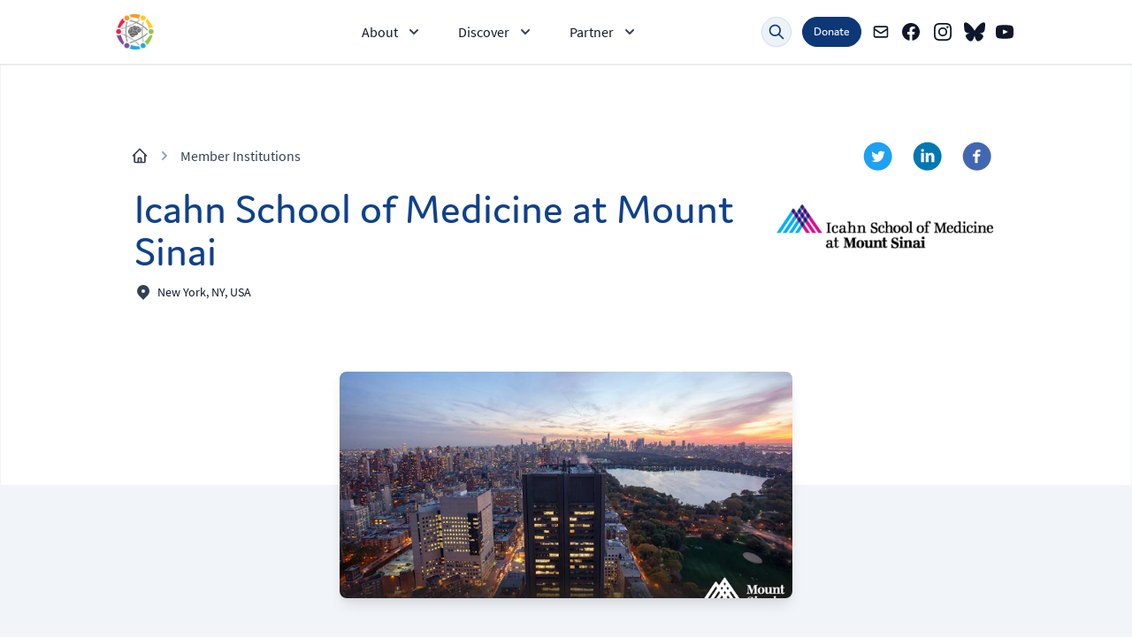

--- FILE ---
content_type: text/html; charset=UTF-8
request_url: https://cbtn.org/institutions/icahn-school-medicine-mount-sinai
body_size: 38158
content:
<!DOCTYPE html><html lang="en"><head><meta charSet="utf-8"/><meta http-equiv="x-ua-compatible" content="ie=edge"/><meta name="viewport" content="width=device-width, initial-scale=1, shrink-to-fit=no"/><style data-href="/styles.a63940ce89bae398f05e.css" id="gatsby-global-css">@font-face{font-display:swap;font-family:JafDomus;font-style:normal;font-weight:200;src:url(/static/jaf-domus-200-34e6ea0db9f8728a77084337aa98d237.woff2) format("woff2")}@font-face{font-display:swap;font-family:JafDomus;font-style:normal;font-weight:300;src:url(/static/jaf-domus-300-a4705c3f40152f0a028a78d6bb984cee.woff2) format("woff2")}@font-face{font-display:swap;font-family:JafDomus;font-style:normal;font-weight:400;src:url(/static/jaf-domus-400-d9d8b8cbfce4f22c08c9ced27da08184.woff2) format("woff2")}@font-face{font-display:swap;font-family:JafDomus;font-style:normal;font-weight:600;src:url(/static/jaf-domus-600-8e1e9fb130b46df9e5a65e3c07fc9231.woff2) format("woff2")}@font-face{font-display:swap;font-family:JafDomus;font-style:normal;font-weight:700;src:url(/static/jaf-domus-700-550fff4e8b74aee29bf08107252c6126.woff2) format("woff2")}@font-face{font-display:swap;font-family:JafDomus;font-style:normal;font-weight:800;src:url(/static/jaf-domus-800-a5bfb01eebec47357f7a941307f4cd83.woff2) format("woff2")}@font-face{font-display:swap;font-family:SourceSansPro;font-style:normal;font-weight:200;src:local("Source Sans Pro ExtraLight"),local("SourceSansPro-ExtraLight"),url(/static/source-sans-pro-v13-latin-200-74e83b4a320dd326afbeb73de727cc46.woff2) format("woff2"),url(/static/source-sans-pro-v13-latin-200-4a7c0afe2abd25cbc052788ce198a987.woff) format("woff")}@font-face{font-display:swap;font-family:SourceSansPro;font-style:italic;font-weight:200;src:local("Source Sans Pro ExtraLight Italic"),local("SourceSansPro-ExtraLightItalic"),url(/static/source-sans-pro-v13-latin-200italic-5dc3e29bbd9501a1b140079572075b55.woff2) format("woff2"),url(/static/source-sans-pro-v13-latin-200italic-e4d965662452eb0364207cdf92d7ddd5.woff) format("woff")}@font-face{font-display:swap;font-family:SourceSansPro;font-style:normal;font-weight:300;src:local("Source Sans Pro Light"),local("SourceSansPro-Light"),url(/static/source-sans-pro-v13-latin-300-d2c7d5c5c14c18a7505a565216163342.woff2) format("woff2"),url(/static/source-sans-pro-v13-latin-300-25d1ce45d0251f9fd48926fa51064e13.woff) format("woff")}@font-face{font-display:swap;font-family:SourceSansPro;font-style:italic;font-weight:300;src:local("Source Sans Pro Light Italic"),local("SourceSansPro-LightItalic"),url(/static/source-sans-pro-v13-latin-300italic-8af4d12e2c6e9d5e81ad341e7ecd814f.woff2) format("woff2"),url(/static/source-sans-pro-v13-latin-300italic-9efef7002b0fa5446640122a4b7aa954.woff) format("woff")}@font-face{font-display:swap;font-family:SourceSansPro;font-style:italic;font-weight:400;src:local("Source Sans Pro Italic"),local("SourceSansPro-Italic"),url(/static/source-sans-pro-v13-latin-italic-a07cb9c5fae825c9c218a1ac180f47dc.woff2) format("woff2"),url(/static/source-sans-pro-v13-latin-italic-8d88e073b6e74c9b9b17d79ae2924ca8.woff) format("woff")}@font-face{font-display:swap;font-family:SourceSansPro;font-style:normal;font-weight:400;src:local("Source Sans Pro Regular"),local("SourceSansPro-Regular"),url(/static/source-sans-pro-v13-latin-regular-f74389bd42b524dffbb4a5d20d361a25.woff2) format("woff2"),url(/static/source-sans-pro-v13-latin-regular-33e6b01f76ba112e084d1047ca88e0f3.woff) format("woff")}@font-face{font-display:swap;font-family:SourceSansPro;font-style:normal;font-weight:600;src:local("Source Sans Pro SemiBold"),local("SourceSansPro-SemiBold"),url(/static/source-sans-pro-v13-latin-600-17c0392cf7fce9aceb9fc97d3d17b301.woff2) format("woff2"),url(/static/source-sans-pro-v13-latin-600-720fb92113d87ba0533c1e0bdef15d08.woff) format("woff")}@font-face{font-display:swap;font-family:SourceSansPro;font-style:italic;font-weight:600;src:local("Source Sans Pro SemiBold Italic"),local("SourceSansPro-SemiBoldItalic"),url(/static/source-sans-pro-v13-latin-600italic-cc34c6e7f9ffb7f76591365e8fa510b2.woff2) format("woff2"),url(/static/source-sans-pro-v13-latin-600italic-c608dfc38070219de6a981b6b74b7edd.woff) format("woff")}@font-face{font-display:swap;font-family:SourceSansPro;font-style:normal;font-weight:700;src:local("Source Sans Pro Bold"),local("SourceSansPro-Bold"),url(/static/source-sans-pro-v13-latin-700-ed37bc608c1680ca735f5f96b5437b7a.woff2) format("woff2"),url(/static/source-sans-pro-v13-latin-700-9dff9dc032dc1b51cae2aa211adaaf70.woff) format("woff")}@font-face{font-display:swap;font-family:SourceSansPro;font-style:italic;font-weight:700;src:local("Source Sans Pro Bold Italic"),local("SourceSansPro-BoldItalic"),url(/static/source-sans-pro-v13-latin-700italic-1519a8356add70ba005260d4c7b758d3.woff2) format("woff2"),url(/static/source-sans-pro-v13-latin-700italic-e5e9e51b121df65b6572392648404133.woff) format("woff")}@font-face{font-display:swap;font-family:SourceSansPro;font-style:normal;font-weight:900;src:local("Source Sans Pro Black"),local("SourceSansPro-Black"),url(/static/source-sans-pro-v13-latin-900-476756cdb3a792add664ca3f4359726c.woff2) format("woff2"),url(/static/source-sans-pro-v13-latin-900-2b5a40a14c0539ddf2fa4a4b293ef9ed.woff) format("woff")}@font-face{font-display:swap;font-family:SourceSansPro;font-style:italic;font-weight:900;src:local("Source Sans Pro Black Italic"),local("SourceSansPro-BlackItalic"),url(/static/source-sans-pro-v13-latin-900italic-d398dbd226e5a90727cd8550d39170cb.woff2) format("woff2"),url(/static/source-sans-pro-v13-latin-900italic-ef01767b15126769249e4c7b414aa563.woff) format("woff")}
/*! purgecss start ignore */
/*! tailwindcss v2.0.4 | MIT License | https://tailwindcss.com */
/*! modern-normalize v1.0.0 | MIT License | https://github.com/sindresorhus/modern-normalize */:root{-moz-tab-size:4;-o-tab-size:4;tab-size:4}html{line-height:1.15;-webkit-text-size-adjust:100%}body{margin:0;font-family:system-ui,-apple-system,Segoe UI,Roboto,Helvetica,Arial,sans-serif,Apple Color Emoji,Segoe UI Emoji}hr{height:0;color:inherit}abbr[title]{-webkit-text-decoration:underline dotted;text-decoration:underline dotted}b,strong{font-weight:bolder}code,kbd,pre,samp{font-family:ui-monospace,SFMono-Regular,Consolas,Liberation Mono,Menlo,monospace;font-size:1em}small{font-size:80%}sub,sup{font-size:75%;line-height:0;position:relative;vertical-align:baseline}sub{bottom:-.25em}sup{top:-.5em}table{text-indent:0;border-color:inherit}button,input,optgroup,select,textarea{font-family:inherit;font-size:100%;line-height:1.15;margin:0}button,select{text-transform:none}[type=button],[type=reset],[type=submit],button{-webkit-appearance:button}::-moz-focus-inner{border-style:none;padding:0}:-moz-focusring{outline:1px dotted ButtonText}:-moz-ui-invalid{box-shadow:none}legend{padding:0}progress{vertical-align:baseline}::-webkit-inner-spin-button,::-webkit-outer-spin-button{height:auto}[type=search]{-webkit-appearance:textfield;outline-offset:-2px}::-webkit-search-decoration{-webkit-appearance:none}::-webkit-file-upload-button{-webkit-appearance:button;font:inherit}summary{display:list-item}blockquote,dd,dl,figure,h1,h2,h3,h4,h5,h6,hr,p,pre{margin:0}button{background-color:transparent;background-image:none}button:focus{outline:1px dotted;outline:5px auto -webkit-focus-ring-color}fieldset,ol,ul{margin:0;padding:0}ol,ul{list-style:none}html{font-family:SourceSansPro,ui-sans-serif,system-ui,-apple-system,BlinkMacSystemFont,Segoe UI,Roboto,Helvetica Neue,Arial,Noto Sans,sans-serif,Apple Color Emoji,Segoe UI Emoji,Segoe UI Symbol,Noto Color Emoji;line-height:1.5}body{font-family:inherit;line-height:inherit}*,:after,:before{box-sizing:border-box;border:0 solid #e2e8f0}hr{border-top-width:1px}img{border-style:solid}textarea{resize:vertical}input::-moz-placeholder,textarea::-moz-placeholder{color:#94a3b8}input:-ms-input-placeholder,textarea:-ms-input-placeholder{color:#94a3b8}input::placeholder,textarea::placeholder{color:#94a3b8}[role=button],button{cursor:pointer}table{border-collapse:collapse}h1,h2,h3,h4,h5,h6{font-size:inherit;font-weight:inherit}a{color:inherit;text-decoration:inherit}button,input,optgroup,select,textarea{padding:0;line-height:inherit;color:inherit}code,kbd,pre,samp{font-family:ui-monospace,SFMono-Regular,Menlo,Monaco,Consolas,Liberation Mono,Courier New,monospace}audio,canvas,embed,iframe,img,object,svg,video{display:block;vertical-align:middle}img,video{max-width:100%;height:auto}*{--tw-shadow:0 0 transparent;--tw-ring-inset:var(--tw-empty,/*!*/ /*!*/);--tw-ring-offset-width:0px;--tw-ring-offset-color:#fff;--tw-ring-color:rgba(14,165,233,0.5);--tw-ring-offset-shadow:0 0 transparent;--tw-ring-shadow:0 0 transparent}[multiple],[type=date],[type=datetime-local],[type=email],[type=month],[type=number],[type=password],[type=search],[type=tel],[type=text],[type=time],[type=url],[type=week],select,textarea{-webkit-appearance:none;-moz-appearance:none;appearance:none;background-color:#fff;border-color:#64748b;border-width:1px;border-radius:0;padding:.5rem .75rem;font-size:1rem;line-height:1.5rem}[multiple]:focus,[type=date]:focus,[type=datetime-local]:focus,[type=email]:focus,[type=month]:focus,[type=number]:focus,[type=password]:focus,[type=search]:focus,[type=tel]:focus,[type=text]:focus,[type=time]:focus,[type=url]:focus,[type=week]:focus,select:focus,textarea:focus{outline:2px solid transparent;outline-offset:2px;--tw-ring-inset:var(--tw-empty,/*!*/ /*!*/);--tw-ring-offset-width:0px;--tw-ring-offset-color:#fff;--tw-ring-color:#0284c7;--tw-ring-offset-shadow:var(--tw-ring-inset) 0 0 0 var(--tw-ring-offset-width) var(--tw-ring-offset-color);--tw-ring-shadow:var(--tw-ring-inset) 0 0 0 calc(1px + var(--tw-ring-offset-width)) var(--tw-ring-color);box-shadow:var(--tw-ring-offset-shadow),var(--tw-ring-shadow),var(--tw-shadow,0 0 transparent);border-color:#0284c7}input::-moz-placeholder,textarea::-moz-placeholder{color:#64748b;opacity:1}input:-ms-input-placeholder,textarea:-ms-input-placeholder{color:#64748b;opacity:1}input::placeholder,textarea::placeholder{color:#64748b;opacity:1}::-webkit-datetime-edit-fields-wrapper{padding:0}::-webkit-date-and-time-value{min-height:1.5em}select{background-image:url("data:image/svg+xml;charset=utf-8,%3Csvg xmlns='http://www.w3.org/2000/svg' fill='none' viewBox='0 0 20 20'%3E%3Cpath stroke='%2364748b' stroke-linecap='round' stroke-linejoin='round' stroke-width='1.5' d='M6 8l4 4 4-4'/%3E%3C/svg%3E");background-position:right .5rem center;background-repeat:no-repeat;background-size:1.5em 1.5em;padding-right:2.5rem;-webkit-print-color-adjust:exact;color-adjust:exact}[multiple]{background-image:none;background-position:0 0;background-repeat:unset;background-size:initial;padding-right:.75rem;-webkit-print-color-adjust:unset;color-adjust:unset}[type=checkbox],[type=radio]{-webkit-appearance:none;-moz-appearance:none;appearance:none;padding:0;-webkit-print-color-adjust:exact;color-adjust:exact;display:inline-block;vertical-align:middle;background-origin:border-box;-webkit-user-select:none;-moz-user-select:none;-ms-user-select:none;user-select:none;flex-shrink:0;height:1rem;width:1rem;color:#0284c7;background-color:#fff;border-color:#64748b;border-width:1px}[type=checkbox]{border-radius:0}[type=radio]{border-radius:100%}[type=checkbox]:focus,[type=radio]:focus{outline:2px solid transparent;outline-offset:2px;--tw-ring-inset:var(--tw-empty,/*!*/ /*!*/);--tw-ring-offset-width:2px;--tw-ring-offset-color:#fff;--tw-ring-color:#0284c7;--tw-ring-offset-shadow:var(--tw-ring-inset) 0 0 0 var(--tw-ring-offset-width) var(--tw-ring-offset-color);--tw-ring-shadow:var(--tw-ring-inset) 0 0 0 calc(2px + var(--tw-ring-offset-width)) var(--tw-ring-color);box-shadow:var(--tw-ring-offset-shadow),var(--tw-ring-shadow),var(--tw-shadow,0 0 transparent)}[type=checkbox]:checked,[type=radio]:checked{border-color:transparent;background-color:currentColor;background-size:100% 100%;background-position:50%;background-repeat:no-repeat}[type=checkbox]:checked{background-image:url("data:image/svg+xml;charset=utf-8,%3Csvg viewBox='0 0 16 16' fill='white' xmlns='http://www.w3.org/2000/svg'%3E%3Cpath d='M12.207 4.793a1 1 0 010 1.414l-5 5a1 1 0 01-1.414 0l-2-2a1 1 0 011.414-1.414L6.5 9.086l4.293-4.293a1 1 0 011.414 0z'/%3E%3C/svg%3E")}[type=radio]:checked{background-image:url("data:image/svg+xml;charset=utf-8,%3Csvg viewBox='0 0 16 16' fill='white' xmlns='http://www.w3.org/2000/svg'%3E%3Ccircle cx='8' cy='8' r='3'/%3E%3C/svg%3E")}[type=checkbox]:checked:focus,[type=checkbox]:checked:hover,[type=radio]:checked:focus,[type=radio]:checked:hover{border-color:transparent;background-color:currentColor}[type=checkbox]:indeterminate{background-image:url("data:image/svg+xml;charset=utf-8,%3Csvg xmlns='http://www.w3.org/2000/svg' fill='none' viewBox='0 0 16 16'%3E%3Cpath stroke='white' stroke-linecap='round' stroke-linejoin='round' stroke-width='2' d='M4 8h8'/%3E%3C/svg%3E");border-color:transparent;background-color:currentColor;background-size:100% 100%;background-position:50%;background-repeat:no-repeat}[type=checkbox]:indeterminate:focus,[type=checkbox]:indeterminate:hover{border-color:transparent;background-color:currentColor}[type=file]{background:unset;border-color:inherit;border-width:0;border-radius:0;padding:0;font-size:unset;line-height:inherit}[type=file]:focus{outline:1px auto -webkit-focus-ring-color}.prose figcaption{color:#0f172a}.prose>:last-child{margin-bottom:0}.prose>:first-child{margin-top:0}.prose tbody td:last-child{padding-right:0}.prose tbody td:first-child{padding-left:0}.prose thead th:last-child{padding-right:0}.prose thead th:first-child{padding-left:0}.prose h2+*,.prose h3+*,.prose h4+*,.prose hr+*{margin-top:0}.prose ol ol,.prose ol ul,.prose ul ol,.prose ul ul{margin-top:.75em;margin-bottom:.75em}.prose>ol>li>:last-child{margin-bottom:1.25em}.prose>ol>li>:first-child{margin-top:1.25em}.prose>ul>li>:last-child{margin-bottom:1.25em}.prose>ul>li>:first-child{margin-top:1.25em}.prose>ul>li p{margin-top:.75em;margin-bottom:.75em}.prose li{margin-top:.5em;margin-bottom:.5em}.prose ol,.prose ul{margin-top:1.25em;margin-bottom:1.25em}.prose h3 code{font-size:.9em}.prose h2 code{font-size:.875em}.prose figure>*{margin-top:0;margin-bottom:0}.prose figure,.prose img,.prose video{margin-top:2em;margin-bottom:2em}.prose{font-size:1rem;line-height:1.75}.prose p{margin-top:1.25em;margin-bottom:1.25em}.prose tbody td{vertical-align:top;padding:.5714286em}.prose tbody tr:last-child{border-bottom-width:0}.prose tbody tr{border-bottom-width:1px;border-bottom-color:#e2e8f0}.prose thead th{vertical-align:bottom;padding-right:.5714286em;padding-bottom:.5714286em;padding-left:.5714286em}.prose thead{color:#0f172a;font-weight:600;border-bottom-width:1px;border-bottom-color:#cbd5e1}.prose table{width:100%;table-layout:auto;text-align:left;margin-top:2em;margin-bottom:2em;font-size:.875em;line-height:1.7142857}.prose pre code:after,.prose pre code:before{content:none}.prose pre code{background-color:transparent;border-width:0;border-radius:0;padding:0;font-weight:400;color:inherit;font-size:inherit;font-family:inherit;line-height:inherit}.prose pre{color:#e2e8f0;background-color:#1e293b;overflow-x:auto;font-size:.875em;line-height:1.7142857;margin-top:1.7142857em;margin-bottom:1.7142857em;border-radius:.375rem;padding:.8571429em 1.1428571em}.prose a code{color:#0f172a}.prose code:after,.prose code:before{content:"`"}.prose code{color:#0f172a;font-weight:600;font-size:.875em}.prose figure figcaption{color:#64748b;font-size:.875em;line-height:1.4285714;margin-top:.8571429em}.prose h4{color:#0f172a;font-weight:600;margin-top:1.5em;margin-bottom:.5em;line-height:1.5}.prose h3{font-size:1.25em;margin-top:1.6em;margin-bottom:.6em;line-height:1.6}.prose h2,.prose h3{color:#0f418c;font-weight:400}.prose h2{font-size:1.5em;margin-top:2em;margin-bottom:1em;line-height:1.3333333}.prose h1{color:#0f418c;font-weight:400;font-size:2.25em;margin-top:0;margin-bottom:.8888889em;line-height:1.1111111}.prose blockquote p:last-of-type:after{content:close-quote}.prose blockquote p:first-of-type:before{content:open-quote}.prose blockquote{font-weight:500;font-style:italic;color:#0f172a;border-left-width:.25rem;border-left-color:#e2e8f0;quotes:"\201C""\201D""\2018""\2019";margin-top:1.6em;margin-bottom:1.6em;padding-left:1em}.prose hr{border-color:#e2e8f0;border-top-width:1px;margin-top:3em;margin-bottom:3em}.prose ul>li:before{content:"";position:absolute;background-color:#cbd5e1;border-radius:50%;width:.375em;height:.375em;top:.6875em;left:.25em}.prose ul>li{position:relative;padding-left:1.75em}.prose ol>li:before{content:counter(list-item,var(--list-counter-style,decimal)) ".";position:absolute;font-weight:400;color:#64748b;left:0}.prose ol>li{position:relative;padding-left:1.75em}.prose ol[type="1"]{--list-counter-style:decimal}.prose ol[type="i s"]{--list-counter-style:lower-roman}.prose ol[type="I s"]{--list-counter-style:upper-roman}.prose ol[type=i]{--list-counter-style:lower-roman}.prose ol[type=I]{--list-counter-style:upper-roman}.prose ol[type="a s"]{--list-counter-style:lower-alpha}.prose ol[type="A s"]{--list-counter-style:upper-alpha}.prose ol[type=a]{--list-counter-style:lower-alpha}.prose ol[type=A]{--list-counter-style:upper-alpha}.prose strong{color:#0f172a;font-weight:600}.prose a{color:#0f172a;text-decoration:underline;font-weight:500}.prose{color:#0f172a;max-width:100%}.prose [class~=lead]{color:#475569;font-size:1.25em;line-height:1.6;margin-top:1.2em;margin-bottom:1.2em}.prose-annual h3{color:#8bc63f}.prose-annual h2{font-size:2.25rem;font-size:[object Object];font-weight:600}.prose-annual h1{font-weight:600}.prose-overcolor h2,.prose-overcolor h3{color:#fff}.aspect-w-1,.aspect-w-2,.aspect-w-3,.aspect-w-4,.aspect-w-5,.aspect-w-6,.aspect-w-7,.aspect-w-8,.aspect-w-9,.aspect-w-10,.aspect-w-11,.aspect-w-12,.aspect-w-13,.aspect-w-14,.aspect-w-15,.aspect-w-16{position:relative;padding-bottom:calc(var(--tw-aspect-h)/var(--tw-aspect-w)*100%)}.aspect-w-1>*,.aspect-w-2>*,.aspect-w-3>*,.aspect-w-4>*,.aspect-w-5>*,.aspect-w-6>*,.aspect-w-7>*,.aspect-w-8>*,.aspect-w-9>*,.aspect-w-10>*,.aspect-w-11>*,.aspect-w-12>*,.aspect-w-13>*,.aspect-w-14>*,.aspect-w-15>*,.aspect-w-16>*{position:absolute;height:100%;width:100%;top:0;right:0;bottom:0;left:0}.aspect-w-10{--tw-aspect-w:10}.aspect-w-16{--tw-aspect-w:16}.aspect-h-6{--tw-aspect-h:6}.aspect-h-9{--tw-aspect-h:9}
/*! purgecss end ignore */html{--tw-text-opacity:1;color:rgba(15,23,42,var(--tw-text-opacity));--tw-bg-opacity:1;background-color:rgba(255,255,255,var(--tw-bg-opacity))}h1,h2,h3,h4,h5{--tw-text-opacity:1;color:rgba(15,65,140,var(--tw-text-opacity));font-family:JafDomus,ui-sans-serif,system-ui,-apple-system,BlinkMacSystemFont,Segoe UI,Roboto,Helvetica Neue,Arial,Noto Sans,sans-serif,Apple Color Emoji,Segoe UI Emoji,Segoe UI Symbol,Noto Color Emoji;font-weight:400}h1 b,h2 b,h3 b,h4 b,h5 b{--tw-text-opacity:1;color:rgba(103,73,165,var(--tw-text-opacity))}

/*! purgecss start ignore */.react-pdf__Page__canvas{width:100%!important;height:auto!important}.ais-Hits-list{display:grid;gap:1.25rem}@media (min-width:640px){.ais-Hits-list{grid-template-columns:repeat(2,minmax(0,1fr))}}@media (min-width:1024px){.ais-Hits-list{grid-template-columns:repeat(3,minmax(0,1fr))}}.ais-Hits-item{width:100%}.ais-InfiniteHits-loadMore--disabled{display:none}.ais-Pagination{display:flex;align-items:center;justify-content:center;border-top-width:1px;--tw-border-opacity:1;border-color:rgba(226,232,240,var(--tw-border-opacity));padding-left:1rem;padding-right:1rem}@media (min-width:640px){.ais-Pagination{padding-left:0;padding-right:0}}.ais-Pagination-list{margin-top:-1px;display:flex}.ais-Pagination-item{display:inline-flex;align-items:center;border-top-width:2px;border-color:transparent;padding-left:1rem;padding-right:1rem;padding-top:1rem;--tw-text-opacity:1;color:rgba(100,116,139,var(--tw-text-opacity))}.ais-Pagination-item:hover{--tw-border-opacity:1;border-color:rgba(203,213,225,var(--tw-border-opacity));--tw-text-opacity:1;color:rgba(51,65,85,var(--tw-text-opacity))}.ais-Pagination-item--selected{display:inline-flex;align-items:center;border-top-width:2px;padding-left:1rem;padding-right:1rem;padding-top:1rem;font-weight:500}.ais-Pagination-item--selected,.ais-Pagination-item--selected:hover{--tw-border-opacity:1;border-color:rgba(13,55,119,var(--tw-border-opacity));--tw-text-opacity:1;color:rgba(13,55,119,var(--tw-text-opacity))}.ais-Pagination-item--disabled{display:inline-flex;align-items:center;border-top-width:2px;padding-left:1rem;padding-right:1rem;padding-top:1rem;font-weight:500}.ais-Pagination-item--disabled,.ais-Pagination-item--disabled:hover{border-color:transparent;--tw-text-opacity:1;color:rgba(100,116,139,var(--tw-text-opacity))}.ais-Panel-header{margin-bottom:1rem;font-size:1rem;line-height:1.5rem;font-weight:600;text-transform:uppercase;letter-spacing:.05em;--tw-text-opacity:1;color:rgba(51,65,85,var(--tw-text-opacity))}.ais-RefinementList-list{width:12rem}.ais-RefinementList-list>:not([hidden])~:not([hidden]){--tw-space-y-reverse:0;margin-top:calc(0.25rem*(1 - var(--tw-space-y-reverse)));margin-bottom:calc(0.25rem*var(--tw-space-y-reverse))}.ais-RefinementList-label{display:flex;align-items:center}.ais-RefinementList-label>:not([hidden])~:not([hidden]){--tw-space-x-reverse:0;margin-right:calc(0.5rem*var(--tw-space-x-reverse));margin-left:calc(0.5rem*(1 - var(--tw-space-x-reverse)))}.ais-RefinementList-checkbox{height:1rem;width:1rem;flex-shrink:0;border-radius:.25rem;--tw-border-opacity:1;border-color:rgba(203,213,225,var(--tw-border-opacity));--tw-text-opacity:1;color:rgba(13,55,119,var(--tw-text-opacity))}.ais-RefinementList-checkbox:focus{--tw-ring-opacity:1;--tw-ring-color:rgba(14,165,233,var(--tw-ring-opacity))}.ais-RefinementList-labelText{font-size:.875rem;line-height:1.25rem;font-weight:400}.ais-RefinementList-count{display:inline-flex;flex-shrink:0;align-items:center;border-radius:9999px;border-width:1px;--tw-border-opacity:1;border-color:rgba(203,213,225,var(--tw-border-opacity));--tw-bg-opacity:1;background-color:rgba(241,245,249,var(--tw-bg-opacity));padding-left:.375rem;padding-right:.375rem;font-size:.75rem;line-height:1rem;font-weight:500;line-height:1.25rem;--tw-text-opacity:1;color:rgba(15,23,42,var(--tw-text-opacity))}.ais-CurrentRefinements-list{display:flex;flex-wrap:wrap;align-items:center}.ais-CurrentRefinements-list>:not([hidden])~:not([hidden]){--tw-space-x-reverse:0;margin-right:calc(0.5rem*var(--tw-space-x-reverse));margin-left:calc(0.5rem*(1 - var(--tw-space-x-reverse)))}.ais-CurrentRefinements-list{border-radius:.5rem;--tw-bg-opacity:1;background-color:rgba(210,222,239,var(--tw-bg-opacity));padding:.5rem;--tw-shadow:0 10px 15px -3px rgba(0,0,0,0.1),0 4px 6px -2px rgba(0,0,0,0.05);box-shadow:var(--tw-ring-offset-shadow,0 0 transparent),var(--tw-ring-shadow,0 0 transparent),var(--tw-shadow)}@media (min-width:640px){.ais-CurrentRefinements-list{padding:.75rem}}.ais-CurrentRefinements-list--noRefinement{display:none}.ais-CurrentRefinements-item{display:inline-flex;align-items:center}.ais-CurrentRefinements-item>:not([hidden])~:not([hidden]){--tw-space-x-reverse:0;margin-right:calc(0.5rem*var(--tw-space-x-reverse));margin-left:calc(0.5rem*(1 - var(--tw-space-x-reverse)))}.ais-CurrentRefinements-item{--tw-bg-opacity:1;background-color:rgba(210,222,239,var(--tw-bg-opacity));font-size:1rem;line-height:1.5rem;font-weight:500;line-height:1.25rem;--tw-text-opacity:1;color:rgba(15,23,42,var(--tw-text-opacity))}.ais-CurrentRefinements-label{display:none}.ais-CurrentRefinements-delete{margin-left:.25rem;display:inline-flex;align-items:center;font-size:.75rem;line-height:1rem;--tw-text-opacity:1;color:rgba(51,65,85,var(--tw-text-opacity))}.ais-CurrentRefinements-delete:hover{--tw-text-opacity:1;color:rgba(185,28,28,var(--tw-text-opacity))}.ais-RefinementList-searchBox{margin-bottom:.5rem}.ais-SearchBox-input{display:block;width:100%;border-radius:.375rem;--tw-border-opacity:1;border-color:rgba(203,213,225,var(--tw-border-opacity));--tw-shadow:0 1px 2px 0 rgba(0,0,0,0.05);box-shadow:var(--tw-ring-offset-shadow,0 0 transparent),var(--tw-ring-shadow,0 0 transparent),var(--tw-shadow)}.ais-SearchBox-input:focus{--tw-border-opacity:1;border-color:rgba(13,55,119,var(--tw-border-opacity));--tw-ring-opacity:1;--tw-ring-color:rgba(13,55,119,var(--tw-ring-opacity))}@media (min-width:640px){.ais-SearchBox-input{font-size:.875rem;line-height:1.25rem}}.ais-SearchBox-reset,.ais-SearchBox-submit{display:none}
/*! purgecss end ignore */.sr-only{position:absolute;width:1px;height:1px;padding:0;margin:-1px;overflow:hidden;clip:rect(0,0,0,0);white-space:nowrap;border-width:0}.pointer-events-none{pointer-events:none}.visible{visibility:visible}.invisible{visibility:hidden}.relative{position:relative}.absolute{position:absolute}.fixed{position:fixed}.sticky{position:-webkit-sticky;position:sticky}.static{position:static}.inset-0{top:0;bottom:0}.inset-0,.inset-x-0{right:0;left:0}.inset-y-0{top:0;bottom:0}.bottom-0{bottom:0}.right-0{right:0}.left-1\/2{left:50%}.top-0{top:0}.top-auto{top:auto}.left-0{left:0}.bottom-full{bottom:100%}.left-full{left:100%}.top-full{top:100%}.z-50{z-index:50}.z-10{z-index:10}.z-20{z-index:20}.z-40{z-index:40}.z-0{z-index:0}.z-30{z-index:30}.order-2{order:2}.order-1{order:1}.order-3{order:3}.col-span-3{grid-column:span 3/span 3}.col-span-2{grid-column:span 2/span 2}.col-span-full{grid-column:1/-1}.col-span-4{grid-column:span 4/span 4}.col-span-8{grid-column:span 8/span 8}.col-span-1{grid-column:span 1/span 1}.-m-3{margin:-.75rem}.m-0\.5{margin:.125rem}.m-0{margin:0}.m-auto{margin:auto}.m-6{margin:1.5rem}.mx-2{margin-left:.5rem;margin-right:.5rem}.mx-auto{margin-left:auto;margin-right:auto}.-my-2{margin-top:-.5rem;margin-bottom:-.5rem}.-mx-3{margin-left:-.75rem;margin-right:-.75rem}.-my-1{margin-top:-.25rem;margin-bottom:-.25rem}.my-8{margin-top:2rem;margin-bottom:2rem}.-mx-8{margin-left:-2rem;margin-right:-2rem}.mx-4{margin-left:1rem;margin-right:1rem}.my-2{margin-top:.5rem;margin-bottom:.5rem}.my-6{margin-top:1.5rem;margin-bottom:1.5rem}.my-12{margin-top:3rem;margin-bottom:3rem}.my-16{margin-top:4rem;margin-bottom:4rem}.mx-1{margin-left:.25rem;margin-right:.25rem}.mx-12{margin-left:3rem;margin-right:3rem}.my-0\.5{margin-top:.125rem;margin-bottom:.125rem}.my-0{margin-top:0;margin-bottom:0}.-my-0\.5{margin-top:-.125rem;margin-bottom:-.125rem}.-my-0{margin-top:0;margin-bottom:0}.-ml-1{margin-left:-.25rem}.mr-1{margin-right:.25rem}.ml-3{margin-left:.75rem}.mt-3{margin-top:.75rem}.mr-1\.5{margin-right:.375rem}.mt-6{margin-top:1.5rem}.-mb-6{margin-bottom:-1.5rem}.mr-12{margin-right:3rem}.mt-24{margin-top:6rem}.mt-12{margin-top:3rem}.mr-4{margin-right:1rem}.mt-4{margin-top:1rem}.mb-8{margin-bottom:2rem}.mt-2{margin-top:.5rem}.mt-8{margin-top:2rem}.mr-24{margin-right:6rem}.-mr-2{margin-right:-.5rem}.-mt-8{margin-top:-2rem}.mr-3{margin-right:.75rem}.mb-12{margin-bottom:3rem}.-mr-1{margin-right:-.25rem}.mb-6{margin-bottom:1.5rem}.mt-5{margin-top:1.25rem}.mb-3{margin-bottom:.75rem}.mt-1{margin-top:.25rem}.ml-2{margin-left:.5rem}.mr-2{margin-right:.5rem}.mb-32{margin-bottom:8rem}.mt-10{margin-top:2.5rem}.mb-24{margin-bottom:6rem}.-mr-12{margin-right:-3rem}.ml-1{margin-left:.25rem}.-ml-6{margin-left:-1.5rem}.mb-5{margin-bottom:1.25rem}.-mt-3{margin-top:-.75rem}.ml-4{margin-left:1rem}.flex{display:flex}.inline-block{display:inline-block}.inline-flex{display:inline-flex}.block{display:block}.grid{display:grid}.table{display:table}.inline{display:inline}.hidden{display:none}.h-4{height:1rem}.h-48{height:12rem}.h-5{height:1.25rem}.h-full{height:100%}.h-10{height:2.5rem}.h-40{height:10rem}.h-6{height:1.5rem}.h-12{height:3rem}.h-8{height:2rem}.h-1\/3{height:33.333333%}.h-56{height:14rem}.h-1{height:.25rem}.h-20{height:5rem}.h-7{height:1.75rem}.h-24{height:6rem}.h-screen{height:100vh}.h-1\/2{height:50%}.h-0{height:0}.h-16{height:4rem}.h-64{height:16rem}.h-2\.5{height:.625rem}.h-2{height:.5rem}.h-\[64px\]{height:64px}.h-\[65px\]{height:65px}.max-h-12{max-height:3rem}.max-h-10{max-height:2.5rem}.min-h-screen{min-height:100vh}.w-4{width:1rem}.w-5{width:1.25rem}.w-full{width:100%}.w-10{width:2.5rem}.w-40{width:10rem}.w-6{width:1.5rem}.w-12{width:3rem}.w-60{width:15rem}.w-auto{width:auto}.w-screen{width:100vw}.w-24{width:6rem}.w-0{width:0}.w-8{width:2rem}.w-20{width:5rem}.w-48{width:12rem}.w-14{width:3.5rem}.w-64{width:16rem}.w-56{width:14rem}.w-16{width:4rem}.w-2\.5{width:.625rem}.w-2{width:.5rem}.min-w-0{min-width:0}.min-w-full{min-width:100%}.max-w-\[300px\]{max-width:300px}.max-w-xl{max-width:36rem}.max-w-7xl{max-width:80rem}.max-w-md{max-width:28rem}.max-w-screen-xl{max-width:1280px}.max-w-3xl{max-width:48rem}.max-w-screen-lg{max-width:1024px}.max-w-full{max-width:100%}.max-w-2xl{max-width:42rem}.max-w-lg{max-width:32rem}.max-w-6xl{max-width:72rem}.max-w-4xl{max-width:56rem}.max-w-5xl{max-width:64rem}.max-w-xs{max-width:20rem}.max-w-sm{max-width:24rem}.flex-1{flex:1 1 0%}.flex-auto{flex:1 1 auto}.flex-shrink-0{flex-shrink:0}.flex-grow{flex-grow:1}.transform{--tw-translate-x:0;--tw-translate-y:0;--tw-rotate:0;--tw-skew-x:0;--tw-skew-y:0;--tw-scale-x:1;--tw-scale-y:1;transform:translateX(var(--tw-translate-x)) translateY(var(--tw-translate-y)) rotate(var(--tw-rotate)) skewX(var(--tw-skew-x)) skewY(var(--tw-skew-y)) scaleX(var(--tw-scale-x)) scaleY(var(--tw-scale-y))}.origin-top-right{transform-origin:top right}.translate-y-0{--tw-translate-y:0px}.translate-y-3{--tw-translate-y:0.75rem}.-translate-x-1\/2{--tw-translate-x:-50%}.translate-x-full{--tw-translate-x:100%}.translate-x-0{--tw-translate-x:0px}.translate-y-1\/3{--tw-translate-y:33.333333%}.-translate-x-2\/3{--tw-translate-x:-66.666667%}.-translate-y-1\/3{--tw-translate-y:-33.333333%}.-translate-x-1\/3{--tw-translate-x:-33.333333%}.-translate-x-full{--tw-translate-x:-100%}.translate-y-1{--tw-translate-y:0.25rem}.rotate-90{--tw-rotate:90deg}.scale-100{--tw-scale-x:1;--tw-scale-y:1}.scale-95{--tw-scale-x:.95;--tw-scale-y:.95}.cursor-pointer{cursor:pointer}.appearance-none{-webkit-appearance:none;-moz-appearance:none;appearance:none}.grid-cols-1{grid-template-columns:repeat(1,minmax(0,1fr))}.flex-col{flex-direction:column}.flex-wrap{flex-wrap:wrap}.place-items-center{place-items:center}.content-center{align-content:center}.items-center{align-items:center}.items-start{align-items:flex-start}.items-baseline{align-items:baseline}.justify-between{justify-content:space-between}.justify-center{justify-content:center}.justify-around{justify-content:space-around}.justify-end{justify-content:flex-end}.gap-6{gap:1.5rem}.gap-5{gap:1.25rem}.gap-12{gap:3rem}.gap-y-10{row-gap:2.5rem}.gap-x-6{-moz-column-gap:1.5rem;column-gap:1.5rem}.space-y-4>:not([hidden])~:not([hidden]){--tw-space-y-reverse:0;margin-top:calc(1rem*(1 - var(--tw-space-y-reverse)));margin-bottom:calc(1rem*var(--tw-space-y-reverse))}.space-y-2>:not([hidden])~:not([hidden]){--tw-space-y-reverse:0;margin-top:calc(0.5rem*(1 - var(--tw-space-y-reverse)));margin-bottom:calc(0.5rem*var(--tw-space-y-reverse))}.space-x-1>:not([hidden])~:not([hidden]){--tw-space-x-reverse:0;margin-right:calc(0.25rem*var(--tw-space-x-reverse));margin-left:calc(0.25rem*(1 - var(--tw-space-x-reverse)))}.space-y-3>:not([hidden])~:not([hidden]){--tw-space-y-reverse:0;margin-top:calc(0.75rem*(1 - var(--tw-space-y-reverse)));margin-bottom:calc(0.75rem*var(--tw-space-y-reverse))}.space-x-6>:not([hidden])~:not([hidden]){--tw-space-x-reverse:0;margin-right:calc(1.5rem*var(--tw-space-x-reverse));margin-left:calc(1.5rem*(1 - var(--tw-space-x-reverse)))}.space-x-10>:not([hidden])~:not([hidden]){--tw-space-x-reverse:0;margin-right:calc(2.5rem*var(--tw-space-x-reverse));margin-left:calc(2.5rem*(1 - var(--tw-space-x-reverse)))}.space-x-2>:not([hidden])~:not([hidden]){--tw-space-x-reverse:0;margin-right:calc(0.5rem*var(--tw-space-x-reverse));margin-left:calc(0.5rem*(1 - var(--tw-space-x-reverse)))}.space-x-4>:not([hidden])~:not([hidden]){--tw-space-x-reverse:0;margin-right:calc(1rem*var(--tw-space-x-reverse));margin-left:calc(1rem*(1 - var(--tw-space-x-reverse)))}.space-y-1>:not([hidden])~:not([hidden]){--tw-space-y-reverse:0;margin-top:calc(0.25rem*(1 - var(--tw-space-y-reverse)));margin-bottom:calc(0.25rem*var(--tw-space-y-reverse))}.space-x-3>:not([hidden])~:not([hidden]){--tw-space-x-reverse:0;margin-right:calc(0.75rem*var(--tw-space-x-reverse));margin-left:calc(0.75rem*(1 - var(--tw-space-x-reverse)))}.space-y-6>:not([hidden])~:not([hidden]){--tw-space-y-reverse:0;margin-top:calc(1.5rem*(1 - var(--tw-space-y-reverse)));margin-bottom:calc(1.5rem*var(--tw-space-y-reverse))}.space-y-8>:not([hidden])~:not([hidden]){--tw-space-y-reverse:0;margin-top:calc(2rem*(1 - var(--tw-space-y-reverse)));margin-bottom:calc(2rem*var(--tw-space-y-reverse))}.space-x-12>:not([hidden])~:not([hidden]){--tw-space-x-reverse:0;margin-right:calc(3rem*var(--tw-space-x-reverse));margin-left:calc(3rem*(1 - var(--tw-space-x-reverse)))}.space-x-8>:not([hidden])~:not([hidden]){--tw-space-x-reverse:0;margin-right:calc(2rem*var(--tw-space-x-reverse));margin-left:calc(2rem*(1 - var(--tw-space-x-reverse)))}.space-y-12>:not([hidden])~:not([hidden]){--tw-space-y-reverse:0;margin-top:calc(3rem*(1 - var(--tw-space-y-reverse)));margin-bottom:calc(3rem*var(--tw-space-y-reverse))}.divide-y-2>:not([hidden])~:not([hidden]){--tw-divide-y-reverse:0;border-top-width:calc(2px*(1 - var(--tw-divide-y-reverse)));border-bottom-width:calc(2px*var(--tw-divide-y-reverse))}.divide-gray-100>:not([hidden])~:not([hidden]){--tw-divide-opacity:1;border-color:rgba(241,245,249,var(--tw-divide-opacity))}.self-center{align-self:center}.overflow-hidden{overflow:hidden}.overflow-y-scroll{overflow-y:scroll}.overflow-x-auto{overflow-x:auto}.overflow-y-auto{overflow-y:auto}.truncate{overflow:hidden;text-overflow:ellipsis}.truncate,.whitespace-nowrap{white-space:nowrap}.whitespace-normal{white-space:normal}.rounded-full{border-radius:9999px}.rounded-lg{border-radius:.5rem}.rounded-md{border-radius:.375rem}.rounded-sm{border-radius:.125rem}.rounded-xl{border-radius:.75rem}.rounded-3xl{border-radius:1.5rem}.rounded-none{border-radius:0}.rounded-t-lg{border-top-left-radius:.5rem;border-top-right-radius:.5rem}.rounded-tl-md{border-top-left-radius:.375rem}.rounded-br-md{border-bottom-right-radius:.375rem}.border{border-width:1px}.border-2{border-width:2px}.border-b{border-bottom-width:1px}.border-t{border-top-width:1px}.border-b-4{border-bottom-width:4px}.border-r{border-right-width:1px}.border-none{border-style:none}.border-gray-100{--tw-border-opacity:1;border-color:rgba(241,245,249,var(--tw-border-opacity))}.border-green-900{--tw-border-opacity:1;border-color:rgba(54,83,20,var(--tw-border-opacity))}.border-purple-900{--tw-border-opacity:1;border-color:rgba(88,28,135,var(--tw-border-opacity))}.border-blue-900{--tw-border-opacity:1;border-color:rgba(12,74,110,var(--tw-border-opacity))}.border-yellow-900{--tw-border-opacity:1;border-color:rgba(113,63,18,var(--tw-border-opacity))}.border-orange-900{--tw-border-opacity:1;border-color:rgba(124,45,18,var(--tw-border-opacity))}.border-red-900{--tw-border-opacity:1;border-color:rgba(127,29,29,var(--tw-border-opacity))}.border-navy-700{--tw-border-opacity:1;border-color:rgba(13,55,119,var(--tw-border-opacity))}.border-transparent{border-color:transparent}.border-gray-200{--tw-border-opacity:1;border-color:rgba(226,232,240,var(--tw-border-opacity))}.border-gray-500{--tw-border-opacity:1;border-color:rgba(100,116,139,var(--tw-border-opacity))}.border-navy-100{--tw-border-opacity:1;border-color:rgba(210,222,239,var(--tw-border-opacity))}.border-brand-green{--tw-border-opacity:1;border-color:rgba(139,198,63,var(--tw-border-opacity))}.border-brand-navy{--tw-border-opacity:1;border-color:rgba(15,65,140,var(--tw-border-opacity))}.border-brand-purple{--tw-border-opacity:1;border-color:rgba(103,73,165,var(--tw-border-opacity))}.border-brand-blue{--tw-border-opacity:1;border-color:rgba(59,181,230,var(--tw-border-opacity))}.border-brand-orange{--tw-border-opacity:1;border-color:rgba(255,148,52,var(--tw-border-opacity))}.border-white{--tw-border-opacity:1;border-color:rgba(255,255,255,var(--tw-border-opacity))}.border-gray-300{--tw-border-opacity:1;border-color:rgba(203,213,225,var(--tw-border-opacity))}.border-gray-400{--tw-border-opacity:1;border-color:rgba(148,163,184,var(--tw-border-opacity))}.bg-green-500{--tw-bg-opacity:1;background-color:rgba(132,204,22,var(--tw-bg-opacity))}.bg-brand-purple{--tw-bg-opacity:1;background-color:rgba(103,73,165,var(--tw-bg-opacity))}.bg-brand-blue{--tw-bg-opacity:1;background-color:rgba(59,181,230,var(--tw-bg-opacity))}.bg-brand-orange{--tw-bg-opacity:1;background-color:rgba(255,148,52,var(--tw-bg-opacity))}.bg-yellow-500{--tw-bg-opacity:1;background-color:rgba(234,179,8,var(--tw-bg-opacity))}.bg-red-500{--tw-bg-opacity:1;background-color:rgba(239,68,68,var(--tw-bg-opacity))}.bg-gray-600{--tw-bg-opacity:1;background-color:rgba(71,85,105,var(--tw-bg-opacity))}.bg-white{--tw-bg-opacity:1;background-color:rgba(255,255,255,var(--tw-bg-opacity))}.bg-gray-50{--tw-bg-opacity:1;background-color:rgba(248,250,252,var(--tw-bg-opacity))}.bg-gray-100{--tw-bg-opacity:1;background-color:rgba(241,245,249,var(--tw-bg-opacity))}.bg-green-100{--tw-bg-opacity:1;background-color:rgba(236,252,203,var(--tw-bg-opacity))}.bg-purple-100{--tw-bg-opacity:1;background-color:rgba(243,232,255,var(--tw-bg-opacity))}.bg-blue-100{--tw-bg-opacity:1;background-color:rgba(224,242,254,var(--tw-bg-opacity))}.bg-yellow-100{--tw-bg-opacity:1;background-color:rgba(254,249,195,var(--tw-bg-opacity))}.bg-orange-100{--tw-bg-opacity:1;background-color:rgba(255,237,213,var(--tw-bg-opacity))}.bg-red-100{--tw-bg-opacity:1;background-color:rgba(254,226,226,var(--tw-bg-opacity))}.bg-navy-800{--tw-bg-opacity:1;background-color:rgba(10,42,91,var(--tw-bg-opacity))}.bg-navy-600{--tw-bg-opacity:1;background-color:rgba(20,69,144,var(--tw-bg-opacity))}.bg-brand-navy{--tw-bg-opacity:1;background-color:rgba(15,65,140,var(--tw-bg-opacity))}.bg-blue-900{--tw-bg-opacity:1;background-color:rgba(12,74,110,var(--tw-bg-opacity))}.bg-navy-700{--tw-bg-opacity:1;background-color:rgba(13,55,119,var(--tw-bg-opacity))}.bg-navy-50{--tw-bg-opacity:1;background-color:rgba(237,242,249,var(--tw-bg-opacity))}.bg-navy-100{--tw-bg-opacity:1;background-color:rgba(210,222,239,var(--tw-bg-opacity))}.bg-purple-900{--tw-bg-opacity:1;background-color:rgba(88,28,135,var(--tw-bg-opacity))}.bg-transparent{background-color:transparent}.bg-gray-200{--tw-bg-opacity:1;background-color:rgba(226,232,240,var(--tw-bg-opacity))}.bg-blue-600{--tw-bg-opacity:1;background-color:rgba(2,132,199,var(--tw-bg-opacity))}.bg-opacity-75{--tw-bg-opacity:0.75}.bg-opacity-50{--tw-bg-opacity:0.5}.bg-gradient-to-br{background-image:linear-gradient(to bottom right,var(--tw-gradient-stops))}.bg-gradient-to-r{background-image:linear-gradient(90deg,var(--tw-gradient-stops))}.from-brand-green{--tw-gradient-from:#8bc63f;--tw-gradient-stops:var(--tw-gradient-from),var(--tw-gradient-to,rgba(139,198,63,0))}.from-brand-purple{--tw-gradient-from:#6749a5;--tw-gradient-stops:var(--tw-gradient-from),var(--tw-gradient-to,rgba(103,73,165,0))}.from-brand-blue{--tw-gradient-from:#3bb5e6;--tw-gradient-stops:var(--tw-gradient-from),var(--tw-gradient-to,rgba(59,181,230,0))}.from-brand-orange{--tw-gradient-from:#ff9434;--tw-gradient-stops:var(--tw-gradient-from),var(--tw-gradient-to,rgba(255,148,52,0))}.from-white{--tw-gradient-from:#fff;--tw-gradient-stops:var(--tw-gradient-from),var(--tw-gradient-to,hsla(0,0%,100%,0))}.via-white{--tw-gradient-stops:var(--tw-gradient-from),#fff,var(--tw-gradient-to,hsla(0,0%,100%,0))}.to-green-600{--tw-gradient-to:#65a30d}.to-purple-900{--tw-gradient-to:#581c87}.to-blue-600{--tw-gradient-to:#0284c7}.to-orange-600{--tw-gradient-to:#ea580c}.to-transparent{--tw-gradient-to:transparent}.object-cover{-o-object-fit:cover;object-fit:cover}.object-contain{-o-object-fit:contain;object-fit:contain}.object-center{-o-object-position:center;object-position:center}.p-2{padding:.5rem}.p-4{padding:1rem}.p-3{padding:.75rem}.p-6{padding:1.5rem}.p-1\.5{padding:.375rem}.p-1{padding:.25rem}.px-4{padding-left:1rem;padding-right:1rem}.py-4{padding-top:1rem;padding-bottom:1rem}.px-6{padding-left:1.5rem;padding-right:1.5rem}.px-10{padding-left:2.5rem;padding-right:2.5rem}.px-8{padding-left:2rem;padding-right:2rem}.py-10{padding-top:2.5rem;padding-bottom:2.5rem}.py-2{padding-top:.5rem;padding-bottom:.5rem}.py-12{padding-top:3rem;padding-bottom:3rem}.px-0{padding-left:0;padding-right:0}.py-5{padding-top:1.25rem;padding-bottom:1.25rem}.px-2{padding-left:.5rem;padding-right:.5rem}.px-5{padding-left:1.25rem;padding-right:1.25rem}.py-6{padding-top:1.5rem;padding-bottom:1.5rem}.py-8{padding-top:2rem;padding-bottom:2rem}.py-0\.5{padding-top:.125rem;padding-bottom:.125rem}.py-0{padding-top:0;padding-bottom:0}.py-3{padding-top:.75rem;padding-bottom:.75rem}.px-3{padding-left:.75rem;padding-right:.75rem}.py-1{padding-top:.25rem;padding-bottom:.25rem}.px-12{padding-left:3rem;padding-right:3rem}.px-2\.5{padding-left:.625rem;padding-right:.625rem}.py-1\.5{padding-top:.375rem;padding-bottom:.375rem}.px-1\.5{padding-left:.375rem;padding-right:.375rem}.px-1{padding-left:.25rem;padding-right:.25rem}.pb-6{padding-bottom:1.5rem}.pb-8{padding-bottom:2rem}.pt-8{padding-top:2rem}.pt-5{padding-top:1.25rem}.pb-20{padding-bottom:5rem}.pl-10{padding-left:2.5rem}.pt-12{padding-top:3rem}.pb-16{padding-bottom:4rem}.pt-16{padding-top:4rem}.pt-24{padding-top:6rem}.pb-4{padding-bottom:1rem}.pt-2{padding-top:.5rem}.pl-8{padding-left:2rem}.pr-3{padding-right:.75rem}.pt-6{padding-top:1.5rem}.pl-4{padding-left:1rem}.pr-1{padding-right:.25rem}.pr-0{padding-right:0}.text-center{text-align:center}.text-left{text-align:left}.text-justify{text-align:justify}.align-middle{vertical-align:middle}.font-jaf{font-family:JafDomus,ui-sans-serif,system-ui,-apple-system,BlinkMacSystemFont,Segoe UI,Roboto,Helvetica Neue,Arial,Noto Sans,sans-serif,Apple Color Emoji,Segoe UI Emoji,Segoe UI Symbol,Noto Color Emoji}.font-sans{font-family:SourceSansPro,ui-sans-serif,system-ui,-apple-system,BlinkMacSystemFont,Segoe UI,Roboto,Helvetica Neue,Arial,Noto Sans,sans-serif,Apple Color Emoji,Segoe UI Emoji,Segoe UI Symbol,Noto Color Emoji}.text-sm{font-size:.875rem;line-height:1.25rem}.text-xl{font-size:1.25rem}.text-lg,.text-xl{line-height:1.75rem}.text-lg{font-size:1.125rem}.text-4xl{font-size:2.25rem;line-height:2.5rem}.text-base{font-size:1rem;line-height:1.5rem}.text-2xl{font-size:1.5rem;line-height:2rem}.text-3xl{font-size:1.875rem;line-height:2.25rem}.text-xs{font-size:.75rem;line-height:1rem}.text-5xl{font-size:3rem;line-height:1}.text-9xl{font-size:8rem;line-height:1}.font-medium{font-weight:500}.font-semibold{font-weight:600}.font-extrabold{font-weight:800}.font-bold{font-weight:700}.font-light{font-weight:300}.uppercase{text-transform:uppercase}.italic{font-style:italic}.leading-5{line-height:1.25rem}.leading-7{line-height:1.75rem}.leading-6{line-height:1.5rem}.leading-9{line-height:2.25rem}.leading-8{line-height:2rem}.leading-4{line-height:1rem}.leading-none{line-height:1}.tracking-tight{letter-spacing:-.025em}.tracking-wider{letter-spacing:.05em}.text-gray-800{--tw-text-opacity:1;color:rgba(30,41,59,var(--tw-text-opacity))}.text-gray-700{--tw-text-opacity:1;color:rgba(51,65,85,var(--tw-text-opacity))}.text-gray-400{--tw-text-opacity:1;color:rgba(148,163,184,var(--tw-text-opacity))}.text-navy-900{--tw-text-opacity:1;color:rgba(5,23,49,var(--tw-text-opacity))}.text-gray-900{--tw-text-opacity:1;color:rgba(15,23,42,var(--tw-text-opacity))}.text-blue-900{--tw-text-opacity:1;color:rgba(12,74,110,var(--tw-text-opacity))}.text-yellow-900{--tw-text-opacity:1;color:rgba(113,63,18,var(--tw-text-opacity))}.text-gray-500{--tw-text-opacity:1;color:rgba(100,116,139,var(--tw-text-opacity))}.text-orange-900{--tw-text-opacity:1;color:rgba(124,45,18,var(--tw-text-opacity))}.text-white{--tw-text-opacity:1;color:rgba(255,255,255,var(--tw-text-opacity))}.text-black{--tw-text-opacity:1;color:rgba(0,0,0,var(--tw-text-opacity))}.text-navy-300{--tw-text-opacity:1;color:rgba(139,167,211,var(--tw-text-opacity))}.text-navy-100{--tw-text-opacity:1;color:rgba(210,222,239,var(--tw-text-opacity))}.text-navy-50{--tw-text-opacity:1;color:rgba(237,242,249,var(--tw-text-opacity))}.text-gray-300{--tw-text-opacity:1;color:rgba(203,213,225,var(--tw-text-opacity))}.text-navy-700{--tw-text-opacity:1;color:rgba(13,55,119,var(--tw-text-opacity))}.text-brand-orange{--tw-text-opacity:1;color:rgba(255,148,52,var(--tw-text-opacity))}.text-brand-blue{--tw-text-opacity:1;color:rgba(59,181,230,var(--tw-text-opacity))}.text-purple-800{--tw-text-opacity:1;color:rgba(107,33,168,var(--tw-text-opacity))}.text-purple-900{--tw-text-opacity:1;color:rgba(88,28,135,var(--tw-text-opacity))}.text-gray-600{--tw-text-opacity:1;color:rgba(71,85,105,var(--tw-text-opacity))}.text-green-50{--tw-text-opacity:1;color:rgba(247,254,231,var(--tw-text-opacity))}.text-purple-50{--tw-text-opacity:1;color:rgba(250,245,255,var(--tw-text-opacity))}.text-blue-500{--tw-text-opacity:1;color:rgba(14,165,233,var(--tw-text-opacity))}.text-purple-300{--tw-text-opacity:1;color:rgba(216,180,254,var(--tw-text-opacity))}.text-purple-100{--tw-text-opacity:1;color:rgba(243,232,255,var(--tw-text-opacity))}.text-blue-300{--tw-text-opacity:1;color:rgba(125,211,252,var(--tw-text-opacity))}.text-blue-100{--tw-text-opacity:1;color:rgba(224,242,254,var(--tw-text-opacity))}.text-navy-600{--tw-text-opacity:1;color:rgba(20,69,144,var(--tw-text-opacity))}.text-blue-600{--tw-text-opacity:1;color:rgba(2,132,199,var(--tw-text-opacity))}.text-green-900{--tw-text-opacity:1;color:rgba(54,83,20,var(--tw-text-opacity))}.text-red-900{--tw-text-opacity:1;color:rgba(127,29,29,var(--tw-text-opacity))}.text-orange-400{--tw-text-opacity:1;color:rgba(251,146,60,var(--tw-text-opacity))}.antialiased{-webkit-font-smoothing:antialiased;-moz-osx-font-smoothing:grayscale}.placeholder-gray-500::-moz-placeholder{--tw-placeholder-opacity:1;color:rgba(100,116,139,var(--tw-placeholder-opacity))}.placeholder-gray-500:-ms-input-placeholder{--tw-placeholder-opacity:1;color:rgba(100,116,139,var(--tw-placeholder-opacity))}.placeholder-gray-500::placeholder{--tw-placeholder-opacity:1;color:rgba(100,116,139,var(--tw-placeholder-opacity))}.placeholder-gray-400::-moz-placeholder{--tw-placeholder-opacity:1;color:rgba(148,163,184,var(--tw-placeholder-opacity))}.placeholder-gray-400:-ms-input-placeholder{--tw-placeholder-opacity:1;color:rgba(148,163,184,var(--tw-placeholder-opacity))}.placeholder-gray-400::placeholder{--tw-placeholder-opacity:1;color:rgba(148,163,184,var(--tw-placeholder-opacity))}.opacity-100{opacity:1}.opacity-0{opacity:0}.shadow-lg{--tw-shadow:0 10px 15px -3px rgba(0,0,0,0.1),0 4px 6px -2px rgba(0,0,0,0.05)}.shadow,.shadow-lg{box-shadow:var(--tw-ring-offset-shadow,0 0 transparent),var(--tw-ring-shadow,0 0 transparent),var(--tw-shadow)}.shadow{--tw-shadow:0 1px 3px 0 rgba(0,0,0,0.1),0 1px 2px 0 rgba(0,0,0,0.06)}.shadow-sm{--tw-shadow:0 1px 2px 0 rgba(0,0,0,0.05)}.shadow-inner,.shadow-sm{box-shadow:var(--tw-ring-offset-shadow,0 0 transparent),var(--tw-ring-shadow,0 0 transparent),var(--tw-shadow)}.shadow-inner{--tw-shadow:inset 0 2px 4px 0 rgba(0,0,0,0.06)}.shadow-xl{--tw-shadow:0 20px 25px -5px rgba(0,0,0,0.1),0 10px 10px -5px rgba(0,0,0,0.04)}.shadow-2xl,.shadow-xl{box-shadow:var(--tw-ring-offset-shadow,0 0 transparent),var(--tw-ring-shadow,0 0 transparent),var(--tw-shadow)}.shadow-2xl{--tw-shadow:0 25px 50px -12px rgba(0,0,0,0.25)}.ring-1{--tw-ring-offset-shadow:var(--tw-ring-inset) 0 0 0 var(--tw-ring-offset-width) var(--tw-ring-offset-color);--tw-ring-shadow:var(--tw-ring-inset) 0 0 0 calc(1px + var(--tw-ring-offset-width)) var(--tw-ring-color);box-shadow:var(--tw-ring-offset-shadow),var(--tw-ring-shadow),var(--tw-shadow,0 0 transparent)}.ring-black{--tw-ring-opacity:1;--tw-ring-color:rgba(0,0,0,var(--tw-ring-opacity))}.ring-opacity-5{--tw-ring-opacity:0.05}.transition{transition-property:background-color,border-color,color,fill,stroke,opacity,box-shadow,transform;transition-timing-function:cubic-bezier(.4,0,.2,1);transition-duration:.15s}.transition-shadow{transition-property:box-shadow;transition-timing-function:cubic-bezier(.4,0,.2,1);transition-duration:.15s}.transition-transform{transition-property:transform;transition-timing-function:cubic-bezier(.4,0,.2,1);transition-duration:.15s}.transition-opacity{transition-property:opacity;transition-timing-function:cubic-bezier(.4,0,.2,1)}.duration-150,.transition-opacity{transition-duration:.15s}.duration-500{transition-duration:.5s}.duration-200{transition-duration:.2s}.duration-300{transition-duration:.3s}.ease-in-out{transition-timing-function:cubic-bezier(.4,0,.2,1)}.ease-out{transition-timing-function:cubic-bezier(0,0,.2,1)}.ease-linear{transition-timing-function:linear}.ease-in{transition-timing-function:cubic-bezier(.4,0,1,1)}.visited\:text-purple-600:visited{--tw-text-opacity:1;color:rgba(147,51,234,var(--tw-text-opacity))}.focus-within\:border-white:focus-within{--tw-border-opacity:1;border-color:rgba(255,255,255,var(--tw-border-opacity))}.focus-within\:text-gray-600:focus-within{--tw-text-opacity:1;color:rgba(71,85,105,var(--tw-text-opacity))}.focus-within\:placeholder-gray-400:focus-within::-moz-placeholder{--tw-placeholder-opacity:1;color:rgba(148,163,184,var(--tw-placeholder-opacity))}.focus-within\:placeholder-gray-400:focus-within:-ms-input-placeholder{--tw-placeholder-opacity:1;color:rgba(148,163,184,var(--tw-placeholder-opacity))}.focus-within\:placeholder-gray-400:focus-within::placeholder{--tw-placeholder-opacity:1;color:rgba(148,163,184,var(--tw-placeholder-opacity))}.focus-within\:outline-none:focus-within{outline:2px solid transparent;outline-offset:2px}.focus-within\:ring-2:focus-within{--tw-ring-offset-shadow:var(--tw-ring-inset) 0 0 0 var(--tw-ring-offset-width) var(--tw-ring-offset-color);--tw-ring-shadow:var(--tw-ring-inset) 0 0 0 calc(2px + var(--tw-ring-offset-width)) var(--tw-ring-color);box-shadow:var(--tw-ring-offset-shadow),var(--tw-ring-shadow),var(--tw-shadow,0 0 transparent)}.focus-within\:ring-white:focus-within{--tw-ring-opacity:1;--tw-ring-color:rgba(255,255,255,var(--tw-ring-opacity))}.focus-within\:ring-offset-2:focus-within{--tw-ring-offset-width:2px}.focus-within\:ring-offset-navy-800:focus-within{--tw-ring-offset-color:#0a2a5b}.hover\:scale-105:hover{--tw-scale-x:1.05;--tw-scale-y:1.05}.hover\:border-gray-700:hover{--tw-border-opacity:1;border-color:rgba(51,65,85,var(--tw-border-opacity))}.hover\:border-navy-100:hover{--tw-border-opacity:1;border-color:rgba(210,222,239,var(--tw-border-opacity))}.hover\:border-navy-800:hover{--tw-border-opacity:1;border-color:rgba(10,42,91,var(--tw-border-opacity))}.hover\:bg-green-100:hover{--tw-bg-opacity:1;background-color:rgba(236,252,203,var(--tw-bg-opacity))}.hover\:bg-purple-100:hover{--tw-bg-opacity:1;background-color:rgba(243,232,255,var(--tw-bg-opacity))}.hover\:bg-blue-100:hover{--tw-bg-opacity:1;background-color:rgba(224,242,254,var(--tw-bg-opacity))}.hover\:bg-yellow-100:hover{--tw-bg-opacity:1;background-color:rgba(254,249,195,var(--tw-bg-opacity))}.hover\:bg-orange-100:hover{--tw-bg-opacity:1;background-color:rgba(255,237,213,var(--tw-bg-opacity))}.hover\:bg-red-100:hover{--tw-bg-opacity:1;background-color:rgba(254,226,226,var(--tw-bg-opacity))}.hover\:bg-gray-100:hover{--tw-bg-opacity:1;background-color:rgba(241,245,249,var(--tw-bg-opacity))}.hover\:bg-navy-700:hover{--tw-bg-opacity:1;background-color:rgba(13,55,119,var(--tw-bg-opacity))}.hover\:bg-blue-900:hover{--tw-bg-opacity:1;background-color:rgba(12,74,110,var(--tw-bg-opacity))}.hover\:bg-navy-100:hover{--tw-bg-opacity:1;background-color:rgba(210,222,239,var(--tw-bg-opacity))}.hover\:bg-purple-900:hover{--tw-bg-opacity:1;background-color:rgba(88,28,135,var(--tw-bg-opacity))}.hover\:bg-purple-50:hover{--tw-bg-opacity:1;background-color:rgba(250,245,255,var(--tw-bg-opacity))}.hover\:bg-navy-800:hover{--tw-bg-opacity:1;background-color:rgba(10,42,91,var(--tw-bg-opacity))}.hover\:bg-white:hover{--tw-bg-opacity:1;background-color:rgba(255,255,255,var(--tw-bg-opacity))}.hover\:bg-gray-50:hover{--tw-bg-opacity:1;background-color:rgba(248,250,252,var(--tw-bg-opacity))}.hover\:bg-gray-200:hover{--tw-bg-opacity:1;background-color:rgba(226,232,240,var(--tw-bg-opacity))}.hover\:bg-navy-50:hover{--tw-bg-opacity:1;background-color:rgba(237,242,249,var(--tw-bg-opacity))}.hover\:text-gray-900:hover{--tw-text-opacity:1;color:rgba(15,23,42,var(--tw-text-opacity))}.hover\:text-green-900:hover{--tw-text-opacity:1;color:rgba(54,83,20,var(--tw-text-opacity))}.hover\:text-purple-900:hover{--tw-text-opacity:1;color:rgba(88,28,135,var(--tw-text-opacity))}.hover\:text-blue-900:hover{--tw-text-opacity:1;color:rgba(12,74,110,var(--tw-text-opacity))}.hover\:text-yellow-900:hover{--tw-text-opacity:1;color:rgba(113,63,18,var(--tw-text-opacity))}.hover\:text-orange-900:hover{--tw-text-opacity:1;color:rgba(124,45,18,var(--tw-text-opacity))}.hover\:text-red-900:hover{--tw-text-opacity:1;color:rgba(127,29,29,var(--tw-text-opacity))}.hover\:text-white:hover{--tw-text-opacity:1;color:rgba(255,255,255,var(--tw-text-opacity))}.hover\:text-navy-700:hover{--tw-text-opacity:1;color:rgba(13,55,119,var(--tw-text-opacity))}.hover\:text-navy-900:hover{--tw-text-opacity:1;color:rgba(5,23,49,var(--tw-text-opacity))}.hover\:underline:hover{text-decoration:underline}.hover\:shadow-2xl:hover{--tw-shadow:0 25px 50px -12px rgba(0,0,0,0.25);box-shadow:var(--tw-ring-offset-shadow,0 0 transparent),var(--tw-ring-shadow,0 0 transparent),var(--tw-shadow)}.focus\:rounded-full:focus{border-radius:9999px}.focus\:border-navy-700:focus{--tw-border-opacity:1;border-color:rgba(13,55,119,var(--tw-border-opacity))}.focus\:border-navy-100:focus{--tw-border-opacity:1;border-color:rgba(210,222,239,var(--tw-border-opacity))}.focus\:border-purple-100:focus{--tw-border-opacity:1;border-color:rgba(243,232,255,var(--tw-border-opacity))}.focus\:border-transparent:focus{border-color:transparent}.focus\:border-navy-800:focus{--tw-border-opacity:1;border-color:rgba(10,42,91,var(--tw-border-opacity))}.focus\:border-white:focus{--tw-border-opacity:1;border-color:rgba(255,255,255,var(--tw-border-opacity))}.focus\:bg-navy-800:focus{--tw-bg-opacity:1;background-color:rgba(10,42,91,var(--tw-bg-opacity))}.focus\:bg-navy-700:focus{--tw-bg-opacity:1;background-color:rgba(13,55,119,var(--tw-bg-opacity))}.focus\:bg-gray-100:focus{--tw-bg-opacity:1;background-color:rgba(241,245,249,var(--tw-bg-opacity))}.focus\:bg-blue-900:focus{--tw-bg-opacity:1;background-color:rgba(12,74,110,var(--tw-bg-opacity))}.focus\:bg-navy-100:focus{--tw-bg-opacity:1;background-color:rgba(210,222,239,var(--tw-bg-opacity))}.focus\:bg-white:focus{--tw-bg-opacity:1;background-color:rgba(255,255,255,var(--tw-bg-opacity))}.focus\:bg-navy-200:focus{--tw-bg-opacity:1;background-color:rgba(174,195,226,var(--tw-bg-opacity))}.focus\:bg-navy-50:focus{--tw-bg-opacity:1;background-color:rgba(237,242,249,var(--tw-bg-opacity))}.focus\:text-white:focus{--tw-text-opacity:1;color:rgba(255,255,255,var(--tw-text-opacity))}.focus\:text-navy-900:focus{--tw-text-opacity:1;color:rgba(5,23,49,var(--tw-text-opacity))}.focus\:underline:focus{text-decoration:underline}.focus\:placeholder-gray-400:focus::-moz-placeholder{--tw-placeholder-opacity:1;color:rgba(148,163,184,var(--tw-placeholder-opacity))}.focus\:placeholder-gray-400:focus:-ms-input-placeholder{--tw-placeholder-opacity:1;color:rgba(148,163,184,var(--tw-placeholder-opacity))}.focus\:placeholder-gray-400:focus::placeholder{--tw-placeholder-opacity:1;color:rgba(148,163,184,var(--tw-placeholder-opacity))}.focus\:outline-none:focus{outline:2px solid transparent;outline-offset:2px}.focus\:ring-2:focus{--tw-ring-offset-shadow:var(--tw-ring-inset) 0 0 0 var(--tw-ring-offset-width) var(--tw-ring-offset-color);--tw-ring-shadow:var(--tw-ring-inset) 0 0 0 calc(2px + var(--tw-ring-offset-width)) var(--tw-ring-color)}.focus\:ring-2:focus,.focus\:ring:focus{box-shadow:var(--tw-ring-offset-shadow),var(--tw-ring-shadow),var(--tw-shadow,0 0 transparent)}.focus\:ring:focus{--tw-ring-offset-shadow:var(--tw-ring-inset) 0 0 0 var(--tw-ring-offset-width) var(--tw-ring-offset-color);--tw-ring-shadow:var(--tw-ring-inset) 0 0 0 calc(3px + var(--tw-ring-offset-width)) var(--tw-ring-color)}.focus\:ring-0:focus{--tw-ring-offset-shadow:var(--tw-ring-inset) 0 0 0 var(--tw-ring-offset-width) var(--tw-ring-offset-color);--tw-ring-shadow:var(--tw-ring-inset) 0 0 0 calc(var(--tw-ring-offset-width)) var(--tw-ring-color);box-shadow:var(--tw-ring-offset-shadow),var(--tw-ring-shadow),var(--tw-shadow,0 0 transparent)}.focus\:ring-inset:focus{--tw-ring-inset:inset}.focus\:ring-blue-500:focus{--tw-ring-opacity:1;--tw-ring-color:rgba(14,165,233,var(--tw-ring-opacity))}.focus\:ring-navy-800:focus{--tw-ring-opacity:1;--tw-ring-color:rgba(10,42,91,var(--tw-ring-opacity))}.focus\:ring-navy-100:focus{--tw-ring-opacity:1;--tw-ring-color:rgba(210,222,239,var(--tw-ring-opacity))}.focus\:ring-white:focus{--tw-ring-opacity:1;--tw-ring-color:rgba(255,255,255,var(--tw-ring-opacity))}.focus\:ring-navy-700:focus{--tw-ring-opacity:1;--tw-ring-color:rgba(13,55,119,var(--tw-ring-opacity))}.focus\:ring-purple-500:focus{--tw-ring-opacity:1;--tw-ring-color:rgba(168,85,247,var(--tw-ring-opacity))}.focus\:ring-gray-400:focus{--tw-ring-opacity:1;--tw-ring-color:rgba(148,163,184,var(--tw-ring-opacity))}.focus\:ring-offset-2:focus{--tw-ring-offset-width:2px}.focus\:ring-offset-8:focus{--tw-ring-offset-width:8px}.focus\:ring-offset-4:focus{--tw-ring-offset-width:4px}.focus\:ring-offset-navy-800:focus{--tw-ring-offset-color:#0a2a5b}.focus\:ring-offset-navy-700:focus{--tw-ring-offset-color:#0d3777}.focus-visible\:bg-navy-200:focus-visible{--tw-bg-opacity:1;background-color:rgba(174,195,226,var(--tw-bg-opacity))}.focus-visible\:outline-none:focus-visible{outline:2px solid transparent;outline-offset:2px}.group:hover .group-hover\:text-navy-500{--tw-text-opacity:1;color:rgba(47,94,163,var(--tw-text-opacity))}.group:hover .group-hover\:text-gray-600{--tw-text-opacity:1;color:rgba(71,85,105,var(--tw-text-opacity))}.group:hover .group-hover\:text-gray-700{--tw-text-opacity:1;color:rgba(51,65,85,var(--tw-text-opacity))}.group:hover .group-hover\:text-gray-900{--tw-text-opacity:1;color:rgba(15,23,42,var(--tw-text-opacity))}.group:hover .group-hover\:line-through{text-decoration:line-through}.group:focus .group-focus\:text-gray-600{--tw-text-opacity:1;color:rgba(71,85,105,var(--tw-text-opacity))}.group:focus .group-focus\:text-gray-700{--tw-text-opacity:1;color:rgba(51,65,85,var(--tw-text-opacity))}.group:focus .group-focus\:text-gray-900{--tw-text-opacity:1;color:rgba(15,23,42,var(--tw-text-opacity))}@media (min-width:640px){.sm\:aspect-w-1,.sm\:aspect-w-2,.sm\:aspect-w-3,.sm\:aspect-w-4,.sm\:aspect-w-5,.sm\:aspect-w-6,.sm\:aspect-w-7,.sm\:aspect-w-8,.sm\:aspect-w-9,.sm\:aspect-w-10,.sm\:aspect-w-11,.sm\:aspect-w-12,.sm\:aspect-w-13,.sm\:aspect-w-14,.sm\:aspect-w-15,.sm\:aspect-w-16{position:relative;padding-bottom:calc(var(--tw-aspect-h)/var(--tw-aspect-w)*100%)}.sm\:aspect-w-1>*,.sm\:aspect-w-2>*,.sm\:aspect-w-3>*,.sm\:aspect-w-4>*,.sm\:aspect-w-5>*,.sm\:aspect-w-6>*,.sm\:aspect-w-7>*,.sm\:aspect-w-8>*,.sm\:aspect-w-9>*,.sm\:aspect-w-10>*,.sm\:aspect-w-11>*,.sm\:aspect-w-12>*,.sm\:aspect-w-13>*,.sm\:aspect-w-14>*,.sm\:aspect-w-15>*,.sm\:aspect-w-16>*{position:absolute;height:100%;width:100%;top:0;right:0;bottom:0;left:0}.sm\:aspect-w-2{--tw-aspect-w:2}.sm\:aspect-w-16{--tw-aspect-w:16}.sm\:aspect-h-1{--tw-aspect-h:1}.sm\:aspect-h-7{--tw-aspect-h:7}.sm\:absolute{position:absolute}.sm\:order-2{order:2}.sm\:order-3{order:3}.sm\:col-span-1{grid-column:span 1/span 1}.sm\:row-span-2{grid-row:span 2/span 2}.sm\:m-8{margin:2rem}.sm\:-mx-6{margin-left:-1.5rem;margin-right:-1.5rem}.sm\:mx-auto{margin-left:auto;margin-right:auto}.sm\:mr-6{margin-right:1.5rem}.sm\:mt-12{margin-top:3rem}.sm\:mt-0{margin-top:0}.sm\:ml-3{margin-left:.75rem}.sm\:-mr-2{margin-right:-.5rem}.sm\:mt-32{margin-top:8rem}.sm\:ml-4{margin-left:1rem}.sm\:flex{display:flex}.sm\:hidden{display:none}.sm\:h-64{height:16rem}.sm\:h-10{height:2.5rem}.sm\:h-2\/3{height:66.666667%}.sm\:h-72{height:18rem}.sm\:h-6{height:1.5rem}.sm\:h-8{height:2rem}.sm\:h-12{height:3rem}.sm\:h-16{height:4rem}.sm\:h-24{height:6rem}.sm\:w-36{width:9rem}.sm\:w-auto{width:auto}.sm\:w-10{width:2.5rem}.sm\:w-8{width:2rem}.sm\:max-w-3xl{max-width:48rem}.sm\:max-w-2xl{max-width:42rem}.sm\:max-w-lg{max-width:32rem}.sm\:max-w-none{max-width:none}.sm\:max-w-sm{max-width:24rem}.sm\:grid-cols-2{grid-template-columns:repeat(2,minmax(0,1fr))}.sm\:flex-row{flex-direction:row}.sm\:flex-row-reverse{flex-direction:row-reverse}.sm\:items-center{align-items:center}.sm\:justify-between{justify-content:space-between}.sm\:gap-8{gap:2rem}.sm\:space-y-12>:not([hidden])~:not([hidden]){--tw-space-y-reverse:0;margin-top:calc(3rem*(1 - var(--tw-space-y-reverse)));margin-bottom:calc(3rem*var(--tw-space-y-reverse))}.sm\:space-x-4>:not([hidden])~:not([hidden]){--tw-space-x-reverse:0;margin-right:calc(1rem*var(--tw-space-x-reverse));margin-left:calc(1rem*(1 - var(--tw-space-x-reverse)))}.sm\:space-y-0>:not([hidden])~:not([hidden]){--tw-space-y-reverse:0;margin-top:calc(0px*(1 - var(--tw-space-y-reverse)));margin-bottom:calc(0px*var(--tw-space-y-reverse))}.sm\:rounded-lg{border-radius:.5rem}.sm\:border{border-width:1px}.sm\:border-t-0{border-top-width:0}.sm\:border-l{border-left-width:1px}.sm\:p-8{padding:2rem}.sm\:px-6{padding-left:1.5rem;padding-right:1.5rem}.sm\:px-12{padding-left:3rem;padding-right:3rem}.sm\:py-8{padding-top:2rem;padding-bottom:2rem}.sm\:py-4{padding-top:1rem;padding-bottom:1rem}.sm\:px-0{padding-left:0;padding-right:0}.sm\:py-12{padding-top:3rem;padding-bottom:3rem}.sm\:py-6{padding-top:1.5rem;padding-bottom:1.5rem}.sm\:py-16{padding-top:4rem;padding-bottom:4rem}.sm\:pl-16{padding-left:4rem}.sm\:pt-32{padding-top:8rem}.sm\:pb-16{padding-bottom:4rem}.sm\:pl-8{padding-left:2rem}.sm\:pl-20{padding-left:5rem}.sm\:pr-3{padding-right:.75rem}.sm\:text-5xl{font-size:3rem;line-height:1}.sm\:text-3xl{font-size:1.875rem;line-height:2.25rem}.sm\:text-2xl{font-size:1.5rem;line-height:2rem}.sm\:text-4xl{font-size:2.25rem;line-height:2.5rem}.sm\:text-sm{font-size:.875rem;line-height:1.25rem}.sm\:leading-10{line-height:2.5rem}.sm\:leading-9{line-height:2.25rem}.sm\:leading-5{line-height:1.25rem}.sm\:duration-700{transition-duration:.7s}}@media (min-width:768px){.md\:absolute{position:absolute}.md\:left-0{left:0}.md\:order-2{order:2}.md\:order-1{order:1}.md\:order-none{order:0}.md\:mx-auto{margin-left:auto;margin-right:auto}.md\:mt-0{margin-top:0}.md\:mt-20{margin-top:5rem}.md\:ml-auto{margin-left:auto}.md\:ml-4{margin-left:1rem}.md\:ml-0{margin-left:0}.md\:mt-12{margin-top:3rem}.md\:ml-16{margin-left:4rem}.md\:grid{display:grid}.md\:flex{display:flex}.md\:block{display:block}.md\:hidden{display:none}.md\:h-full{height:100%}.md\:h-96{height:24rem}.md\:w-1\/2{width:50%}.md\:max-w-2xl{max-width:42rem}.md\:flex-shrink-0{flex-shrink:0}.md\:grid-cols-4{grid-template-columns:repeat(4,minmax(0,1fr))}.md\:grid-cols-2{grid-template-columns:repeat(2,minmax(0,1fr))}.md\:grid-cols-6{grid-template-columns:repeat(6,minmax(0,1fr))}.md\:items-center{align-items:center}.md\:justify-between{justify-content:space-between}.md\:justify-evenly{justify-content:space-evenly}.md\:justify-center{justify-content:center}.md\:gap-4{gap:1rem}.md\:gap-8{gap:2rem}.md\:space-x-10>:not([hidden])~:not([hidden]){--tw-space-x-reverse:0;margin-right:calc(2.5rem*var(--tw-space-x-reverse));margin-left:calc(2.5rem*(1 - var(--tw-space-x-reverse)))}.md\:space-x-12>:not([hidden])~:not([hidden]){--tw-space-x-reverse:0;margin-right:calc(3rem*var(--tw-space-x-reverse));margin-left:calc(3rem*(1 - var(--tw-space-x-reverse)))}.md\:py-20{padding-top:5rem;padding-bottom:5rem}.md\:pl-10{padding-left:2.5rem}.md\:pb-20{padding-bottom:5rem}.md\:text-right{text-align:right}.md\:text-3xl{font-size:1.875rem;line-height:2.25rem}}@media (min-width:1024px){.lg\:prose-lg>:last-child{margin-bottom:0}.lg\:prose-lg>:first-child{margin-top:0}.lg\:prose-lg tbody td:last-child{padding-right:0}.lg\:prose-lg tbody td:first-child{padding-left:0}.lg\:prose-lg tbody td{padding:.75em}.lg\:prose-lg thead th:last-child{padding-right:0}.lg\:prose-lg thead th:first-child{padding-left:0}.lg\:prose-lg thead th{padding-right:.75em;padding-bottom:.75em;padding-left:.75em}.lg\:prose-lg table{font-size:.8888889em;line-height:1.5}.lg\:prose-lg h2+*,.lg\:prose-lg h3+*,.lg\:prose-lg h4+*,.lg\:prose-lg hr+*{margin-top:0}.lg\:prose-lg hr{margin-top:3.1111111em;margin-bottom:3.1111111em}.lg\:prose-lg ol ol,.lg\:prose-lg ol ul,.lg\:prose-lg ul ol,.lg\:prose-lg ul ul{margin-top:.8888889em;margin-bottom:.8888889em}.lg\:prose-lg>ol>li>:last-child{margin-bottom:1.3333333em}.lg\:prose-lg>ol>li>:first-child{margin-top:1.3333333em}.lg\:prose-lg>ul>li>:last-child{margin-bottom:1.3333333em}.lg\:prose-lg>ul>li>:first-child{margin-top:1.3333333em}.lg\:prose-lg>ul>li p{margin-top:.8888889em;margin-bottom:.8888889em}.lg\:prose-lg ul>li:before{width:.3333333em;height:.3333333em;top:.72222em;left:.2222222em}.lg\:prose-lg ul>li{padding-left:1.6666667em}.lg\:prose-lg ol>li:before{left:0}.lg\:prose-lg ol>li{padding-left:1.6666667em}.lg\:prose-lg li{margin-top:.6666667em;margin-bottom:.6666667em}.lg\:prose-lg ol,.lg\:prose-lg ul{margin-top:1.3333333em;margin-bottom:1.3333333em}.lg\:prose-lg pre{font-size:.8888889em;line-height:1.75;margin-top:2em;margin-bottom:2em;border-radius:.375rem;padding:1em 1.5em}.lg\:prose-lg h3 code{font-size:.875em}.lg\:prose-lg h2 code{font-size:.8666667em}.lg\:prose-lg code{font-size:.8888889em}.lg\:prose-lg figure figcaption{font-size:.8888889em;line-height:1.5;margin-top:1em}.lg\:prose-lg figure>*{margin-top:0;margin-bottom:0}.lg\:prose-lg figure,.lg\:prose-lg img,.lg\:prose-lg video{margin-top:1.7777778em;margin-bottom:1.7777778em}.lg\:prose-lg h4{margin-top:1.7777778em;margin-bottom:.4444444em;line-height:1.5555556}.lg\:prose-lg h3{font-size:1.3333333em;margin-top:1.6666667em;margin-bottom:.6666667em;line-height:1.5}.lg\:prose-lg h2{font-size:1.6666667em;margin-top:1.8666667em;margin-bottom:1.0666667em;line-height:1.3333333}.lg\:prose-lg h1{font-size:2.6666667em;margin-top:0;margin-bottom:.8333333em;line-height:1}.lg\:prose-lg blockquote{margin-top:1.6666667em;margin-bottom:1.6666667em;padding-left:1em}.lg\:prose-lg [class~=lead]{font-size:1.2222222em;line-height:1.4545455;margin-top:1.0909091em;margin-bottom:1.0909091em}.lg\:prose-lg{font-size:1.125rem;line-height:1.7777778}.lg\:prose-lg p{margin-top:1.3333333em;margin-bottom:1.3333333em}.lg\:aspect-w-1,.lg\:aspect-w-2,.lg\:aspect-w-3,.lg\:aspect-w-4,.lg\:aspect-w-5,.lg\:aspect-w-6,.lg\:aspect-w-7,.lg\:aspect-w-8,.lg\:aspect-w-9,.lg\:aspect-w-10,.lg\:aspect-w-11,.lg\:aspect-w-12,.lg\:aspect-w-13,.lg\:aspect-w-14,.lg\:aspect-w-15,.lg\:aspect-w-16{position:relative;padding-bottom:calc(var(--tw-aspect-h)/var(--tw-aspect-w)*100%)}.lg\:aspect-w-1>*,.lg\:aspect-w-2>*,.lg\:aspect-w-3>*,.lg\:aspect-w-4>*,.lg\:aspect-w-5>*,.lg\:aspect-w-6>*,.lg\:aspect-w-7>*,.lg\:aspect-w-8>*,.lg\:aspect-w-9>*,.lg\:aspect-w-10>*,.lg\:aspect-w-11>*,.lg\:aspect-w-12>*,.lg\:aspect-w-13>*,.lg\:aspect-w-14>*,.lg\:aspect-w-15>*,.lg\:aspect-w-16>*{position:absolute;height:100%;width:100%;top:0;right:0;bottom:0;left:0}.lg\:aspect-none{position:static;padding-bottom:0}.lg\:aspect-none>*{position:static;height:auto;width:auto;top:auto;right:auto;bottom:auto;left:auto}.lg\:aspect-w-1{--tw-aspect-w:1}.lg\:relative{position:relative}.lg\:absolute{position:absolute}.lg\:inset-y-0{top:0;bottom:0}.lg\:right-0{right:0}.lg\:z-10{z-index:10}.lg\:col-span-4{grid-column:span 4/span 4}.lg\:col-span-10{grid-column:span 10/span 10}.lg\:col-span-6{grid-column:span 6/span 6}.lg\:col-span-2{grid-column:span 2/span 2}.lg\:col-start-1{grid-column-start:1}.lg\:col-start-3{grid-column-start:3}.lg\:col-start-4{grid-column-start:4}.lg\:row-start-1{grid-row-start:1}.lg\:m-0{margin:0}.lg\:-mx-8{margin-left:-2rem;margin-right:-2rem}.lg\:mx-auto{margin-left:auto;margin-right:auto}.lg\:-my-8{margin-top:-2rem;margin-bottom:-2rem}.lg\:mx-0{margin-left:0;margin-right:0}.lg\:mb-24{margin-bottom:6rem}.lg\:mt-0{margin-top:0}.lg\:ml-6{margin-left:1.5rem}.lg\:flex{display:flex}.lg\:grid{display:grid}.lg\:block{display:block}.lg\:hidden{display:none}.lg\:h-full{height:100%}.lg\:w-full{width:100%}.lg\:w-3\/4{width:75%}.lg\:max-w-md{max-width:28rem}.lg\:max-w-7xl{max-width:80rem}.lg\:max-w-none{max-width:none}.lg\:max-w-3xl{max-width:48rem}.lg\:max-w-2xl{max-width:42rem}.lg\:max-w-xs{max-width:20rem}.lg\:flex-1{flex:1 1 0%}.lg\:flex-shrink-0{flex-shrink:0}.lg\:grid-cols-4{grid-template-columns:repeat(4,minmax(0,1fr))}.lg\:grid-cols-3{grid-template-columns:repeat(3,minmax(0,1fr))}.lg\:grid-cols-2{grid-template-columns:repeat(2,minmax(0,1fr))}.lg\:grid-cols-12{grid-template-columns:repeat(12,minmax(0,1fr))}.lg\:grid-cols-10{grid-template-columns:repeat(10,minmax(0,1fr))}.lg\:flex-col{flex-direction:column}.lg\:items-center{align-items:center}.lg\:justify-center{justify-content:center}.lg\:justify-start{justify-content:flex-start}.lg\:justify-end{justify-content:flex-end}.lg\:gap-8{gap:2rem}.lg\:gap-12{gap:3rem}.lg\:space-y-20>:not([hidden])~:not([hidden]){--tw-space-y-reverse:0;margin-top:calc(5rem*(1 - var(--tw-space-y-reverse)));margin-bottom:calc(5rem*var(--tw-space-y-reverse))}.lg\:rounded-3xl{border-radius:1.5rem}.lg\:bg-transparent{background-color:transparent}.lg\:p-0{padding:0}.lg\:p-12{padding:3rem}.lg\:px-16{padding-left:4rem;padding-right:4rem}.lg\:py-16{padding-top:4rem;padding-bottom:4rem}.lg\:px-8{padding-left:2rem;padding-right:2rem}.lg\:py-20{padding-top:5rem;padding-bottom:5rem}.lg\:py-24{padding-top:6rem;padding-bottom:6rem}.lg\:px-0{padding-left:0;padding-right:0}.lg\:px-12{padding-left:3rem;padding-right:3rem}.lg\:pb-28{padding-bottom:7rem}.lg\:pb-0{padding-bottom:0}.lg\:pl-8{padding-left:2rem}.lg\:text-left{text-align:left}.lg\:text-5xl{font-size:3rem;line-height:1}.lg\:text-7xl{font-size:4.5rem;line-height:1}.lg\:text-6xl{font-size:3.75rem;line-height:1}.lg\:leading-none{line-height:1}}@media (min-width:1280px){.xl\:bottom-auto{bottom:auto}.xl\:top-0{top:0}.xl\:col-start-5{grid-column-start:5}.xl\:mt-24{margin-top:6rem}.xl\:translate-y-0{--tw-translate-y:0px}.xl\:-translate-y-1\/2{--tw-translate-y:-50%}.xl\:grid-cols-5{grid-template-columns:repeat(5,minmax(0,1fr))}.xl\:grid-cols-4{grid-template-columns:repeat(4,minmax(0,1fr))}.xl\:grid-cols-3{grid-template-columns:repeat(3,minmax(0,1fr))}.xl\:gap-8{gap:2rem}.xl\:gap-16{gap:4rem}.xl\:px-8{padding-left:2rem;padding-right:2rem}.xl\:px-0{padding-left:0;padding-right:0}}@media (min-width:1536px){.\32xl\:w-80{width:20rem}}.yt-lite{background-color:#000;position:relative;display:block;contain:content;background-position:50%;background-size:cover;cursor:pointer}.yt-lite:before{content:"";display:block;position:absolute;top:0;background-image:url([data-uri]);background-position:top;background-repeat:repeat-x;height:60px;padding-bottom:50px;width:100%;transition:all .2s cubic-bezier(0,0,.2,1)}.yt-lite:after{content:"";display:block;padding-bottom:var(--aspect-ratio)}.yt-lite>iframe{width:100%;height:100%;position:absolute;top:0;left:0}.yt-lite>.lty-playbtn{width:70px;height:46px;background-color:#212121;z-index:1;opacity:.8;border-radius:14%;transition:all .2s cubic-bezier(0,0,.2,1)}.yt-lite:hover>.lty-playbtn{background-color:red;opacity:1}.yt-lite>.lty-playbtn:before{content:"";border-color:transparent transparent transparent #fff;border-style:solid;border-width:11px 0 11px 19px}.yt-lite>.lty-playbtn,.yt-lite>.lty-playbtn:before{position:absolute;top:50%;left:50%;transform:translate3d(-50%,-50%,0)}.yt-lite.lyt-activated{cursor:unset}.yt-lite.lyt-activated:before,.yt-lite.lyt-activated>.lty-playbtn{opacity:0;pointer-events:none}</style><meta name="generator" content="Gatsby 3.1.2"/><title data-react-helmet="true">Icahn School of Medicine at Mount Sinai | Children&#x27;s Brain Tumor Network</title><link data-react-helmet="true" rel="icon" type="image/png" sizes="32x32" href="/favicon-32x32.png"/><link data-react-helmet="true" rel="canonical" href="https://cbtn.org/institutions/icahn-school-medicine-mount-sinai"/><meta data-react-helmet="true" name="description" content=""/><meta data-react-helmet="true" property="og:url" content="https://cbtn.org/institutions/icahn-school-medicine-mount-sinai"/><meta data-react-helmet="true" property="og:title" content="Icahn School of Medicine at Mount Sinai"/><meta data-react-helmet="true" property="og:type" content="website"/><meta data-react-helmet="true" property="og:description" content=""/><meta data-react-helmet="true" property="og:image" content="https://cbtn-s3.imgix.net/MtSinai.jpg?w=1200"/><meta data-react-helmet="true" property="og:image:alt" content="Icahn School of Medicine at Mount Sinai"/><meta data-react-helmet="true" property="og:image:width" content="512"/><meta data-react-helmet="true" property="og:image:height" content="512"/><meta data-react-helmet="true" name="twitter:card" content="summary"/><meta data-react-helmet="true" name="twitter:title" content="Icahn School of Medicine at Mount Sinai"/><meta data-react-helmet="true" name="twitter:site" content="@CBTTC"/><meta data-react-helmet="true" name="twitter:description" content=""/><meta data-react-helmet="true" name="twitter:image" content="https://cbtn-s3.imgix.net/MtSinai.jpg?w=1200"/><meta data-react-helmet="true" name="twitter:image:alt" content="Icahn School of Medicine at Mount Sinai"/><script data-react-helmet="true" type="application/ld+json">{
      "@context": "https://schema.org",
      "@type": "BreadcrumbList",
      "name": "Breadcrumbs",
      "itemListElement": [{
        "@type": "ListItem",
        "position": 1,
        "name": "Member Institutions",
        "item": "https://cbtn.org/institutions"
      },{
        "@type": "ListItem",
        "position": 2,
        "name": "Icahn School of Medicine at Mount Sinai"
      }]
    }</script><link rel="sitemap" type="application/xml" href="/sitemap.xml"/><link as="script" rel="preload" href="/webpack-runtime-3b347343384bb63d0983.js"/><link as="script" rel="preload" href="/framework-1e6d8f30c05379693915.js"/><link as="script" rel="preload" href="/0a301732-f60affc7d495b49a585d.js"/><link as="script" rel="preload" href="/dc6a8720040df98778fe970bf6c000a41750d3ae-86924d5fa16e6dd2d0d3.js"/><link as="script" rel="preload" href="/app-649f4380fb9592091376.js"/><link as="script" rel="preload" href="/commons-69321e6764e7a19808e0.js"/><link as="script" rel="preload" href="/7db8f3ea42653a5a3913188359452f8ebbea0c3d-ec4ea09019911acf08c9.js"/><link as="script" rel="preload" href="/cc869ec001bdbbd3e06ee72f3aee098c3f5433cc-8febc5dca4012741e816.js"/><link as="script" rel="preload" href="/fa22183969c1aa05f0b2b36368787b1f17db22a5-eb71b9a79ed3d6e63bcb.js"/><link as="script" rel="preload" href="/146ba43df8425e2164434d8065ef9791ca6ea1a1-2a94b73ecd5f59ced122.js"/><link as="script" rel="preload" href="/7650b0f9c8b0fde85966ed0eba9ce0752c6c797a-ef439b9e6dbbc9506691.js"/><link as="script" rel="preload" href="/5c3863e82584a086fb2d4abce477710eabd0eaf4-9593fd4d56068130ceb1.js"/><link as="script" rel="preload" href="/542dc34a25ab14f9967ae13aeadab769e28f3e98-5fc1c226c0622af6cf8a.js"/><link as="script" rel="preload" href="/1532e62746a5efedf417a91cb83eb394f5929d99-bc0673315c335a0302e8.js"/><link as="script" rel="preload" href="/component---src-templates-member-institution-page-tsx-197d4c28be2a024a7545.js"/><link as="fetch" rel="preload" href="/page-data/institutions/icahn-school-medicine-mount-sinai/page-data.json" crossorigin="anonymous"/><link as="fetch" rel="preload" href="/page-data/sq/d/2291696265.json" crossorigin="anonymous"/><link as="fetch" rel="preload" href="/page-data/sq/d/582829756.json" crossorigin="anonymous"/><link as="fetch" rel="preload" href="/page-data/sq/d/869354672.json" crossorigin="anonymous"/><link as="fetch" rel="preload" href="/page-data/app-data.json" crossorigin="anonymous"/><link rel="stylesheet" href="https://use.typekit.net/inr4wlo.css" /><!-- Global site tag (gtag.js) - Google Analytics -->
<script async src="https://www.googletagmanager.com/gtag/js?id=UA-178343967-1"></script>
<script>
if ("master" === "master") {
  window.dataLayer = window.dataLayer || [];
  function gtag(){dataLayer.push(arguments);}
  gtag('js', new Date());
  gtag('config', 'UA-178343967-1');
}
</script></head><body><div id="___gatsby"><div style="outline:none" tabindex="-1" id="gatsby-focus-wrapper"><header class="z-50 relative bg-white"><div class="relative z-10 shadow"><div class="max-w-7xl mx-auto flex justify-between items-center px-4 py-5 sm:px-6 sm:py-4 lg:px-8 md:justify-evenly md:space-x-10"><div><a class="flex" href="/"><img src="/static/CBTN_Logo_Icon-889047856f2f1c299c572fc98031e7a2.png" class="h-8 w-auto sm:h-10 mr-24" alt="CBTN"/></a></div><div class="-mr-2 -my-2 md:hidden"><button type="button" class="inline-flex items-center justify-center p-2 rounded-md text-gray-700 hover: hover:bg-gray-100 focus:outline-none focus:bg-gray-100 focus: transition duration-150 ease-in-out"><svg class="block h-6 w-6" fill="none" viewBox="0 0 24 24" stroke="currentColor"><path stroke-linecap="round" stroke-linejoin="round" stroke-width="2" d="M4 6h16M4 12h16M4 18h16"></path></svg></button></div><nav title="Main Site Navigation" class="hidden md:flex space-x-10 items-center"><div class="relative"><button type="button" class=" group inline-flex items-center space-x-2 text-base leading-6 font-medium hover: focus:outline-none focus: transition ease-in-out duration-150"><span>About</span><svg class="text-gray-700 h-5 w-5 group-hover: group-focus: transition ease-in-out duration-150" viewBox="0 0 20 20" fill="currentColor"><path fill-rule="evenodd" d="M5.293 7.293a1 1 0 011.414 0L10 10.586l3.293-3.293a1 1 0 111.414 1.414l-4 4a1 1 0 01-1.414 0l-4-4a1 1 0 010-1.414z" clip-rule="evenodd"></path></svg></button><div class="duration-150 opacity-0 translate-y-3 invisible z-20 hidden md:block absolute inset-x-0 transform shadow-lg"><div class="bg-white"><div class="absolute left-1/2 transform -translate-x-1/2 mt-3 px-2 w-screen max-w-md sm:px-0"><div class="rounded-lg shadow-lg"><div class="rounded-lg ring-1 ring-black ring-opacity-5 overflow-hidden"><div class="z-20 relative grid gap-6 bg-white px-5 py-6 sm:gap-8 sm:p-8"><a class="-m-3 p-3 flex items-start space-x-4 rounded-lg hover:bg-gray-100 transition ease-in-out duration-150" href="/about-us"><svg xmlns="http://www.w3.org/2000/svg" fill="none" viewBox="0 0 24 24" stroke="currentColor" class="h-6 w-6 flex-shrink-0 text-navy-700"><path stroke-linecap="round" stroke-linejoin="round" stroke-width="2" d="M13 16h-1v-4h-1m1-4h.01M21 12a9 9 0 11-18 0 9 9 0 0118 0z"></path></svg><div class="space-y-1"><p class="text-base leading-6 font-medium text-gray-900">What is the CBTN</p></div></a><a class="-m-3 p-3 flex items-start space-x-4 rounded-lg hover:bg-gray-100 transition ease-in-out duration-150" href="/institutions"><svg xmlns="http://www.w3.org/2000/svg" viewBox="0 0 18.99 18.06" fill="currentColor" class="text-brand-blue h-6 w-6 flex-shrink-0 text-navy-700"><g id="Layer_2" data-name="Layer 2"><g id="Layer_1-2" data-name="Layer 1"><path class="cls-1" d="M14,18.06H5a.29.29,0,0,1-.29-.29V1.58A.29.29,0,0,1,5,1.29h9a.29.29,0,0,1,.29.29V17.77A.29.29,0,0,1,14,18.06Zm-8.66-.58h8.37V1.87H5.31Z"></path><path class="cls-1" d="M18.7,16.76H14a.3.3,0,0,1-.29-.3V6.35A.29.29,0,0,1,14,6.06H18.7a.29.29,0,0,1,.29.29V16.46A.3.3,0,0,1,18.7,16.76Zm-4.44-.59h4.15V6.64H14.26Z"></path><path class="cls-1" d="M5,16.76H.29a.3.3,0,0,1-.29-.3V6.35a.29.29,0,0,1,.29-.29H5a.29.29,0,0,1,.29.29V16.46A.3.3,0,0,1,5,16.76ZM.58,16.17H4.73V6.64H.58Z"></path><path class="cls-1" d="M10.09,6.1H8.91a.29.29,0,0,1-.29-.29V5.13H7.94a.3.3,0,0,1-.3-.3V3.65a.29.29,0,0,1,.3-.29h.68V2.68a.29.29,0,0,1,.29-.29h1.18a.29.29,0,0,1,.29.29v.68h.68a.29.29,0,0,1,.29.29V4.83a.3.3,0,0,1-.29.3h-.68v.68A.29.29,0,0,1,10.09,6.1ZM9.2,5.51h.59V4.83a.3.3,0,0,1,.3-.29h.68V4h-.68a.3.3,0,0,1-.3-.3V3H9.2v.68a.29.29,0,0,1-.29.3H8.23v.59h.68a.29.29,0,0,1,.29.29Z"></path><path class="cls-1" d="M14.44,1.87H4.55a.29.29,0,0,1-.29-.29V.29A.29.29,0,0,1,4.55,0h9.89a.29.29,0,0,1,.29.29V1.58A.29.29,0,0,1,14.44,1.87Zm-9.6-.58h9.31V.58H4.84Z"></path><path class="cls-1" d="M11.83,18.06H7.17a.29.29,0,0,1-.3-.29V12.9a.29.29,0,0,1,.3-.29h4.66a.29.29,0,0,1,.29.29v4.87A.29.29,0,0,1,11.83,18.06Zm-4.37-.58h4.08V13.19H7.46Z"></path><path class="cls-1" d="M9.5,15a.29.29,0,0,1-.29-.29V12.9a.29.29,0,0,1,.58,0v1.79A.29.29,0,0,1,9.5,15Z"></path><path class="cls-1" d="M9.5,18.06a.29.29,0,0,1-.29-.29V16a.29.29,0,0,1,.58,0v1.82A.29.29,0,0,1,9.5,18.06Z"></path><path class="cls-1" d="M3.9,10.28H1.41a.29.29,0,0,1-.29-.3V8.29A.29.29,0,0,1,1.41,8H3.9a.29.29,0,0,1,.29.29V10A.29.29,0,0,1,3.9,10.28ZM1.7,9.69H3.61V8.59H1.7Z"></path><path class="cls-1" d="M3.9,13.77H1.41a.29.29,0,0,1-.29-.29V11.79a.29.29,0,0,1,.29-.29H3.9a.29.29,0,0,1,.29.29v1.69A.29.29,0,0,1,3.9,13.77Zm-2.2-.58H3.61V12.08H1.7Z"></path><path class="cls-1" d="M17.58,10.28H15.09a.29.29,0,0,1-.29-.3V8.29A.29.29,0,0,1,15.09,8h2.49a.29.29,0,0,1,.29.29V10A.29.29,0,0,1,17.58,10.28Zm-2.2-.59h1.91V8.59H15.38Z"></path><path class="cls-1" d="M17.58,13.77H15.09a.29.29,0,0,1-.29-.29V11.79a.29.29,0,0,1,.29-.29h2.49a.29.29,0,0,1,.29.29v1.69A.29.29,0,0,1,17.58,13.77Zm-2.2-.58h1.91V12.08H15.38Z"></path><path class="cls-1" d="M7.54,11.85H6.08a.29.29,0,0,1-.29-.29V9.91a.29.29,0,0,1,.29-.29H7.54a.29.29,0,0,1,.29.29v1.65A.29.29,0,0,1,7.54,11.85Zm-1.16-.58h.87V10.2H6.38Z"></path><path class="cls-1" d="M10.22,11.85H8.77a.29.29,0,0,1-.29-.29V9.91a.29.29,0,0,1,.29-.29h1.45a.29.29,0,0,1,.3.29v1.65A.29.29,0,0,1,10.22,11.85Zm-1.16-.58h.87V10.2H9.06Z"></path><path class="cls-1" d="M12.91,11.85H11.45a.29.29,0,0,1-.29-.29V9.91a.29.29,0,0,1,.29-.29h1.46a.29.29,0,0,1,.29.29v1.65A.29.29,0,0,1,12.91,11.85Zm-1.17-.58h.88V10.2h-.88Z"></path><path class="cls-1" d="M7.54,9H6.08a.29.29,0,0,1-.29-.29V7.09a.29.29,0,0,1,.29-.29H7.54a.29.29,0,0,1,.29.29V8.74A.29.29,0,0,1,7.54,9ZM6.38,8.45h.87V7.38H6.38Z"></path><path class="cls-1" d="M10.22,9H8.77a.29.29,0,0,1-.29-.29V7.09a.29.29,0,0,1,.29-.29h1.45a.29.29,0,0,1,.3.29V8.74A.29.29,0,0,1,10.22,9ZM9.06,8.45h.87V7.38H9.06Z"></path><path class="cls-1" d="M12.91,9H11.45a.29.29,0,0,1-.29-.29V7.09a.29.29,0,0,1,.29-.29h1.46a.29.29,0,0,1,.29.29V8.74A.29.29,0,0,1,12.91,9Zm-1.17-.58h.88V7.38h-.88Z"></path><path class="cls-1" d="M16.8,18.06H2.19a.29.29,0,1,1,0-.58H16.8a.29.29,0,1,1,0,.58Z"></path></g></g></svg><div class="space-y-1"><p class="text-base leading-6 font-medium text-gray-900">Member Institutions</p></div></a><a class="-m-3 p-3 flex items-start space-x-4 rounded-lg hover:bg-gray-100 transition ease-in-out duration-150" href="/research-partners"><svg xmlns="http://www.w3.org/2000/svg" fill="none" viewBox="0 0 24 24" stroke="currentColor" class="h-6 w-6 flex-shrink-0 text-navy-700"><path stroke-linecap="round" stroke-linejoin="round" stroke-width="1" d="M17 20h5v-2a3 3 0 00-5.356-1.857M17 20H7m10 0v-2c0-.656-.126-1.283-.356-1.857M7 20H2v-2a3 3 0 015.356-1.857M7 20v-2c0-.656.126-1.283.356-1.857m0 0a5.002 5.002 0 019.288 0M15 7a3 3 0 11-6 0 3 3 0 016 0zm6 3a2 2 0 11-4 0 2 2 0 014 0zM7 10a2 2 0 11-4 0 2 2 0 014 0z"></path></svg><div class="space-y-1"><p class="text-base leading-6 font-medium text-gray-900">Research Collaborators</p></div></a><a class="-m-3 p-3 flex items-start space-x-4 rounded-lg hover:bg-gray-100 transition ease-in-out duration-150" href="/frequently-asked-questions"><svg xmlns="http://www.w3.org/2000/svg" fill="none" viewBox="0 0 24 24" stroke="currentColor" class="h-6 w-6 flex-shrink-0 text-navy-700"><path stroke-linecap="round" stroke-linejoin="round" stroke-width="2" d="M8.228 9c.549-1.165 2.03-2 3.772-2 2.21 0 4 1.343 4 3 0 1.4-1.278 2.575-3.006 2.907-.542.104-.994.54-.994 1.093m0 3h.01M21 12a9 9 0 11-18 0 9 9 0 0118 0z"></path></svg><div class="space-y-1"><p class="text-base leading-6 font-medium text-gray-900">Frequently Asked Questions</p></div></a></div></div></div></div></div></div></div><div class="relative"><button type="button" class=" group inline-flex items-center space-x-2 text-base leading-6 font-medium hover: focus:outline-none focus: transition ease-in-out duration-150"><span>Discover</span><svg class="text-gray-700 h-5 w-5 group-hover: group-focus: transition ease-in-out duration-150" viewBox="0 0 20 20" fill="currentColor"><path fill-rule="evenodd" d="M5.293 7.293a1 1 0 011.414 0L10 10.586l3.293-3.293a1 1 0 111.414 1.414l-4 4a1 1 0 01-1.414 0l-4-4a1 1 0 010-1.414z" clip-rule="evenodd"></path></svg></button><div class="duration-150 opacity-0 translate-y-3 invisible z-20 hidden md:block absolute inset-x-0 transform shadow-lg"><div class="bg-white"><div class="absolute left-1/2 transform -translate-x-1/2 mt-3 px-2 w-screen max-w-md sm:px-0"><div class="rounded-lg shadow-lg"><div class="rounded-lg ring-1 ring-black ring-opacity-5 overflow-hidden"><div class="z-20 relative grid gap-6 bg-white px-5 py-6 sm:gap-8 sm:p-8"><a class="-m-3 p-3 flex items-start space-x-4 rounded-lg hover:bg-gray-100 transition ease-in-out duration-150" href="/projects"><svg xmlns="http://www.w3.org/2000/svg" viewBox="0 0 40.65 50.48" fill="currentColor" class="text-purple-800 h-6 w-6 flex-shrink-0 text-navy-700"><g id="Layer_2" data-name="Layer 2"><g id="Layer_1-2" data-name="Layer 1"><path class="cls-1" d="M31.31,5.62l3.75-3.75L36.14,3,32.39,6.7a.77.77,0,0,0,0,1.09.78.78,0,0,0,.55.23.8.8,0,0,0,.55-.23L37.78,3.5a.78.78,0,0,0,0-1.1L35.61.23a.77.77,0,0,0-1.1,0L30.22,4.52a.77.77,0,0,0,1.09,1.1Z"></path><path class="cls-1" d="M12.66,23.33l2.15,2.15a.79.79,0,0,0,1.09,0,.78.78,0,0,0,0-1.1l-2.15-2.14a.76.76,0,0,0-1.09,0A.77.77,0,0,0,12.66,23.33Z"></path><path class="cls-2" fill="none" d="M30.76,10.56l.45-.45L27.9,6.8,15,19.74l3.31,3.32L25,16.37a4.31,4.31,0,0,1,5.81-5.81Z"></path><path class="cls-2" fill="none" d="M28.77,11.62a2.76,2.76,0,1,0,2.76,2.76A2.77,2.77,0,0,0,28.77,11.62Z"></path><path class="cls-1" d="M12.87,35.81H20.2a.77.77,0,1,0,0-1.54H1.39a.77.77,0,1,0,0,1.54H12.87Z"></path><path class="cls-2" d="M30.4,45.63l0-.07Z"></path><path class="cls-2" d="M29.76,44.32,29,42.8Z"></path><path class="cls-2" d="M31.88,48.67l-.16-.34Z"></path><path class="cls-2" fill="none" d="M30.76,10.56l.45-.45L27.9,6.8,15,19.74l3.31,3.32L25,16.37a4.31,4.31,0,0,1,5.81-5.81Z"></path><path class="cls-2" fill="none" d="M31.58,48.06l-.65-1.34C31.18,47.23,31.41,47.69,31.58,48.06Z"></path><path class="cls-2" d="M28.54,41.8l-.42-.86Z"></path><path class="cls-2" fill="none" d="M31.53,14.38a2.76,2.76,0,1,0-2.76,2.76A2.77,2.77,0,0,0,31.53,14.38Z"></path><path class="cls-2" fill="none" d="M19.73,41.63a.77.77,0,0,1,.68.42.75.75,0,0,1-.05.8l-4.29,6.08H30.29l-4-8.3a.73.73,0,0,1,0-.63.77.77,0,0,1,.46-.44,10.59,10.59,0,0,0,4.4-2.7l0,0a15.9,15.9,0,0,0,1.46-20.46,4.3,4.3,0,0,1-2.91,2.23A12.24,12.24,0,0,1,13.06,36a1.07,1.07,0,0,1-.19-.18H7.43A15.91,15.91,0,0,0,19.73,41.63Z"></path><path class="cls-3" d="M20.36,42.85a.75.75,0,0,0,.05-.8.77.77,0,0,0-.68-.42,15.91,15.91,0,0,1-12.3-5.82H5.48a17.51,17.51,0,0,0,12.8,7.31l-4.11,5.81h1.9Z"></path><path class="cls-3" d="M19.73,38a12.25,12.25,0,0,0,10-19.38,4.3,4.3,0,0,0,2.91-2.23,15.9,15.9,0,0,1-1.46,20.46l0,0h0a10.59,10.59,0,0,1-4.4,2.7.77.77,0,0,0-.46.44.73.73,0,0,0,0,.63l4,8.3H32l-.13-.26-.16-.34-.14-.27c-.17-.37-.4-.83-.65-1.34l-.53-1.09,0-.07-.61-1.24L29,42.8l-.49-1-.42-.86L28,40.72c.33-.14.63-.28.92-.43.66-.37,1.44-.86,1.56-.94A15.32,15.32,0,0,0,35.1,34,14.7,14.7,0,0,0,36,32.17a17.46,17.46,0,0,0-2.89-17.7s0-.06,0-.09A4.28,4.28,0,0,0,32,11.52l.87-.86a.78.78,0,0,0,0-1.1l-4.4-4.4a.78.78,0,0,0-1.1,0l-14,14a.77.77,0,0,0,0,1.09l4.41,4.41a.79.79,0,0,0,1.09,0l7.1-7.11a4.34,4.34,0,0,0,1.82,1,.85.85,0,0,0,.13.22,10.7,10.7,0,0,1-8.13,17.64,10.58,10.58,0,0,1-3.54-.61H12.87a1.07,1.07,0,0,0,.19.18A12.23,12.23,0,0,0,19.73,38Zm4.73-23.59a4.31,4.31,0,0,0,.49,2l-6.69,6.69L15,19.74,27.9,6.8l3.31,3.31-.45.45a4.31,4.31,0,0,0-6.3,3.82Zm1.55,0a2.76,2.76,0,1,1,2.76,2.76A2.77,2.77,0,0,1,26,14.38Z"></path><path class="cls-1" d="M39.88,48.93H.77a.78.78,0,0,0,0,1.55H39.88a.78.78,0,0,0,0-1.55Z"></path><path class="cls-3" d="M31.13,36.82l0,0h0Z"></path><path class="cls-3" d="M32,48.93l-.13-.26Z"></path><path class="cls-3" d="M31.72,48.33l-.14-.27Z"></path><path class="cls-3" d="M30.93,46.72l-.53-1.09Z"></path><path class="cls-3" d="M28.93,40.29c-.29.15-.59.29-.92.43C28,40.78,28.45,40.56,28.93,40.29Z"></path><path class="cls-3" d="M28.12,40.94,28,40.72Z"></path><path class="cls-3" d="M29,42.8c-.19-.37-.35-.7-.49-1Z"></path><path class="cls-3" d="M30.37,45.56l-.61-1.24Z"></path></g></g></svg><div class="space-y-1"><p class="text-base leading-6 font-medium text-gray-900">Scientific Projects</p></div></a><a class="-m-3 p-3 flex items-start space-x-4 rounded-lg hover:bg-gray-100 transition ease-in-out duration-150" href="/histologies"><svg xmlns="http://www.w3.org/2000/svg" viewBox="0 0 19.85 17.84" fill="currentColor" class="text-brand-orange h-6 w-6 flex-shrink-0 text-navy-700"><g id="Layer_2" data-name="Layer 2"><g id="Layer_1-2" data-name="Layer 1"><path class="cls-1" d="M10.86,3.41a.31.31,0,0,0-.29-.33.3.3,0,0,0-.33.28A1.38,1.38,0,0,1,8.76,4.61,1.32,1.32,0,0,1,8,4.3,2,2,0,0,0,7.65,3a.3.3,0,0,0-.43-.08.32.32,0,0,0-.08.44,1.36,1.36,0,0,1-.32,1.9,1.42,1.42,0,0,1-.89.25.31.31,0,0,0-.34.28.32.32,0,0,0,.29.34H6a2,2,0,0,0,1.8-1.15,2,2,0,0,0,.88.29h.21a1.34,1.34,0,0,1,.21,1.54.31.31,0,0,0,.1.43.32.32,0,0,0,.16,0,.31.31,0,0,0,.27-.15,1.75,1.75,0,0,0,.23-.74,1.89,1.89,0,0,0-.3-1.25A2,2,0,0,0,10.86,3.41Z"></path><path class="cls-1" d="M10.32,9.54a.33.33,0,0,0-.34.29,1.37,1.37,0,0,1-1.47,1.25,1.39,1.39,0,0,1-.84-.38.31.31,0,0,0-.44.44,2,2,0,0,0,1.23.56h.16a2,2,0,0,0,1.47-.65,1,1,0,0,1,.64.69A.31.31,0,0,0,11,12h.07a.31.31,0,0,0,.24-.37,1.59,1.59,0,0,0-.9-1.09,1.78,1.78,0,0,0,.16-.65A.31.31,0,0,0,10.32,9.54Z"></path><path class="cls-1" d="M19.33,7.82l0,0a2,2,0,0,0-1.47-2.92,4.69,4.69,0,0,0-2.27-3.1A4.72,4.72,0,0,0,13.2.94,2,2,0,0,0,10.49.28L10.3.41A5.37,5.37,0,0,0,6,.64a4.16,4.16,0,0,0-.69.55,3.25,3.25,0,0,0-2.5.66,2.93,2.93,0,0,0-.93,1.8A2,2,0,0,0,.43,5.57a2,2,0,0,0,.14.73A3.65,3.65,0,0,0,0,8.1a4.62,4.62,0,0,0,.48,2.44,3.43,3.43,0,0,0,1.6,1.55,4.68,4.68,0,0,0,2,.42,7.67,7.67,0,0,0,.82,0,3.27,3.27,0,0,0,3,1.85,3.43,3.43,0,0,0,2.32-.88,6.26,6.26,0,0,0,1.2.26,2.54,2.54,0,0,0,1.92,1.52c1.61.43,2.77,1.36,3,2.37a.32.32,0,0,0,.31.26h.06a.31.31,0,0,0,.25-.36c-.24-1.26-1.58-2.38-3.43-2.86a2.14,2.14,0,0,1-1.36-.88h.06A7.15,7.15,0,0,0,14,13.52a.31.31,0,0,0,.22-.38.31.31,0,0,0-.38-.23,5.82,5.82,0,0,1-3.45-.13.32.32,0,0,0-.38.11l0,0a2.84,2.84,0,0,1-2,.76,2.47,2.47,0,0,1-2.62-2.27A2.12,2.12,0,0,1,6,9.87,2,2,0,0,0,7.68,8.45a5.76,5.76,0,0,0,1.82.38,5.2,5.2,0,0,0,2.11-.36A1.62,1.62,0,0,1,12,9.9a.31.31,0,0,0,.24.37h.06a.31.31,0,0,0,.31-.24,2.25,2.25,0,0,0-.44-1.84,5.57,5.57,0,0,0,1.19-.9,2.13,2.13,0,0,0,.56,1,.29.29,0,0,0,.21.08.29.29,0,0,0,.23-.1.31.31,0,0,0,0-.44,1.34,1.34,0,0,1-.4-.94,3.28,3.28,0,0,0,1,.2h0a.31.31,0,0,0,0-.62,1.78,1.78,0,0,1-1.33-.54,1.78,1.78,0,0,1-.35-1.2A.3.3,0,0,0,13,4.35a.3.3,0,0,0-.34.27,2.3,2.3,0,0,0,.48,1.67.75.75,0,0,0,.15.16A4.62,4.62,0,0,1,9.55,8.21a4.9,4.9,0,0,1-2-.48.29.29,0,0,0-.3,0A.31.31,0,0,0,7.13,8,1.35,1.35,0,0,1,5.68,9.26a1.31,1.31,0,0,1-.93-.46,1.36,1.36,0,0,1-.34-1,.31.31,0,1,0-.62,0A2,2,0,0,0,4,8.85a1.32,1.32,0,0,1-1.38-.29.31.31,0,0,0-.44,0,.31.31,0,0,0,0,.44,1.75,1.75,0,0,0,.65.43,2,2,0,0,0,.72.14,2.17,2.17,0,0,0,.87-.2,1.93,1.93,0,0,0,.84.46,2.64,2.64,0,0,0-.53,1.59,2.12,2.12,0,0,0,0,.44C3,12,1.69,11.48,1.05,10.25A4.19,4.19,0,0,1,.94,6.88L1,7a.3.3,0,0,0,.21.09A.32.32,0,0,0,1.46,7a.31.31,0,0,0,0-.44,1.39,1.39,0,0,1-.4-1A1.38,1.38,0,0,1,2.41,4.19h0a1.35,1.35,0,0,1,1,.4.31.31,0,0,0,.44,0,.3.3,0,0,0,0-.44,1.9,1.9,0,0,0-1.29-.57,2.31,2.31,0,0,1,.7-1.26A2.42,2.42,0,0,1,4.84,1.8l-.08.14a.32.32,0,0,0,.15.42.31.31,0,0,0,.13,0,.33.33,0,0,0,.29-.19,2.67,2.67,0,0,1,1-1A4.41,4.41,0,0,1,9.83.93a1.92,1.92,0,0,0-.24.57.3.3,0,0,0,.22.38.31.31,0,0,0,.38-.22,1.33,1.33,0,0,1,.62-.84,1.37,1.37,0,0,1,2,1.5.31.31,0,0,0,.22.38h.08a.3.3,0,0,0,.3-.23,2,2,0,0,0,0-.91,4.91,4.91,0,0,1,1.79.73A4,4,0,0,1,17.2,4.87a1.7,1.7,0,0,0-.48.16.31.31,0,0,0-.16.41.32.32,0,0,0,.42.15,1.37,1.37,0,0,1,1.15,2.48.3.3,0,0,0-.15.41.31.31,0,0,0,.28.18.28.28,0,0,0,.13,0,2.23,2.23,0,0,0,.51-.33A2.34,2.34,0,0,1,15,10.82a.31.31,0,1,0-.52.35,3,3,0,0,0,1.9,1.24,3.53,3.53,0,0,0,.56.05,2.86,2.86,0,0,0,.92-.15,2.78,2.78,0,0,1-2.33,1.57.31.31,0,0,0,0,.62h0a4.51,4.51,0,0,0,.55-.09l0,0a3.69,3.69,0,0,1,1.36,2.86.31.31,0,0,0,.31.32h0a.31.31,0,0,0,.31-.31,4.23,4.23,0,0,0-1.33-3.13A3.52,3.52,0,0,0,18.1,13a4,4,0,0,0,.55-1.17A3,3,0,0,0,19.33,7.82Z"></path></g></g></svg><div class="space-y-1"><p class="text-base leading-6 font-medium text-gray-900">Brain Tumor Types</p></div></a><a class="-m-3 p-3 flex items-start space-x-4 rounded-lg hover:bg-gray-100 transition ease-in-out duration-150" href="/publications"><svg xmlns="http://www.w3.org/2000/svg" viewBox="0 0 17.73 18.91" fill="currentColor" class="h-6 w-6 flex-shrink-0 text-navy-700"><g id="Layer_2" data-name="Layer 2"><g id="Layer_1-2" data-name="Layer 1"><path class="cls-1" d="M1.65,17.6H.32A.31.31,0,0,1,0,17.29V.32A.32.32,0,0,1,.32,0h12.8a.32.32,0,0,1,.32.32v1.3a.32.32,0,0,1-.32.32H2V17.29A.31.31,0,0,1,1.65,17.6ZM.64,17h.7V1.62a.31.31,0,0,1,.31-.32H12.8V.64H.64Z"></path><path class="cls-1" d="M17.41,18.91H1.65a.32.32,0,0,1-.31-.32v-17a.31.31,0,0,1,.31-.32H14.46a.31.31,0,0,1,.31.32v6a.32.32,0,0,1-.63,0V1.94H2V18.27H17.41a.32.32,0,0,1,.32.32A.32.32,0,0,1,17.41,18.91Z"></path><path class="cls-1" d="M11.68,4.28H4.77a.32.32,0,1,1,0-.63h6.91a.32.32,0,1,1,0,.63Z"></path><path class="cls-1" d="M12.5,6.24H3.7a.32.32,0,1,1,0-.63h8.8a.32.32,0,1,1,0,.63Z"></path><path class="cls-1" d="M11,8.2H3.7a.32.32,0,1,1,0-.63H11a.32.32,0,0,1,0,.63Z"></path><path class="cls-1" d="M8.94,10.16H3.7a.32.32,0,1,1,0-.63H8.94a.32.32,0,1,1,0,.63Z"></path><path class="cls-1" d="M15.22,18.91H10.64a.32.32,0,0,1-.32-.32V13.64H8.45a.32.32,0,0,1-.29-.19.33.33,0,0,1,.05-.34l4.48-5.24a.31.31,0,0,1,.48,0l4.49,5.24a.32.32,0,0,1,0,.34.32.32,0,0,1-.29.19H15.54v4.95A.32.32,0,0,1,15.22,18.91ZM11,18.27h3.95V13.32a.31.31,0,0,1,.31-.32h1.5L12.93,8.56,9.14,13h1.5a.32.32,0,0,1,.32.32Z"></path><path class="cls-1" d="M10.64,13.64a.32.32,0,0,1-.32-.32v-.5a.32.32,0,0,1,.32-.32.32.32,0,0,1,.32.32v.5A.33.33,0,0,1,10.64,13.64Z"></path><path class="cls-1" d="M15.22,13.64a.32.32,0,0,1-.31-.32v-.5a.32.32,0,1,1,.63,0v.5A.32.32,0,0,1,15.22,13.64Z"></path><path class="cls-1" d="M12.93,16.56a.32.32,0,0,1-.32-.32V11.41a.33.33,0,0,1,.32-.32.32.32,0,0,1,.32.32v4.83A.32.32,0,0,1,12.93,16.56Z"></path></g></g></svg><div class="space-y-1"><p class="text-base leading-6 font-medium text-gray-900">Publications</p></div></a><a class="-m-3 p-3 flex items-start space-x-4 rounded-lg hover:bg-gray-100 transition ease-in-out duration-150" href="/presentations"><svg xmlns="http://www.w3.org/2000/svg" viewBox="0 0 20.38 19.79" fill="currentColor" class="h-6 w-6 flex-shrink-0 text-navy-700"><g id="Layer_2" data-name="Layer 2"><g id="Layer_1-2" data-name="Layer 1"><path class="cls-1" d="M7.7,10.87A2.08,2.08,0,1,0,9.78,8.79,2.09,2.09,0,0,0,7.7,10.87Zm3.54,0A1.46,1.46,0,1,1,9.78,9.41,1.46,1.46,0,0,1,11.24,10.87Z"></path><path class="cls-1" d="M12.62,16.18a.31.31,0,0,0,.25-.36,3.13,3.13,0,0,0-5-1.82,3.18,3.18,0,0,0-1.09,1.77.3.3,0,0,0,.24.37.31.31,0,0,0,.37-.24,2.5,2.5,0,0,1,4.9,0,.31.31,0,0,0,.3.25Z"></path><path class="cls-1" d="M13.85,12.21a2.08,2.08,0,1,0,2.08-2.07A2.08,2.08,0,0,0,13.85,12.21Zm3.54,0a1.46,1.46,0,1,1-1.46-1.45A1.46,1.46,0,0,1,17.39,12.21Z"></path><path class="cls-1" d="M19,17.16A3.15,3.15,0,0,0,16,14.65a3.14,3.14,0,0,0-3,2.47l-.49,2.29a.31.31,0,0,0,.24.37h.06a.31.31,0,0,0,.31-.25l.49-2.29a2.5,2.5,0,0,1,4.9,0l.44,2.26a.32.32,0,0,0,.37.24.31.31,0,0,0,.24-.36Z"></path><path class="cls-1" d="M3.72,14.29a2.08,2.08,0,1,0-2.08-2.08A2.08,2.08,0,0,0,3.72,14.29Zm0-3.53a1.46,1.46,0,1,1-1.46,1.45A1.46,1.46,0,0,1,3.72,10.76Z"></path><path class="cls-1" d="M6.81,17.16a3.15,3.15,0,0,0-3.07-2.51,3.11,3.11,0,0,0-2,.7A3.06,3.06,0,0,0,.69,17.12L.2,19.41a.31.31,0,0,0,.24.37H.5a.31.31,0,0,0,.31-.25l.49-2.29a2.5,2.5,0,0,1,4.89,0l.45,2.26a.31.31,0,0,0,.61-.12Z"></path><path class="cls-1" d="M20.07,0H.31A.31.31,0,0,0,0,.31V12.09a.31.31,0,0,0,.31.31.31.31,0,0,0,.31-.31V.62H19.76V12.09a.31.31,0,1,0,.62,0V.31A.31.31,0,0,0,20.07,0Z"></path><path class="cls-1" d="M2.15,2.49H3.77a.31.31,0,0,0,0-.62H2.15a.31.31,0,0,0,0,.62Z"></path><path class="cls-1" d="M2.15,3.91H5.93a.31.31,0,0,0,0-.62H2.15a.31.31,0,0,0,0,.62Z"></path><path class="cls-1" d="M2.15,5.33h2.5a.31.31,0,0,0,0-.62H2.15a.31.31,0,0,0,0,.62Z"></path><path class="cls-1" d="M18.17,2.41a.33.33,0,0,0-.45,0l-3.2,3.21L13,4.49a.32.32,0,0,0-.39,0L10.05,6.66,8.16,5.27a.3.3,0,0,0-.39,0L3.84,8.8a.31.31,0,0,0,0,.44.3.3,0,0,0,.23.1.28.28,0,0,0,.21-.08L8,5.92,9.88,7.3a.3.3,0,0,0,.38,0l2.56-2.15,1.55,1.14a.31.31,0,0,0,.4,0l3.4-3.4A.31.31,0,0,0,18.17,2.41Z"></path></g></g></svg><div class="space-y-1"><p class="text-base leading-6 font-medium text-gray-900">Presentations</p></div></a><a class="-m-3 p-3 flex items-start space-x-4 rounded-lg hover:bg-gray-100 transition ease-in-out duration-150" href="/research-resources"><svg xmlns="http://www.w3.org/2000/svg" viewBox="0 0 44.95 28.44" fill="currentColor" class="h-6 w-6 flex-shrink-0 text-navy-700"><path class="cls-1" d="M11,17.42a1.75,1.75,0,0,0,1.75-1.75,1.63,1.63,0,0,0-.1-.59l5-3.62a1.73,1.73,0,0,0,2.33-.2l4.68,2.35a1.53,1.53,0,0,0,0,.3,1.75,1.75,0,1,0,3.5,0,1.63,1.63,0,0,0-.15-.7l5.28-4.5a1.67,1.67,0,0,0,.8.2,1.76,1.76,0,1,0-1.76-1.76,1.82,1.82,0,0,0,.23.87l-5.2,4.43a1.72,1.72,0,0,0-.95-.29,1.75,1.75,0,0,0-1.27.56l-4.68-2.35a1.53,1.53,0,0,0,0-.3,1.76,1.76,0,1,0-3.51,0,1.62,1.62,0,0,0,.11.58l-5,3.62A1.75,1.75,0,1,0,11,17.42Zm23-11a.76.76,0,1,1-.76.75A.76.76,0,0,1,34,6.4ZM26.3,13.16a.76.76,0,0,1,0,1.51.76.76,0,0,1,0-1.51ZM18.63,9.31a.76.76,0,1,1-.76.76A.76.76,0,0,1,18.63,9.31ZM11,14.91a.76.76,0,1,1-.75.76A.75.75,0,0,1,11,14.91Z"></path><path class="cls-1" d="M1.27,28.44H43.68a1.28,1.28,0,0,0,.84-2.24l-5.21-4.53V1.27A1.27,1.27,0,0,0,38,0H6.89A1.27,1.27,0,0,0,5.62,1.27V21.68L.44,26.21a1.25,1.25,0,0,0-.36,1.4A1.27,1.27,0,0,0,1.27,28.44ZM8.16,2.55H36.77V21H8.16Zm-.8,21H37.58l2.7,2.35H4.66Z"></path></svg><div class="space-y-1"><p class="text-base leading-6 font-medium text-gray-900">Research Resources</p></div></a><a class="-m-3 p-3 flex items-start space-x-4 rounded-lg hover:bg-gray-100 transition ease-in-out duration-150" href="/informatics-portals"><img src="[data-uri]" alt="Icon_Informatics_Portals" class="h-6 w-6 flex-shrink-0 text-navy-700"/><div class="space-y-1"><p class="text-base leading-6 font-medium text-gray-900">Informatics Portals</p></div></a><a class="-m-3 p-3 flex items-start space-x-4 rounded-lg hover:bg-gray-100 transition ease-in-out duration-150" href="/pediatric-brain-tumor-atlas"><img src="[data-uri]" alt="Icon_Pediatric_Brain_Tumor_Atlas" class="h-6 w-6 flex-shrink-0 text-navy-700"/><div class="space-y-1"><p class="text-base leading-6 font-medium text-gray-900">Pediatric Brain Tumor Atlas</p></div></a></div></div></div></div></div></div></div><div class="relative"><button type="button" class=" group inline-flex items-center space-x-2 text-base leading-6 font-medium hover: focus:outline-none focus: transition ease-in-out duration-150"><span>Partner</span><svg class="text-gray-700 h-5 w-5 group-hover: group-focus: transition ease-in-out duration-150" viewBox="0 0 20 20" fill="currentColor"><path fill-rule="evenodd" d="M5.293 7.293a1 1 0 011.414 0L10 10.586l3.293-3.293a1 1 0 111.414 1.414l-4 4a1 1 0 01-1.414 0l-4-4a1 1 0 010-1.414z" clip-rule="evenodd"></path></svg></button><div class="duration-150 opacity-0 translate-y-3 invisible  z-20 hidden md:block absolute inset-x-0 transform shadow-lg"><div class="bg-white"><div class="absolute left-1/2 transform -translate-x-1/2 mt-3 px-2 w-screen max-w-md sm:px-0"><div class="rounded-lg shadow-lg"><div class="rounded-lg ring-1 ring-black ring-opacity-5 overflow-hidden"><div class="z-20 relative grid gap-6 bg-white px-5 py-6 sm:gap-8 sm:p-8"><a class="-m-3 p-3 flex items-start space-x-4 rounded-lg hover:bg-gray-100 transition ease-in-out duration-150" href="/gift-from-a-child-initiative"><img src="[data-uri]" alt="Icon_Gift_From_A_Child_Initiative" class="h-6 w-6 flex-shrink-0 text-navy-700"/><div class="space-y-1"><p class="text-base leading-6 font-medium text-gray-900">Gift from a Child Initiative</p></div></a><a class="-m-3 p-3 flex items-start space-x-4 rounded-lg hover:bg-gray-100 transition ease-in-out duration-150" href="/research-partnerships"><img src="[data-uri]" alt="Icon_Research_Partnerships" class="h-6 w-6 flex-shrink-0 text-navy-700"/><div class="space-y-1"><p class="text-base leading-6 font-medium text-gray-900">Research Partnerships</p></div></a><a class="-m-3 p-3 flex items-start space-x-4 rounded-lg hover:bg-gray-100 transition ease-in-out duration-150" href="/partnerships"><img src="[data-uri]" alt="Icon_Foundation_Partnerships" class="h-6 w-6 flex-shrink-0 text-navy-700"/><div class="space-y-1"><p class="text-base leading-6 font-medium text-gray-900">Foundation and Family Partnerships</p></div></a><a class="-m-3 p-3 flex items-start space-x-4 rounded-lg hover:bg-gray-100 transition ease-in-out duration-150" href="/news"><svg xmlns="http://www.w3.org/2000/svg" fill="none" viewBox="0 0 24 24" stroke="currentColor" class="h-6 w-6 flex-shrink-0 text-navy-700"><path stroke-linecap="round" stroke-linejoin="round" stroke-width="1" d="M9 12h6m-6 4h6m2 5H7a2 2 0 01-2-2V5a2 2 0 012-2h5.586a1 1 0 01.707.293l5.414 5.414a1 1 0 01.293.707V19a2 2 0 01-2 2z"></path></svg><div class="space-y-1"><p class="text-base leading-6 font-medium text-gray-900">Newsroom</p></div></a></div></div></div></div></div></div></div></nav><div class="hidden md:flex space-x-3 items-center"><div><button radius="circle" class="relative inline-flex justify-center items-center rounded-full font-jaf shadow-sm focus:outline-none focus:ring-2 focus:ring-offset-2 p-1.5 text-sm font-medium border border-navy-100 bg-navy-50 text-navy-700 hover:bg-navy-100 hover:border-navy-100 focus:bg-navy-100 focus:border-navy-100 focus:ring-navy-800 "><svg class="h-5 w-5" xmlns="http://www.w3.org/2000/svg" fill="none" viewBox="0 0 24 24" stroke="currentColor"><path stroke-linecap="round" stroke-linejoin="round" stroke-width="2" d="M21 21l-6-6m2-5a7 7 0 11-14 0 7 7 0 0114 0z"></path></svg></button></div><a size="2" variant="cta" target="blank" href="https://give2.chop.edu/give/300535/#!/donation/checkout" class="relative inline-flex justify-center items-center rounded-full font-jaf shadow-sm focus:outline-none focus:ring-2 focus:ring-offset-2 px-3 py-2 text-sm leading-4 font-medium border border-navy-700 bg-navy-700 text-white hover:bg-navy-800 hover:border-navy-800 focus:bg-navy-800 focus:border-navy-800 focus:ring-navy-800 ">Donate</a><a href="mailto:info@cbtn.org" target="blank"><span class="sr-only">Email</span><svg xmlns="http://www.w3.org/2000/svg" class="h-5 w-5" fill="none" viewBox="0 0 24 24" stroke="currentColor"><path stroke-linecap="round" stroke-linejoin="round" stroke-width="2" d="M3 8l7.89 5.26a2 2 0 002.22 0L21 8M5 19h14a2 2 0 002-2V7a2 2 0 00-2-2H5a2 2 0 00-2 2v10a2 2 0 002 2z"></path></svg></a><a href="https://www.facebook.com/wearecbtn/" target="blank"><span class="sr-only">Facebook</span><svg class="h-6 w-6" fill="currentColor" viewBox="0 0 24 24"><path fill-rule="evenodd" d="M22 12c0-5.523-4.477-10-10-10S2 6.477 2 12c0 4.991 3.657 9.128 8.438 9.878v-6.987h-2.54V12h2.54V9.797c0-2.506 1.492-3.89 3.777-3.89 1.094 0 2.238.195 2.238.195v2.46h-1.26c-1.243 0-1.63.771-1.63 1.562V12h2.773l-.443 2.89h-2.33v6.988C18.343 21.128 22 16.991 22 12z" clip-rule="evenodd"></path></svg></a><a href="https://www.instagram.com/wearecbtn/" target="blank"><span class="sr-only">Instagram</span><svg class="h-6 w-6" fill="currentColor" viewBox="0 0 24 24"><path fill-rule="evenodd" d="M12.315 2c2.43 0 2.784.013 3.808.06 1.064.049 1.791.218 2.427.465a4.902 4.902 0 011.772 1.153 4.902 4.902 0 011.153 1.772c.247.636.416 1.363.465 2.427.048 1.067.06 1.407.06 4.123v.08c0 2.643-.012 2.987-.06 4.043-.049 1.064-.218 1.791-.465 2.427a4.902 4.902 0 01-1.153 1.772 4.902 4.902 0 01-1.772 1.153c-.636.247-1.363.416-2.427.465-1.067.048-1.407.06-4.123.06h-.08c-2.643 0-2.987-.012-4.043-.06-1.064-.049-1.791-.218-2.427-.465a4.902 4.902 0 01-1.772-1.153 4.902 4.902 0 01-1.153-1.772c-.247-.636-.416-1.363-.465-2.427-.047-1.024-.06-1.379-.06-3.808v-.63c0-2.43.013-2.784.06-3.808.049-1.064.218-1.791.465-2.427a4.902 4.902 0 011.153-1.772A4.902 4.902 0 015.45 2.525c.636-.247 1.363-.416 2.427-.465C8.901 2.013 9.256 2 11.685 2h.63zm-.081 1.802h-.468c-2.456 0-2.784.011-3.807.058-.975.045-1.504.207-1.857.344-.467.182-.8.398-1.15.748-.35.35-.566.683-.748 1.15-.137.353-.3.882-.344 1.857-.047 1.023-.058 1.351-.058 3.807v.468c0 2.456.011 2.784.058 3.807.045.975.207 1.504.344 1.857.182.466.399.8.748 1.15.35.35.683.566 1.15.748.353.137.882.3 1.857.344 1.054.048 1.37.058 4.041.058h.08c2.597 0 2.917-.01 3.96-.058.976-.045 1.505-.207 1.858-.344.466-.182.8-.398 1.15-.748.35-.35.566-.683.748-1.15.137-.353.3-.882.344-1.857.048-1.055.058-1.37.058-4.041v-.08c0-2.597-.01-2.917-.058-3.96-.045-.976-.207-1.505-.344-1.858a3.097 3.097 0 00-.748-1.15 3.098 3.098 0 00-1.15-.748c-.353-.137-.882-.3-1.857-.344-1.023-.047-1.351-.058-3.807-.058zM12 6.865a5.135 5.135 0 110 10.27 5.135 5.135 0 010-10.27zm0 1.802a3.333 3.333 0 100 6.666 3.333 3.333 0 000-6.666zm5.338-3.205a1.2 1.2 0 110 2.4 1.2 1.2 0 010-2.4z" clip-rule="evenodd"></path></svg></a><a href="https://bsky.app/profile/wearecbtn.bsky.social" target="blank"><span class="sr-only">Bluesky</span><svg class="h-6 w-6" fill="currentColor" viewBox="0 0 24 24"><path d="M12 10.8c-1.087-2.114-4.046-6.053-6.798-7.995C2.566.944 1.561 1.266.902 1.565.139 1.908 0 3.08 0 3.768c0 .69.378 5.65.624 6.479.815 2.736 3.713 3.66 6.383 3.364.136-.02.275-.039.415-.056-.138.022-.276.04-.415.056-3.912.58-7.387 2.005-2.83 7.078 5.013 5.19 6.87-1.113 7.823-4.308.953 3.195 2.05 9.271 7.733 4.308 4.267-4.308 1.172-6.498-2.74-7.078a8.741 8.741 0 0 1-.415-.056c.14.017.279.036.415.056 2.67.297 5.568-.628 6.383-3.364.246-.828.624-5.79.624-6.478 0-.69-.139-1.861-.902-2.206-.659-.298-1.664-.62-4.3 1.24C16.046 4.748 13.087 8.687 12 10.8Z"></path></svg></a><a href="http://www.youtube.com/@wearecbtn" target="blank"><span class="sr-only">YouTube</span><svg class="h-6 w-6" fill="currentColor" viewBox="0 0 24 20"><path d="M10,2.3C0.172,2.3,0,3.174,0,10s0.172,7.7,10,7.7s10-0.874,10-7.7S19.828,2.3,10,2.3z M13.205,10.334  l-4.49,2.096C8.322,12.612,8,12.408,8,11.974V8.026C8,7.593,8.322,7.388,8.715,7.57l4.49,2.096  C13.598,9.85,13.598,10.15,13.205,10.334z"></path></svg></a></div></div></div></header><div class="opacity-0 scale-95 invisible absolute top-0 inset-x-0 z-20 p-2 transition transform origin-top-right md:hidden"><div class="rounded-lg shadow-lg"><div class="rounded-lg ring-1 ring-black ring-opacity-5 bg-white divide-y-2 divide-gray-100"><div class="pt-5 pb-6 px-5 space-y-6"><div class="flex items-center justify-between"><div><a class="flex" href="/"><img src="/static/CBTN_Logo_Icon-889047856f2f1c299c572fc98031e7a2.png" class="h-8 w-auto sm:h-10" alt="CBTN"/></a></div><div class="-mr-2"><button type="button" class="inline-flex items-center justify-center p-2 rounded-md text-gray-700 hover: hover:bg-gray-100 focus:outline-none focus:bg-gray-100 focus: transition duration-150 ease-in-out"><svg class="h-6 w-6" fill="none" viewBox="0 0 24 24" stroke="currentColor"><path stroke-linecap="round" stroke-linejoin="round" stroke-width="2" d="M6 18L18 6M6 6l12 12"></path></svg></button></div></div><div><nav title="About Us Navigation" class="grid row-gap-8"><a class="-mx-3 -my-1 p-3 flex items-start space-x-4 rounded-lg hover:bg-gray-100 transition ease-in-out duration-150" href="/about-us"><svg xmlns="http://www.w3.org/2000/svg" fill="none" viewBox="0 0 24 24" stroke="currentColor" class="h-6 w-6 flex-shrink-0 text-navy-700"><path stroke-linecap="round" stroke-linejoin="round" stroke-width="2" d="M13 16h-1v-4h-1m1-4h.01M21 12a9 9 0 11-18 0 9 9 0 0118 0z"></path></svg><div class="space-y-1"><p class="text-base leading-6 font-medium text-gray-900">What is the CBTN</p></div></a><a class="-mx-3 -my-1  p-3 flex items-start space-x-4 rounded-lg hover:bg-gray-100 transition ease-in-out duration-150" href="/institutions"><svg xmlns="http://www.w3.org/2000/svg" viewBox="0 0 18.99 18.06" fill="currentColor" class="text-brand-blue h-6 w-6 flex-shrink-0 text-navy-700"><g id="Layer_2" data-name="Layer 2"><g id="Layer_1-2" data-name="Layer 1"><path class="cls-1" d="M14,18.06H5a.29.29,0,0,1-.29-.29V1.58A.29.29,0,0,1,5,1.29h9a.29.29,0,0,1,.29.29V17.77A.29.29,0,0,1,14,18.06Zm-8.66-.58h8.37V1.87H5.31Z"></path><path class="cls-1" d="M18.7,16.76H14a.3.3,0,0,1-.29-.3V6.35A.29.29,0,0,1,14,6.06H18.7a.29.29,0,0,1,.29.29V16.46A.3.3,0,0,1,18.7,16.76Zm-4.44-.59h4.15V6.64H14.26Z"></path><path class="cls-1" d="M5,16.76H.29a.3.3,0,0,1-.29-.3V6.35a.29.29,0,0,1,.29-.29H5a.29.29,0,0,1,.29.29V16.46A.3.3,0,0,1,5,16.76ZM.58,16.17H4.73V6.64H.58Z"></path><path class="cls-1" d="M10.09,6.1H8.91a.29.29,0,0,1-.29-.29V5.13H7.94a.3.3,0,0,1-.3-.3V3.65a.29.29,0,0,1,.3-.29h.68V2.68a.29.29,0,0,1,.29-.29h1.18a.29.29,0,0,1,.29.29v.68h.68a.29.29,0,0,1,.29.29V4.83a.3.3,0,0,1-.29.3h-.68v.68A.29.29,0,0,1,10.09,6.1ZM9.2,5.51h.59V4.83a.3.3,0,0,1,.3-.29h.68V4h-.68a.3.3,0,0,1-.3-.3V3H9.2v.68a.29.29,0,0,1-.29.3H8.23v.59h.68a.29.29,0,0,1,.29.29Z"></path><path class="cls-1" d="M14.44,1.87H4.55a.29.29,0,0,1-.29-.29V.29A.29.29,0,0,1,4.55,0h9.89a.29.29,0,0,1,.29.29V1.58A.29.29,0,0,1,14.44,1.87Zm-9.6-.58h9.31V.58H4.84Z"></path><path class="cls-1" d="M11.83,18.06H7.17a.29.29,0,0,1-.3-.29V12.9a.29.29,0,0,1,.3-.29h4.66a.29.29,0,0,1,.29.29v4.87A.29.29,0,0,1,11.83,18.06Zm-4.37-.58h4.08V13.19H7.46Z"></path><path class="cls-1" d="M9.5,15a.29.29,0,0,1-.29-.29V12.9a.29.29,0,0,1,.58,0v1.79A.29.29,0,0,1,9.5,15Z"></path><path class="cls-1" d="M9.5,18.06a.29.29,0,0,1-.29-.29V16a.29.29,0,0,1,.58,0v1.82A.29.29,0,0,1,9.5,18.06Z"></path><path class="cls-1" d="M3.9,10.28H1.41a.29.29,0,0,1-.29-.3V8.29A.29.29,0,0,1,1.41,8H3.9a.29.29,0,0,1,.29.29V10A.29.29,0,0,1,3.9,10.28ZM1.7,9.69H3.61V8.59H1.7Z"></path><path class="cls-1" d="M3.9,13.77H1.41a.29.29,0,0,1-.29-.29V11.79a.29.29,0,0,1,.29-.29H3.9a.29.29,0,0,1,.29.29v1.69A.29.29,0,0,1,3.9,13.77Zm-2.2-.58H3.61V12.08H1.7Z"></path><path class="cls-1" d="M17.58,10.28H15.09a.29.29,0,0,1-.29-.3V8.29A.29.29,0,0,1,15.09,8h2.49a.29.29,0,0,1,.29.29V10A.29.29,0,0,1,17.58,10.28Zm-2.2-.59h1.91V8.59H15.38Z"></path><path class="cls-1" d="M17.58,13.77H15.09a.29.29,0,0,1-.29-.29V11.79a.29.29,0,0,1,.29-.29h2.49a.29.29,0,0,1,.29.29v1.69A.29.29,0,0,1,17.58,13.77Zm-2.2-.58h1.91V12.08H15.38Z"></path><path class="cls-1" d="M7.54,11.85H6.08a.29.29,0,0,1-.29-.29V9.91a.29.29,0,0,1,.29-.29H7.54a.29.29,0,0,1,.29.29v1.65A.29.29,0,0,1,7.54,11.85Zm-1.16-.58h.87V10.2H6.38Z"></path><path class="cls-1" d="M10.22,11.85H8.77a.29.29,0,0,1-.29-.29V9.91a.29.29,0,0,1,.29-.29h1.45a.29.29,0,0,1,.3.29v1.65A.29.29,0,0,1,10.22,11.85Zm-1.16-.58h.87V10.2H9.06Z"></path><path class="cls-1" d="M12.91,11.85H11.45a.29.29,0,0,1-.29-.29V9.91a.29.29,0,0,1,.29-.29h1.46a.29.29,0,0,1,.29.29v1.65A.29.29,0,0,1,12.91,11.85Zm-1.17-.58h.88V10.2h-.88Z"></path><path class="cls-1" d="M7.54,9H6.08a.29.29,0,0,1-.29-.29V7.09a.29.29,0,0,1,.29-.29H7.54a.29.29,0,0,1,.29.29V8.74A.29.29,0,0,1,7.54,9ZM6.38,8.45h.87V7.38H6.38Z"></path><path class="cls-1" d="M10.22,9H8.77a.29.29,0,0,1-.29-.29V7.09a.29.29,0,0,1,.29-.29h1.45a.29.29,0,0,1,.3.29V8.74A.29.29,0,0,1,10.22,9ZM9.06,8.45h.87V7.38H9.06Z"></path><path class="cls-1" d="M12.91,9H11.45a.29.29,0,0,1-.29-.29V7.09a.29.29,0,0,1,.29-.29h1.46a.29.29,0,0,1,.29.29V8.74A.29.29,0,0,1,12.91,9Zm-1.17-.58h.88V7.38h-.88Z"></path><path class="cls-1" d="M16.8,18.06H2.19a.29.29,0,1,1,0-.58H16.8a.29.29,0,1,1,0,.58Z"></path></g></g></svg><div class="space-y-1"><p class="text-base leading-6 font-medium text-gray-900">Member Institutions</p></div></a><a class="-mx-3 -my-1  p-3 flex items-start space-x-4 rounded-lg hover:bg-gray-100 transition ease-in-out duration-150" href="/research-partners"><svg xmlns="http://www.w3.org/2000/svg" fill="none" viewBox="0 0 24 24" stroke="currentColor" class="h-6 w-6 flex-shrink-0 text-navy-700"><path stroke-linecap="round" stroke-linejoin="round" stroke-width="1" d="M17 20h5v-2a3 3 0 00-5.356-1.857M17 20H7m10 0v-2c0-.656-.126-1.283-.356-1.857M7 20H2v-2a3 3 0 015.356-1.857M7 20v-2c0-.656.126-1.283.356-1.857m0 0a5.002 5.002 0 019.288 0M15 7a3 3 0 11-6 0 3 3 0 016 0zm6 3a2 2 0 11-4 0 2 2 0 014 0zM7 10a2 2 0 11-4 0 2 2 0 014 0z"></path></svg><div class="space-y-1"><p class="text-base leading-6 font-medium text-gray-900">Research Collaborators</p></div></a><a class="-mx-3 -my-1  p-3 flex items-start space-x-4 rounded-lg hover:bg-gray-100 transition ease-in-out duration-150" href="/frequently-asked-questions"><svg xmlns="http://www.w3.org/2000/svg" fill="none" viewBox="0 0 24 24" stroke="currentColor" class="h-6 w-6 flex-shrink-0 text-navy-700"><path stroke-linecap="round" stroke-linejoin="round" stroke-width="2" d="M8.228 9c.549-1.165 2.03-2 3.772-2 2.21 0 4 1.343 4 3 0 1.4-1.278 2.575-3.006 2.907-.542.104-.994.54-.994 1.093m0 3h.01M21 12a9 9 0 11-18 0 9 9 0 0118 0z"></path></svg><div class="space-y-1"><p class="text-base leading-6 font-medium text-gray-900">Frequently Asked Questions</p></div></a></nav></div></div><div class="pt-5 pb-6 px-5 space-y-6"><p class="font-semibold uppercase tracking-wider whitespace-nowrap">Discover</p><nav title="Discover Navigation" class="grid row-gap-8"><a class="-mx-3 -my-1  p-3 flex items-start space-x-4 rounded-lg hover:bg-gray-100 transition ease-in-out duration-150" href="/projects"><svg xmlns="http://www.w3.org/2000/svg" viewBox="0 0 40.65 50.48" fill="currentColor" class="text-purple-800 h-6 w-6 flex-shrink-0 text-navy-700"><g id="Layer_2" data-name="Layer 2"><g id="Layer_1-2" data-name="Layer 1"><path class="cls-1" d="M31.31,5.62l3.75-3.75L36.14,3,32.39,6.7a.77.77,0,0,0,0,1.09.78.78,0,0,0,.55.23.8.8,0,0,0,.55-.23L37.78,3.5a.78.78,0,0,0,0-1.1L35.61.23a.77.77,0,0,0-1.1,0L30.22,4.52a.77.77,0,0,0,1.09,1.1Z"></path><path class="cls-1" d="M12.66,23.33l2.15,2.15a.79.79,0,0,0,1.09,0,.78.78,0,0,0,0-1.1l-2.15-2.14a.76.76,0,0,0-1.09,0A.77.77,0,0,0,12.66,23.33Z"></path><path class="cls-2" fill="none" d="M30.76,10.56l.45-.45L27.9,6.8,15,19.74l3.31,3.32L25,16.37a4.31,4.31,0,0,1,5.81-5.81Z"></path><path class="cls-2" fill="none" d="M28.77,11.62a2.76,2.76,0,1,0,2.76,2.76A2.77,2.77,0,0,0,28.77,11.62Z"></path><path class="cls-1" d="M12.87,35.81H20.2a.77.77,0,1,0,0-1.54H1.39a.77.77,0,1,0,0,1.54H12.87Z"></path><path class="cls-2" d="M30.4,45.63l0-.07Z"></path><path class="cls-2" d="M29.76,44.32,29,42.8Z"></path><path class="cls-2" d="M31.88,48.67l-.16-.34Z"></path><path class="cls-2" fill="none" d="M30.76,10.56l.45-.45L27.9,6.8,15,19.74l3.31,3.32L25,16.37a4.31,4.31,0,0,1,5.81-5.81Z"></path><path class="cls-2" fill="none" d="M31.58,48.06l-.65-1.34C31.18,47.23,31.41,47.69,31.58,48.06Z"></path><path class="cls-2" d="M28.54,41.8l-.42-.86Z"></path><path class="cls-2" fill="none" d="M31.53,14.38a2.76,2.76,0,1,0-2.76,2.76A2.77,2.77,0,0,0,31.53,14.38Z"></path><path class="cls-2" fill="none" d="M19.73,41.63a.77.77,0,0,1,.68.42.75.75,0,0,1-.05.8l-4.29,6.08H30.29l-4-8.3a.73.73,0,0,1,0-.63.77.77,0,0,1,.46-.44,10.59,10.59,0,0,0,4.4-2.7l0,0a15.9,15.9,0,0,0,1.46-20.46,4.3,4.3,0,0,1-2.91,2.23A12.24,12.24,0,0,1,13.06,36a1.07,1.07,0,0,1-.19-.18H7.43A15.91,15.91,0,0,0,19.73,41.63Z"></path><path class="cls-3" d="M20.36,42.85a.75.75,0,0,0,.05-.8.77.77,0,0,0-.68-.42,15.91,15.91,0,0,1-12.3-5.82H5.48a17.51,17.51,0,0,0,12.8,7.31l-4.11,5.81h1.9Z"></path><path class="cls-3" d="M19.73,38a12.25,12.25,0,0,0,10-19.38,4.3,4.3,0,0,0,2.91-2.23,15.9,15.9,0,0,1-1.46,20.46l0,0h0a10.59,10.59,0,0,1-4.4,2.7.77.77,0,0,0-.46.44.73.73,0,0,0,0,.63l4,8.3H32l-.13-.26-.16-.34-.14-.27c-.17-.37-.4-.83-.65-1.34l-.53-1.09,0-.07-.61-1.24L29,42.8l-.49-1-.42-.86L28,40.72c.33-.14.63-.28.92-.43.66-.37,1.44-.86,1.56-.94A15.32,15.32,0,0,0,35.1,34,14.7,14.7,0,0,0,36,32.17a17.46,17.46,0,0,0-2.89-17.7s0-.06,0-.09A4.28,4.28,0,0,0,32,11.52l.87-.86a.78.78,0,0,0,0-1.1l-4.4-4.4a.78.78,0,0,0-1.1,0l-14,14a.77.77,0,0,0,0,1.09l4.41,4.41a.79.79,0,0,0,1.09,0l7.1-7.11a4.34,4.34,0,0,0,1.82,1,.85.85,0,0,0,.13.22,10.7,10.7,0,0,1-8.13,17.64,10.58,10.58,0,0,1-3.54-.61H12.87a1.07,1.07,0,0,0,.19.18A12.23,12.23,0,0,0,19.73,38Zm4.73-23.59a4.31,4.31,0,0,0,.49,2l-6.69,6.69L15,19.74,27.9,6.8l3.31,3.31-.45.45a4.31,4.31,0,0,0-6.3,3.82Zm1.55,0a2.76,2.76,0,1,1,2.76,2.76A2.77,2.77,0,0,1,26,14.38Z"></path><path class="cls-1" d="M39.88,48.93H.77a.78.78,0,0,0,0,1.55H39.88a.78.78,0,0,0,0-1.55Z"></path><path class="cls-3" d="M31.13,36.82l0,0h0Z"></path><path class="cls-3" d="M32,48.93l-.13-.26Z"></path><path class="cls-3" d="M31.72,48.33l-.14-.27Z"></path><path class="cls-3" d="M30.93,46.72l-.53-1.09Z"></path><path class="cls-3" d="M28.93,40.29c-.29.15-.59.29-.92.43C28,40.78,28.45,40.56,28.93,40.29Z"></path><path class="cls-3" d="M28.12,40.94,28,40.72Z"></path><path class="cls-3" d="M29,42.8c-.19-.37-.35-.7-.49-1Z"></path><path class="cls-3" d="M30.37,45.56l-.61-1.24Z"></path></g></g></svg><div class="space-y-1"><p class="text-base leading-6 font-medium text-gray-900">Scientific Projects</p></div></a><a class="-mx-3 -my-1  p-3 flex items-start space-x-4 rounded-lg hover:bg-gray-100 transition ease-in-out duration-150" href="/histologies"><svg xmlns="http://www.w3.org/2000/svg" viewBox="0 0 19.85 17.84" fill="currentColor" class="text-brand-orange h-6 w-6 flex-shrink-0 text-navy-700"><g id="Layer_2" data-name="Layer 2"><g id="Layer_1-2" data-name="Layer 1"><path class="cls-1" d="M10.86,3.41a.31.31,0,0,0-.29-.33.3.3,0,0,0-.33.28A1.38,1.38,0,0,1,8.76,4.61,1.32,1.32,0,0,1,8,4.3,2,2,0,0,0,7.65,3a.3.3,0,0,0-.43-.08.32.32,0,0,0-.08.44,1.36,1.36,0,0,1-.32,1.9,1.42,1.42,0,0,1-.89.25.31.31,0,0,0-.34.28.32.32,0,0,0,.29.34H6a2,2,0,0,0,1.8-1.15,2,2,0,0,0,.88.29h.21a1.34,1.34,0,0,1,.21,1.54.31.31,0,0,0,.1.43.32.32,0,0,0,.16,0,.31.31,0,0,0,.27-.15,1.75,1.75,0,0,0,.23-.74,1.89,1.89,0,0,0-.3-1.25A2,2,0,0,0,10.86,3.41Z"></path><path class="cls-1" d="M10.32,9.54a.33.33,0,0,0-.34.29,1.37,1.37,0,0,1-1.47,1.25,1.39,1.39,0,0,1-.84-.38.31.31,0,0,0-.44.44,2,2,0,0,0,1.23.56h.16a2,2,0,0,0,1.47-.65,1,1,0,0,1,.64.69A.31.31,0,0,0,11,12h.07a.31.31,0,0,0,.24-.37,1.59,1.59,0,0,0-.9-1.09,1.78,1.78,0,0,0,.16-.65A.31.31,0,0,0,10.32,9.54Z"></path><path class="cls-1" d="M19.33,7.82l0,0a2,2,0,0,0-1.47-2.92,4.69,4.69,0,0,0-2.27-3.1A4.72,4.72,0,0,0,13.2.94,2,2,0,0,0,10.49.28L10.3.41A5.37,5.37,0,0,0,6,.64a4.16,4.16,0,0,0-.69.55,3.25,3.25,0,0,0-2.5.66,2.93,2.93,0,0,0-.93,1.8A2,2,0,0,0,.43,5.57a2,2,0,0,0,.14.73A3.65,3.65,0,0,0,0,8.1a4.62,4.62,0,0,0,.48,2.44,3.43,3.43,0,0,0,1.6,1.55,4.68,4.68,0,0,0,2,.42,7.67,7.67,0,0,0,.82,0,3.27,3.27,0,0,0,3,1.85,3.43,3.43,0,0,0,2.32-.88,6.26,6.26,0,0,0,1.2.26,2.54,2.54,0,0,0,1.92,1.52c1.61.43,2.77,1.36,3,2.37a.32.32,0,0,0,.31.26h.06a.31.31,0,0,0,.25-.36c-.24-1.26-1.58-2.38-3.43-2.86a2.14,2.14,0,0,1-1.36-.88h.06A7.15,7.15,0,0,0,14,13.52a.31.31,0,0,0,.22-.38.31.31,0,0,0-.38-.23,5.82,5.82,0,0,1-3.45-.13.32.32,0,0,0-.38.11l0,0a2.84,2.84,0,0,1-2,.76,2.47,2.47,0,0,1-2.62-2.27A2.12,2.12,0,0,1,6,9.87,2,2,0,0,0,7.68,8.45a5.76,5.76,0,0,0,1.82.38,5.2,5.2,0,0,0,2.11-.36A1.62,1.62,0,0,1,12,9.9a.31.31,0,0,0,.24.37h.06a.31.31,0,0,0,.31-.24,2.25,2.25,0,0,0-.44-1.84,5.57,5.57,0,0,0,1.19-.9,2.13,2.13,0,0,0,.56,1,.29.29,0,0,0,.21.08.29.29,0,0,0,.23-.1.31.31,0,0,0,0-.44,1.34,1.34,0,0,1-.4-.94,3.28,3.28,0,0,0,1,.2h0a.31.31,0,0,0,0-.62,1.78,1.78,0,0,1-1.33-.54,1.78,1.78,0,0,1-.35-1.2A.3.3,0,0,0,13,4.35a.3.3,0,0,0-.34.27,2.3,2.3,0,0,0,.48,1.67.75.75,0,0,0,.15.16A4.62,4.62,0,0,1,9.55,8.21a4.9,4.9,0,0,1-2-.48.29.29,0,0,0-.3,0A.31.31,0,0,0,7.13,8,1.35,1.35,0,0,1,5.68,9.26a1.31,1.31,0,0,1-.93-.46,1.36,1.36,0,0,1-.34-1,.31.31,0,1,0-.62,0A2,2,0,0,0,4,8.85a1.32,1.32,0,0,1-1.38-.29.31.31,0,0,0-.44,0,.31.31,0,0,0,0,.44,1.75,1.75,0,0,0,.65.43,2,2,0,0,0,.72.14,2.17,2.17,0,0,0,.87-.2,1.93,1.93,0,0,0,.84.46,2.64,2.64,0,0,0-.53,1.59,2.12,2.12,0,0,0,0,.44C3,12,1.69,11.48,1.05,10.25A4.19,4.19,0,0,1,.94,6.88L1,7a.3.3,0,0,0,.21.09A.32.32,0,0,0,1.46,7a.31.31,0,0,0,0-.44,1.39,1.39,0,0,1-.4-1A1.38,1.38,0,0,1,2.41,4.19h0a1.35,1.35,0,0,1,1,.4.31.31,0,0,0,.44,0,.3.3,0,0,0,0-.44,1.9,1.9,0,0,0-1.29-.57,2.31,2.31,0,0,1,.7-1.26A2.42,2.42,0,0,1,4.84,1.8l-.08.14a.32.32,0,0,0,.15.42.31.31,0,0,0,.13,0,.33.33,0,0,0,.29-.19,2.67,2.67,0,0,1,1-1A4.41,4.41,0,0,1,9.83.93a1.92,1.92,0,0,0-.24.57.3.3,0,0,0,.22.38.31.31,0,0,0,.38-.22,1.33,1.33,0,0,1,.62-.84,1.37,1.37,0,0,1,2,1.5.31.31,0,0,0,.22.38h.08a.3.3,0,0,0,.3-.23,2,2,0,0,0,0-.91,4.91,4.91,0,0,1,1.79.73A4,4,0,0,1,17.2,4.87a1.7,1.7,0,0,0-.48.16.31.31,0,0,0-.16.41.32.32,0,0,0,.42.15,1.37,1.37,0,0,1,1.15,2.48.3.3,0,0,0-.15.41.31.31,0,0,0,.28.18.28.28,0,0,0,.13,0,2.23,2.23,0,0,0,.51-.33A2.34,2.34,0,0,1,15,10.82a.31.31,0,1,0-.52.35,3,3,0,0,0,1.9,1.24,3.53,3.53,0,0,0,.56.05,2.86,2.86,0,0,0,.92-.15,2.78,2.78,0,0,1-2.33,1.57.31.31,0,0,0,0,.62h0a4.51,4.51,0,0,0,.55-.09l0,0a3.69,3.69,0,0,1,1.36,2.86.31.31,0,0,0,.31.32h0a.31.31,0,0,0,.31-.31,4.23,4.23,0,0,0-1.33-3.13A3.52,3.52,0,0,0,18.1,13a4,4,0,0,0,.55-1.17A3,3,0,0,0,19.33,7.82Z"></path></g></g></svg><div class="space-y-1"><p class="text-base leading-6 font-medium text-gray-900">Brain Tumor Types</p></div></a><a class="-mx-3 -my-1  p-3 flex items-start space-x-4 rounded-lg hover:bg-gray-100 transition ease-in-out duration-150" href="/publications"><svg xmlns="http://www.w3.org/2000/svg" viewBox="0 0 17.73 18.91" fill="currentColor" class="h-6 w-6 flex-shrink-0 text-navy-700"><g id="Layer_2" data-name="Layer 2"><g id="Layer_1-2" data-name="Layer 1"><path class="cls-1" d="M1.65,17.6H.32A.31.31,0,0,1,0,17.29V.32A.32.32,0,0,1,.32,0h12.8a.32.32,0,0,1,.32.32v1.3a.32.32,0,0,1-.32.32H2V17.29A.31.31,0,0,1,1.65,17.6ZM.64,17h.7V1.62a.31.31,0,0,1,.31-.32H12.8V.64H.64Z"></path><path class="cls-1" d="M17.41,18.91H1.65a.32.32,0,0,1-.31-.32v-17a.31.31,0,0,1,.31-.32H14.46a.31.31,0,0,1,.31.32v6a.32.32,0,0,1-.63,0V1.94H2V18.27H17.41a.32.32,0,0,1,.32.32A.32.32,0,0,1,17.41,18.91Z"></path><path class="cls-1" d="M11.68,4.28H4.77a.32.32,0,1,1,0-.63h6.91a.32.32,0,1,1,0,.63Z"></path><path class="cls-1" d="M12.5,6.24H3.7a.32.32,0,1,1,0-.63h8.8a.32.32,0,1,1,0,.63Z"></path><path class="cls-1" d="M11,8.2H3.7a.32.32,0,1,1,0-.63H11a.32.32,0,0,1,0,.63Z"></path><path class="cls-1" d="M8.94,10.16H3.7a.32.32,0,1,1,0-.63H8.94a.32.32,0,1,1,0,.63Z"></path><path class="cls-1" d="M15.22,18.91H10.64a.32.32,0,0,1-.32-.32V13.64H8.45a.32.32,0,0,1-.29-.19.33.33,0,0,1,.05-.34l4.48-5.24a.31.31,0,0,1,.48,0l4.49,5.24a.32.32,0,0,1,0,.34.32.32,0,0,1-.29.19H15.54v4.95A.32.32,0,0,1,15.22,18.91ZM11,18.27h3.95V13.32a.31.31,0,0,1,.31-.32h1.5L12.93,8.56,9.14,13h1.5a.32.32,0,0,1,.32.32Z"></path><path class="cls-1" d="M10.64,13.64a.32.32,0,0,1-.32-.32v-.5a.32.32,0,0,1,.32-.32.32.32,0,0,1,.32.32v.5A.33.33,0,0,1,10.64,13.64Z"></path><path class="cls-1" d="M15.22,13.64a.32.32,0,0,1-.31-.32v-.5a.32.32,0,1,1,.63,0v.5A.32.32,0,0,1,15.22,13.64Z"></path><path class="cls-1" d="M12.93,16.56a.32.32,0,0,1-.32-.32V11.41a.33.33,0,0,1,.32-.32.32.32,0,0,1,.32.32v4.83A.32.32,0,0,1,12.93,16.56Z"></path></g></g></svg><div class="space-y-1"><p class="text-base leading-6 font-medium text-gray-900">Publications</p></div></a><a class="-mx-3 -my-1  p-3 flex items-start space-x-4 rounded-lg hover:bg-gray-100 transition ease-in-out duration-150" href="/presentations"><svg xmlns="http://www.w3.org/2000/svg" viewBox="0 0 20.38 19.79" fill="currentColor" class="h-6 w-6 flex-shrink-0 text-navy-700"><g id="Layer_2" data-name="Layer 2"><g id="Layer_1-2" data-name="Layer 1"><path class="cls-1" d="M7.7,10.87A2.08,2.08,0,1,0,9.78,8.79,2.09,2.09,0,0,0,7.7,10.87Zm3.54,0A1.46,1.46,0,1,1,9.78,9.41,1.46,1.46,0,0,1,11.24,10.87Z"></path><path class="cls-1" d="M12.62,16.18a.31.31,0,0,0,.25-.36,3.13,3.13,0,0,0-5-1.82,3.18,3.18,0,0,0-1.09,1.77.3.3,0,0,0,.24.37.31.31,0,0,0,.37-.24,2.5,2.5,0,0,1,4.9,0,.31.31,0,0,0,.3.25Z"></path><path class="cls-1" d="M13.85,12.21a2.08,2.08,0,1,0,2.08-2.07A2.08,2.08,0,0,0,13.85,12.21Zm3.54,0a1.46,1.46,0,1,1-1.46-1.45A1.46,1.46,0,0,1,17.39,12.21Z"></path><path class="cls-1" d="M19,17.16A3.15,3.15,0,0,0,16,14.65a3.14,3.14,0,0,0-3,2.47l-.49,2.29a.31.31,0,0,0,.24.37h.06a.31.31,0,0,0,.31-.25l.49-2.29a2.5,2.5,0,0,1,4.9,0l.44,2.26a.32.32,0,0,0,.37.24.31.31,0,0,0,.24-.36Z"></path><path class="cls-1" d="M3.72,14.29a2.08,2.08,0,1,0-2.08-2.08A2.08,2.08,0,0,0,3.72,14.29Zm0-3.53a1.46,1.46,0,1,1-1.46,1.45A1.46,1.46,0,0,1,3.72,10.76Z"></path><path class="cls-1" d="M6.81,17.16a3.15,3.15,0,0,0-3.07-2.51,3.11,3.11,0,0,0-2,.7A3.06,3.06,0,0,0,.69,17.12L.2,19.41a.31.31,0,0,0,.24.37H.5a.31.31,0,0,0,.31-.25l.49-2.29a2.5,2.5,0,0,1,4.89,0l.45,2.26a.31.31,0,0,0,.61-.12Z"></path><path class="cls-1" d="M20.07,0H.31A.31.31,0,0,0,0,.31V12.09a.31.31,0,0,0,.31.31.31.31,0,0,0,.31-.31V.62H19.76V12.09a.31.31,0,1,0,.62,0V.31A.31.31,0,0,0,20.07,0Z"></path><path class="cls-1" d="M2.15,2.49H3.77a.31.31,0,0,0,0-.62H2.15a.31.31,0,0,0,0,.62Z"></path><path class="cls-1" d="M2.15,3.91H5.93a.31.31,0,0,0,0-.62H2.15a.31.31,0,0,0,0,.62Z"></path><path class="cls-1" d="M2.15,5.33h2.5a.31.31,0,0,0,0-.62H2.15a.31.31,0,0,0,0,.62Z"></path><path class="cls-1" d="M18.17,2.41a.33.33,0,0,0-.45,0l-3.2,3.21L13,4.49a.32.32,0,0,0-.39,0L10.05,6.66,8.16,5.27a.3.3,0,0,0-.39,0L3.84,8.8a.31.31,0,0,0,0,.44.3.3,0,0,0,.23.1.28.28,0,0,0,.21-.08L8,5.92,9.88,7.3a.3.3,0,0,0,.38,0l2.56-2.15,1.55,1.14a.31.31,0,0,0,.4,0l3.4-3.4A.31.31,0,0,0,18.17,2.41Z"></path></g></g></svg><div class="space-y-1"><p class="text-base leading-6 font-medium text-gray-900">Presentations</p></div></a><a class="-mx-3 -my-1  p-3 flex items-start space-x-4 rounded-lg hover:bg-gray-100 transition ease-in-out duration-150" href="/research-resources"><svg xmlns="http://www.w3.org/2000/svg" viewBox="0 0 44.95 28.44" fill="currentColor" class="h-6 w-6 flex-shrink-0 text-navy-700"><path class="cls-1" d="M11,17.42a1.75,1.75,0,0,0,1.75-1.75,1.63,1.63,0,0,0-.1-.59l5-3.62a1.73,1.73,0,0,0,2.33-.2l4.68,2.35a1.53,1.53,0,0,0,0,.3,1.75,1.75,0,1,0,3.5,0,1.63,1.63,0,0,0-.15-.7l5.28-4.5a1.67,1.67,0,0,0,.8.2,1.76,1.76,0,1,0-1.76-1.76,1.82,1.82,0,0,0,.23.87l-5.2,4.43a1.72,1.72,0,0,0-.95-.29,1.75,1.75,0,0,0-1.27.56l-4.68-2.35a1.53,1.53,0,0,0,0-.3,1.76,1.76,0,1,0-3.51,0,1.62,1.62,0,0,0,.11.58l-5,3.62A1.75,1.75,0,1,0,11,17.42Zm23-11a.76.76,0,1,1-.76.75A.76.76,0,0,1,34,6.4ZM26.3,13.16a.76.76,0,0,1,0,1.51.76.76,0,0,1,0-1.51ZM18.63,9.31a.76.76,0,1,1-.76.76A.76.76,0,0,1,18.63,9.31ZM11,14.91a.76.76,0,1,1-.75.76A.75.75,0,0,1,11,14.91Z"></path><path class="cls-1" d="M1.27,28.44H43.68a1.28,1.28,0,0,0,.84-2.24l-5.21-4.53V1.27A1.27,1.27,0,0,0,38,0H6.89A1.27,1.27,0,0,0,5.62,1.27V21.68L.44,26.21a1.25,1.25,0,0,0-.36,1.4A1.27,1.27,0,0,0,1.27,28.44ZM8.16,2.55H36.77V21H8.16Zm-.8,21H37.58l2.7,2.35H4.66Z"></path></svg><div class="space-y-1"><p class="text-base leading-6 font-medium text-gray-900">Research Resources</p></div></a><a class="-mx-3 -my-1  p-3 flex items-start space-x-4 rounded-lg hover:bg-gray-100 transition ease-in-out duration-150" href="/informatics-portals"><img src="[data-uri]" alt="Icon_Informatics_Portals" class="h-6 w-6 flex-shrink-0 text-navy-700"/><div class="space-y-1"><p class="text-base leading-6 font-medium text-gray-900">Informatics Portals</p></div></a><a class="-mx-3 -my-1  p-3 flex items-start space-x-4 rounded-lg hover:bg-gray-100 transition ease-in-out duration-150" href="/pediatric-brain-tumor-atlas"><img src="[data-uri]" alt="Icon_Pediatric_Brain_Tumor_Atlas" class="h-6 w-6 flex-shrink-0 text-navy-700"/><div class="space-y-1"><p class="text-base leading-6 font-medium text-gray-900">Pediatric Brain Tumor Atlas</p></div></a></nav></div><div class="pt-5 pb-6 px-5 space-y-6"><p class="font-semibold uppercase tracking-wider whitespace-nowrap">Partner</p><nav title="Participants Navigation" class="grid row-gap-8"><a class="-mx-3 -my-1  p-3 flex items-start space-x-4 rounded-lg hover:bg-gray-100 transition ease-in-out duration-150" href="/gift-from-a-child-initiative"><img src="[data-uri]" alt="Icon_Gift_From_A_Child_Initiative" class="h-6 w-6 flex-shrink-0 text-navy-700"/><div class="space-y-1"><p class="text-base leading-6 font-medium text-gray-900">Gift from a Child Initiative</p></div></a><a class="-mx-3 -my-1  p-3 flex items-center space-x-3 rounded-md hover:bg-gray-100 transition ease-in-out duration-150" href="/research-partnerships"><img src="[data-uri]" alt="Icon_Research_Partnerships" class="h-6 w-6 flex-shrink-0 text-navy-700"/><div class="text-base leading-6 font-medium ">Research Partnerships</div></a><a class="-mx-3 -my-1  p-3 flex items-center space-x-3 rounded-md hover:bg-gray-100 transition ease-in-out duration-150" href="/partnerships"><img src="[data-uri]" alt="Icon_Foundation_Partnerships" class="h-6 w-6 flex-shrink-0 text-navy-700"/><div class="text-base leading-6 font-medium ">Foundation and Family Partnerships</div></a><a class="-mx-3 -my-1  p-3 flex items-center space-x-3 rounded-md hover:bg-gray-100 transition ease-in-out duration-150" href="/news"><svg xmlns="http://www.w3.org/2000/svg" fill="none" viewBox="0 0 24 24" stroke="currentColor" class="h-6 w-6 flex-shrink-0 text-navy-700"><path stroke-linecap="round" stroke-linejoin="round" stroke-width="1" d="M9 12h6m-6 4h6m2 5H7a2 2 0 01-2-2V5a2 2 0 012-2h5.586a1 1 0 01.707.293l5.414 5.414a1 1 0 01.293.707V19a2 2 0 01-2 2z"></path></svg><div class="text-base leading-6 font-medium ">Newsroom</div></a></nav><div class="space-y-6"><span class="w-full flex rounded-md shadow-sm"><a href="https://give2.chop.edu/give/300535/#!/donation/checkout" class="relative inline-flex justify-center items-center rounded-full font-jaf shadow-sm focus:outline-none focus:ring-2 focus:ring-offset-2 px-4 py-2 text-sm font-medium border border-navy-100 bg-navy-50 text-navy-700 hover:bg-navy-100 hover:border-navy-100 focus:bg-navy-100 focus:border-navy-100 focus:ring-navy-800 w-full">Donate</a></span><div class="flex justify-center items-center space-x-6"><a href="mailto:info@cbtn.org" target="blank"><span class="sr-only">Email</span><svg xmlns="http://www.w3.org/2000/svg" class="h-6 w-6" fill="none" viewBox="0 0 24 24" stroke="currentColor"><path stroke-linecap="round" stroke-linejoin="round" stroke-width="1" d="M3 8l7.89 5.26a2 2 0 002.22 0L21 8M5 19h14a2 2 0 002-2V7a2 2 0 00-2-2H5a2 2 0 00-2 2v10a2 2 0 002 2z"></path></svg></a><a href="https://www.facebook.com/CBTNetwork" target="blank"><span class="sr-only">Facebook</span><svg style="fill:#4267B2" class="h-6 w-6" fill="currentColor" viewBox="0 0 24 24"><path fill-rule="evenodd" d="M22 12c0-5.523-4.477-10-10-10S2 6.477 2 12c0 4.991 3.657 9.128 8.438 9.878v-6.987h-2.54V12h2.54V9.797c0-2.506 1.492-3.89 3.777-3.89 1.094 0 2.238.195 2.238.195v2.46h-1.26c-1.243 0-1.63.771-1.63 1.562V12h2.773l-.443 2.89h-2.33v6.988C18.343 21.128 22 16.991 22 12z" clip-rule="evenodd"></path></svg></a><a href="https://www.instagram.com/childrensbraintumornetwork/#" target="blank"><span class="sr-only">Instagram</span><svg class="h-6 w-6" fill="currentColor" viewBox="0 0 24 24"><path fill-rule="evenodd" d="M12.315 2c2.43 0 2.784.013 3.808.06 1.064.049 1.791.218 2.427.465a4.902 4.902 0 011.772 1.153 4.902 4.902 0 011.153 1.772c.247.636.416 1.363.465 2.427.048 1.067.06 1.407.06 4.123v.08c0 2.643-.012 2.987-.06 4.043-.049 1.064-.218 1.791-.465 2.427a4.902 4.902 0 01-1.153 1.772 4.902 4.902 0 01-1.772 1.153c-.636.247-1.363.416-2.427.465-1.067.048-1.407.06-4.123.06h-.08c-2.643 0-2.987-.012-4.043-.06-1.064-.049-1.791-.218-2.427-.465a4.902 4.902 0 01-1.772-1.153 4.902 4.902 0 01-1.153-1.772c-.247-.636-.416-1.363-.465-2.427-.047-1.024-.06-1.379-.06-3.808v-.63c0-2.43.013-2.784.06-3.808.049-1.064.218-1.791.465-2.427a4.902 4.902 0 011.153-1.772A4.902 4.902 0 015.45 2.525c.636-.247 1.363-.416 2.427-.465C8.901 2.013 9.256 2 11.685 2h.63zm-.081 1.802h-.468c-2.456 0-2.784.011-3.807.058-.975.045-1.504.207-1.857.344-.467.182-.8.398-1.15.748-.35.35-.566.683-.748 1.15-.137.353-.3.882-.344 1.857-.047 1.023-.058 1.351-.058 3.807v.468c0 2.456.011 2.784.058 3.807.045.975.207 1.504.344 1.857.182.466.399.8.748 1.15.35.35.683.566 1.15.748.353.137.882.3 1.857.344 1.054.048 1.37.058 4.041.058h.08c2.597 0 2.917-.01 3.96-.058.976-.045 1.505-.207 1.858-.344.466-.182.8-.398 1.15-.748.35-.35.566-.683.748-1.15.137-.353.3-.882.344-1.857.048-1.055.058-1.37.058-4.041v-.08c0-2.597-.01-2.917-.058-3.96-.045-.976-.207-1.505-.344-1.858a3.097 3.097 0 00-.748-1.15 3.098 3.098 0 00-1.15-.748c-.353-.137-.882-.3-1.857-.344-1.023-.047-1.351-.058-3.807-.058zM12 6.865a5.135 5.135 0 110 10.27 5.135 5.135 0 010-10.27zm0 1.802a3.333 3.333 0 100 6.666 3.333 3.333 0 000-6.666zm5.338-3.205a1.2 1.2 0 110 2.4 1.2 1.2 0 010-2.4z" clip-rule="evenodd"></path></svg></a><a href="https://x.com/CBTNetwork" target="blank"><span class="sr-only">Twitter</span><svg style="fill:#1DA1F2" class="h-6 w-6" fill="currentColor" viewBox="0 0 24 24"><path d="M8.29 20.251c7.547 0 11.675-6.253 11.675-11.675 0-.178 0-.355-.012-.53A8.348 8.348 0 0022 5.92a8.19 8.19 0 01-2.357.646 4.118 4.118 0 001.804-2.27 8.224 8.224 0 01-2.605.996 4.107 4.107 0 00-6.993 3.743 11.65 11.65 0 01-8.457-4.287 4.106 4.106 0 001.27 5.477A4.072 4.072 0 012.8 9.713v.052a4.105 4.105 0 003.292 4.022 4.095 4.095 0 01-1.853.07 4.108 4.108 0 003.834 2.85A8.233 8.233 0 012 18.407a11.616 11.616 0 006.29 1.84"></path></svg></a><a href="https://www.youtube.com/@childrensbraintumornetwork1999" target="blank"><span class="sr-only">YouTube</span><svg style="fill:#c4302b" class="h-6 w-6" fill="currentColor" viewBox="0 0 24 20"><path d="M10,2.3C0.172,2.3,0,3.174,0,10s0.172,7.7,10,7.7s10-0.874,10-7.7S19.828,2.3,10,2.3z M13.205,10.334  l-4.49,2.096C8.322,12.612,8,12.408,8,11.974V8.026C8,7.593,8.322,7.388,8.715,7.57l4.49,2.096  C13.598,9.85,13.598,10.15,13.205,10.334z"></path></svg></a></div></div></div></div></div></div><main><div class="relative w-full mx-auto"><div class="sm:border sm:border-t-0 border-gray-100 flex"><div class="flex flex-col flex-grow"><div class="w-full py-8 space-y-8 sm:py-12 sm:space-y-12 lg:py-20 lg:space-y-20  bg-white
    
    "><div class="relative w-full max-w-screen-lg mx-auto px-6"><header><div class="flex justify-between items-center"><nav title="Breadcrumbs" class="sm:hidden"><a class="text-gray-700 hover:text-gray-900 focus:outline-none focus:underline transition duration-150 ease-in-out flex items-center" href="/institutions"><svg class="flex-shrink-0 -ml-1 mr-1 h-5 w-5 " viewBox="0 0 20 20" fill="currentColor"><path fill-rule="evenodd" d="M12.707 5.293a1 1 0 010 1.414L9.414 10l3.293 3.293a1 1 0 01-1.414 1.414l-4-4a1 1 0 010-1.414l4-4a1 1 0 011.414 0z" clip-rule="evenodd"></path></svg>Back</a></nav><nav title="Breadcrumbs" class=" items-center hidden sm:flex"><a title="Home" class="text-gray-700 hover:text-gray-900 focus:outline-none focus:underline transition duration-150 ease-in-out" href="/"><svg xmlns="http://www.w3.org/2000/svg" fill="none" viewBox="0 0 24 24" stroke="currentColor" class="flex-shrink-0 -ml-1 h-5 w-5 "><path stroke-linecap="round" stroke-linejoin="round" stroke-width="2" d="M3 12l2-2m0 0l7-7 7 7M5 10v10a1 1 0 001 1h3m10-11l2 2m-2-2v10a1 1 0 01-1 1h-3m-6 0a1 1 0 001-1v-4a1 1 0 011-1h2a1 1 0 011 1v4a1 1 0 001 1m-6 0h6"></path></svg></a><svg class="flex-shrink-0 mx-2 h-5 w-5 text-gray-400" fill="currentColor" viewBox="0 0 20 20"><path fill-rule="evenodd" d="M7.293 14.707a1 1 0 010-1.414L10.586 10 7.293 6.707a1 1 0 011.414-1.414l4 4a1 1 0 010 1.414l-4 4a1 1 0 01-1.414 0z" clip-rule="evenodd"></path></svg><a class="text-gray-700 hover:text-gray-900 focus:outline-none focus:underline transition duration-150 ease-in-out" href="/institutions">Member Institutions</a></nav></div><div class="sm:flex sm:flex-row-reverse justify-between items-center"><img alt="IcahnLogo.png" class="my-6 h-16" height="100" src="https://cbtn-s3.imgix.net/IcahnLogo.png?auto=format&amp;ixlib=react-9.0.3&amp;h=100" srcSet="https://cbtn-s3.imgix.net/IcahnLogo.png?auto=format&amp;ixlib=react-9.0.3&amp;h=100&amp;q=75&amp;dpr=1 1x, https://cbtn-s3.imgix.net/IcahnLogo.png?auto=format&amp;ixlib=react-9.0.3&amp;h=100&amp;q=50&amp;dpr=2 2x, https://cbtn-s3.imgix.net/IcahnLogo.png?auto=format&amp;ixlib=react-9.0.3&amp;h=100&amp;q=35&amp;dpr=3 3x, https://cbtn-s3.imgix.net/IcahnLogo.png?auto=format&amp;ixlib=react-9.0.3&amp;h=100&amp;q=23&amp;dpr=4 4x, https://cbtn-s3.imgix.net/IcahnLogo.png?auto=format&amp;ixlib=react-9.0.3&amp;h=100&amp;q=20&amp;dpr=5 5x"/><h1 class="mt-2 text-3xl leading-9 sm:text-4xl sm:leading-10 lg:text-5xl lg:leading-none">Icahn School of Medicine at Mount Sinai</h1></div><div class="mt-2 flex items-center text-sm leading-5  sm:mr-6"><svg class="flex-shrink-0 mr-1.5 h-5 w-5 text-gray-700" viewBox="0 0 20 20" fill="currentColor"><path fill-rule="evenodd" d="M5.05 4.05a7 7 0 119.9 9.9L10 18.9l-4.95-4.95a7 7 0 010-9.9zM10 11a2 2 0 100-4 2 2 0 000 4z" clip-rule="evenodd"></path></svg>New York, NY, USA</div></header></div></div><div class="bg-gray-100"><div class="relative"><div class="absolute inset-0 h-1/2 bg-white"></div><div class="relative max-w-screen-lg mx-auto px-4 sm:px-6 lg:px-8"><div class="max-w-lg mx-auto rounded-lg shadow-lg overflow-hidden"><div class="bg-white relative w-full h-64"><div class="absolute h-full w-full object-cover"><img class="h-full w-full object-cover" alt="MtSinai.jpg" width="700" src="https://cbtn-s3.imgix.net/MtSinai.jpg?auto=format&amp;ixlib=react-9.0.3&amp;w=700" srcSet="https://cbtn-s3.imgix.net/MtSinai.jpg?auto=format&amp;ixlib=react-9.0.3&amp;w=700&amp;q=75&amp;dpr=1 1x, https://cbtn-s3.imgix.net/MtSinai.jpg?auto=format&amp;ixlib=react-9.0.3&amp;w=700&amp;q=50&amp;dpr=2 2x, https://cbtn-s3.imgix.net/MtSinai.jpg?auto=format&amp;ixlib=react-9.0.3&amp;w=700&amp;q=35&amp;dpr=3 3x, https://cbtn-s3.imgix.net/MtSinai.jpg?auto=format&amp;ixlib=react-9.0.3&amp;w=700&amp;q=23&amp;dpr=4 4x, https://cbtn-s3.imgix.net/MtSinai.jpg?auto=format&amp;ixlib=react-9.0.3&amp;w=700&amp;q=20&amp;dpr=5 5x"/></div></div></div></div></div></div><div class="w-full py-8 space-y-8 sm:py-12 sm:space-y-12 lg:py-20 lg:space-y-20  bg-gray-100 
    
    "><div class="relative w-full max-w-3xl mx-auto px-6"><div class="prose lg:prose-lg relative w-full"><a class="text-blue-900 hover:underline transition duration-150 ease-in-out" href="https://icahn.mssm.edu/">https://icahn.mssm.edu/</a></div></div></div><div class="w-full py-8 space-y-8 sm:py-12 sm:space-y-12 lg:py-20 lg:space-y-20  bg-white
    
    "><div class="relative w-full max-w-screen-lg mx-auto px-6"><div class="relative w-full mx-auto"><div class="mb-12 flex justify-between items-center"><div class="flex flex-col justify-center"><p class="font-semibold uppercase tracking-wider whitespace-nowrap">meet the</p><h2 class="mt-2 text-4xl leading-9 tracking-tight sm:text-5xl sm:leading-10">Team</h2></div></div></div><div class="grid gap-5 sm:grid-cols-2 lg:grid-cols-3"><li class="flex flex-col items-center space-y-4 w-full h-full"><a class="max-w-[300px] flex flex-col space-y-2 rounded-md focus:outline-none focus:ring-2 focus:ring-offset-8 focus:ring-navy-800 transform transition duration-200" href="/research-partners/pei-wang"><div class="relative flex items-center w-full justify-center"><img class="h-full w-full border object-cover rounded-full overflow-hidden w-40 h-40" alt="Pei Wang" height="150" width="150" src="https://cbtn-s3.imgix.net/Pei_Wang.jpeg?auto=format&amp;q=100&amp;ixlib=react-9.0.3&amp;h=150&amp;w=150" srcSet="https://cbtn-s3.imgix.net/Pei_Wang.jpeg?auto=format&amp;ixlib=react-9.0.3&amp;h=150&amp;w=150&amp;q=100&amp;dpr=1 1x, https://cbtn-s3.imgix.net/Pei_Wang.jpeg?auto=format&amp;ixlib=react-9.0.3&amp;h=150&amp;w=150&amp;q=100&amp;dpr=2 2x, https://cbtn-s3.imgix.net/Pei_Wang.jpeg?auto=format&amp;ixlib=react-9.0.3&amp;h=150&amp;w=150&amp;q=100&amp;dpr=3 3x, https://cbtn-s3.imgix.net/Pei_Wang.jpeg?auto=format&amp;ixlib=react-9.0.3&amp;h=150&amp;w=150&amp;q=100&amp;dpr=4 4x, https://cbtn-s3.imgix.net/Pei_Wang.jpeg?auto=format&amp;ixlib=react-9.0.3&amp;h=150&amp;w=150&amp;q=100&amp;dpr=5 5x"/></div><div class="flex flex-wrap justify-center space-x-1"></div><div class="flex flex-col text-center flex-1 space-y-2"><div class="font-jaf text-lg leading-5 !text-gray-900">Pei Wang</div><div class="!text-gray-900">Icahn School of Medicine at Mount Sinai</div><p class="text-sm text-gray-700">New York, NY, USA</p></div></a></li></div></div></div></div></div></div></main><footer class="bg-navy-800" aria-labelledby="footerHeading"><h2 id="footerHeading" class="sr-only">Footer</h2><div class="max-w-7xl mx-auto py-12 px-4 sm:px-6 lg:py-16 lg:px-8"><div class="pb-8 md:grid md:grid-cols-2 lg:grid-cols-4 xl:grid-cols-5 xl:gap-8"><div class="mb-8"><h3 class="text-sm font-semibold text-navy-300 tracking-wider uppercase">About</h3><ul class="mt-4 space-y-4"><li><a class="text-base text-navy-100 hover:text-white focus:outline-none focus:ring-2 focus:ring-offset-4 focus:ring-offset-navy-800 focus:ring-navy-100 focus:text-white focus:bg-navy-800 focus:rounded-full " href="/about-us">What is CBTN?</a></li><li><a class="text-base text-navy-100 hover:text-white focus:outline-none focus:ring-2 focus:ring-offset-4 focus:ring-offset-navy-800 focus:ring-navy-100 focus:text-white focus:bg-navy-800 focus:rounded-full " href="/institutions">Member Institutions</a></li><li><a class="text-base text-navy-100 hover:text-white focus:outline-none focus:ring-2 focus:ring-offset-4 focus:ring-offset-navy-800 focus:ring-navy-100 focus:text-white focus:bg-navy-800 focus:rounded-full " href="/research-partners">Research Collaborators</a></li><li><a class="text-base text-navy-100 hover:text-white focus:outline-none focus:ring-2 focus:ring-offset-4 focus:ring-offset-navy-800 focus:ring-navy-100 focus:text-white focus:bg-navy-800 focus:rounded-full " href="/frequently-asked-questions">Frequently Asked Questions</a></li><li><a class="text-base text-navy-100 hover:text-white focus:outline-none focus:ring-2 focus:ring-offset-4 focus:ring-offset-navy-800 focus:ring-navy-100 focus:text-white focus:bg-navy-800 focus:rounded-full " href="/help">Help Desk</a></li><li><a class="text-base text-navy-100 hover:text-white focus:outline-none focus:ring-2 focus:ring-offset-4 focus:ring-offset-navy-800 focus:ring-navy-100 focus:text-white focus:bg-navy-800 focus:rounded-full " href="/privacy-policies">Privacy Policies</a></li></ul></div><div class="mb-8"><h3 class="text-sm font-semibold text-navy-300 tracking-wider uppercase">Discover</h3><ul class="mt-4 space-y-4"><li><a class="text-base text-navy-100 hover:text-white focus:outline-none focus:ring-2 focus:ring-offset-4 focus:ring-offset-navy-800 focus:ring-navy-100 focus:text-white focus:bg-navy-800 focus:rounded-full " href="/projects">Scientific Projects</a></li><li><a class="text-base text-navy-100 hover:text-white focus:outline-none focus:ring-2 focus:ring-offset-4 focus:ring-offset-navy-800 focus:ring-navy-100 focus:text-white focus:bg-navy-800 focus:rounded-full " href="/brain-tumor-types">Brain Tumor Types</a></li><li><a class="text-base text-navy-100 hover:text-white focus:outline-none focus:ring-2 focus:ring-offset-4 focus:ring-offset-navy-800 focus:ring-navy-100 focus:text-white focus:bg-navy-800 focus:rounded-full " href="/publications">Publications</a></li><li><a class="text-base text-navy-100 hover:text-white focus:outline-none focus:ring-2 focus:ring-offset-4 focus:ring-offset-navy-800 focus:ring-navy-100 focus:text-white focus:bg-navy-800 focus:rounded-full " href="/presentations">Presentations</a></li><li><a class="text-base text-navy-100 hover:text-white focus:outline-none focus:ring-2 focus:ring-offset-4 focus:ring-offset-navy-800 focus:ring-navy-100 focus:text-white focus:bg-navy-800 focus:rounded-full " href="/informatics-portals">Informatics Portals</a></li><li><a class="text-base text-navy-100 hover:text-white focus:outline-none focus:ring-2 focus:ring-offset-4 focus:ring-offset-navy-800 focus:ring-navy-100 focus:text-white focus:bg-navy-800 focus:rounded-full " href="/research-resources">Research Resources</a></li><li><a class="text-base text-navy-100 hover:text-white focus:outline-none focus:ring-2 focus:ring-offset-4 focus:ring-offset-navy-800 focus:ring-navy-100 focus:text-white focus:bg-navy-800 focus:rounded-full " href="/pediatric-brain-tumor-atlas">Pediatric Brain Tumor Atlas</a></li></ul></div><div><h3 class="text-sm font-semibold text-navy-300 tracking-wider uppercase">Partner</h3><ul class="mt-4 space-y-4"><li><a class="text-base text-navy-100 hover:text-white focus:outline-none focus:ring-2 focus:ring-offset-4 focus:ring-offset-navy-800 focus:ring-navy-100 focus:text-white focus:bg-navy-800 focus:rounded-full " href="/gift-from-a-child-initiative">Gift From a Child Initiative</a></li><li><a class="text-base text-navy-100 hover:text-white focus:outline-none focus:ring-2 focus:ring-offset-4 focus:ring-offset-navy-800 focus:ring-navy-100 focus:text-white focus:bg-navy-800 focus:rounded-full " href="/research-partnerships">Research Partnerships</a></li><li><a class="text-base text-navy-100 hover:text-white focus:outline-none focus:ring-2 focus:ring-offset-4 focus:ring-offset-navy-800 focus:ring-navy-100 focus:text-white focus:bg-navy-800 focus:rounded-full " href="/partnerships">Foundation and Family Partnerships</a></li><li><a class="text-base text-navy-100 hover:text-white focus:outline-none focus:ring-2 focus:ring-offset-4 focus:ring-offset-navy-800 focus:ring-navy-100 focus:text-white focus:bg-navy-800 focus:rounded-full " href="/news">Newsroom</a></li><li><a href="https://us13.campaign-archive.com/home/?u=0a6b1a2720d2b815ed2b94f24&amp;id=5b7c618345" target="_blank" rel="noreferrer" class="text-base text-navy-100 hover:text-white focus:outline-none focus:ring-2 focus:ring-offset-4 focus:ring-offset-navy-800 focus:ring-navy-100 focus:text-white focus:bg-navy-800 focus:rounded-full ">Newsletter Archive</a></li><li><a class="text-base text-navy-100 hover:text-white focus:outline-none focus:ring-2 focus:ring-offset-4 focus:ring-offset-navy-800 focus:ring-navy-100 focus:text-white focus:bg-navy-800 focus:rounded-full " href="/annual-reports">Annual Report</a></li></ul></div><div class="md:text-right xl:col-start-5"><div class="w-60 text-navy-50"><svg xmlns="http://www.w3.org/2000/svg" viewBox="0 0 534.66 135.66" fill="currentColor"><path d="M183.21,35.18a11.64,11.64,0,0,0,6.26-1.72c1.21-.75,1.9-1.38,2.65-1.38a3.18,3.18,0,0,1,2.7,2.93c0,1.15-1.09,2.3-2.7,3.22a17.54,17.54,0,0,1-9.32,2.47C172.45,40.7,165,33.29,165,21.21s7.41-19.15,17.71-19.15a18.07,18.07,0,0,1,9.37,2.42c1.67,1,2.7,2.07,2.7,3.16A3.31,3.31,0,0,1,192,10.69c-.75,0-1.44-.63-2.65-1.38A12.05,12.05,0,0,0,183,7.58c-6.56,0-11.45,4.6-11.45,13.57s5,14,11.68,14"></path><path d="M223.18,37.83c0,1.67-1,2.53-3.11,2.53s-3.1-.86-3.1-2.53V25.18a6.8,6.8,0,0,0-.92-3.91A4.59,4.59,0,0,0,212,19.43a6.65,6.65,0,0,0-5.46,2.64V37.83c0,1.67-1,2.53-3.1,2.53s-3.11-.86-3.11-2.53V3.44c0-1.67,1-2.53,3.11-2.53s3.1.86,3.1,2.53v14c1.5-2.13,4.14-3.51,7.65-3.51,3.16,0,5.75,1,7.42,3.46a11.87,11.87,0,0,1,1.61,6.72Z"></path><path d="M233.59,9.82A3.76,3.76,0,0,1,229.68,6a3.91,3.91,0,0,1,7.82,0,3.76,3.76,0,0,1-3.91,3.85m3.11,28c0,1.67-1,2.53-3.11,2.53s-3.11-.86-3.11-2.53V16.61c0-1.67,1-2.53,3.11-2.53s3.11.86,3.11,2.53Z"></path><path d="M250.5,37.83c0,1.67-1,2.53-3.11,2.53s-3.1-.86-3.1-2.53V3.44c0-1.67,1-2.53,3.1-2.53s3.11.86,3.11,2.53Z"></path><path d="M269.13,14a9.43,9.43,0,0,1,5.18,1.33V3.44c0-1.67,1-2.53,3.1-2.53s3.11.86,3.11,2.53V37.83c0,1.72-1,2.53-3,2.53-1.9,0-2.7-.75-2.7-2v-.81a9.07,9.07,0,0,1-7,2.88c-6.44,0-11.33-4.83-11.33-12.94,0-8.28,5.06-13.52,12.71-13.52m.75,5.06c-4.37,0-7.08,3-7.08,8.11s2.77,8.28,6.85,8.28a6.89,6.89,0,0,0,4.66-1.72V20.41A7.32,7.32,0,0,0,269.88,19"></path><path d="M294.32,37.83c0,1.67-1,2.53-3.1,2.53s-3.11-.86-3.11-2.53V16.61c0-1.67,1-2.53,3-2.53s2.93,1,2.88,2.53v2A7.77,7.77,0,0,1,301.22,14c1.9,0,2.65.87,2.65,2.82s-.81,2.82-3,2.88c-3.4.11-5.29,1.09-6.56,3.51Z"></path><path d="M328.14,36c0,.92-.58,1.73-1.79,2.47a14.8,14.8,0,0,1-8.05,2.07c-7.93,0-12.65-5-12.65-13.22s4.66-13.52,11.9-13.52c6.79,0,11.22,4.78,11.22,11.39,0,3.62-1.5,4-3.68,4H311.8c.58,3.8,2.71,6,6.79,6A9.52,9.52,0,0,0,323.42,34a4.48,4.48,0,0,1,2.13-.8A2.67,2.67,0,0,1,328.14,36M311.75,24.66h11c0-3.45-1.78-5.92-5.29-5.92-3.22,0-5.18,2.13-5.69,5.92"></path><path d="M340.56,16.61v1.27a9.11,9.11,0,0,1,8-3.92c3.17,0,5.75,1,7.42,3.45a12,12,0,0,1,1.61,6.73V37.83c0,1.67-1,2.53-3.1,2.53s-3.11-.86-3.11-2.53V25.18a6.8,6.8,0,0,0-.92-3.91,4.56,4.56,0,0,0-4.08-1.84,6.65,6.65,0,0,0-5.46,2.64V37.83c0,1.67-1,2.53-3.11,2.53s-3.11-.86-3.11-2.53V16.61c0-1.67,1-2.53,3-2.53s2.93,1,2.87,2.53"></path><path d="M369.72,2.92a38.27,38.27,0,0,1-2.19,8.23c-1,2.93-1.89,3.68-3.73,3.68s-2.48-.81-2.48-2a8.2,8.2,0,0,1,.23-1.67l1.9-7.36c.4-1.49.81-2.93,3.45-2.93,2,0,2.82.81,2.82,2"></path><path d="M370.87,21.5c0-4.54,3.57-7.59,9.55-7.59A15.39,15.39,0,0,1,388,15.75c1.32.8,1.9,1.61,1.9,2.59,0,1.2-.92,2.93-2.59,2.93a5.78,5.78,0,0,1-2.3-.86,10.16,10.16,0,0,0-4.77-1.27c-2.13,0-3.34.86-3.34,2.18,0,4,13.34,2.42,13.34,11.39,0,4.77-3.68,7.82-9.72,7.82a14.68,14.68,0,0,1-7.93-2.12c-1.27-.81-1.9-1.67-1.9-2.65a2.92,2.92,0,0,1,2.7-2.93,4.32,4.32,0,0,1,2,.86,10.09,10.09,0,0,0,5.17,1.61c2.19,0,3.62-.92,3.62-2.42,0-4.14-13.28-2.58-13.28-11.38"></path><path d="M433.15,29.78c0,6.38-5.35,10.7-15.7,10.7a30.8,30.8,0,0,1-6.84-.69c-2.82-.75-2.88-2.42-2.88-4.26V7.24c0-2,.06-3.45,2.88-4.26a29.19,29.19,0,0,1,6.84-.69c9.49,0,14.38,3.8,14.38,9.78,0,4.25-2.47,7.36-7.36,8.45,5.75,1,8.68,4.54,8.68,9.26M413.77,8v10.3h3.86a12.77,12.77,0,0,0,4-.58,4.81,4.81,0,0,0,3.57-4.77c0-3.16-2.42-5.23-7.94-5.23a23.21,23.21,0,0,0-3.51.28M426.54,29.2c0-2.58-1.38-4.42-4.26-5.34a14.65,14.65,0,0,0-4.54-.64h-4V34.78a24.71,24.71,0,0,0,3.8.29c6.44,0,9-2.36,9-5.87"></path><path d="M445.35,37.83c0,1.67-1,2.53-3.11,2.53s-3.1-.86-3.1-2.53V16.61c0-1.67,1-2.53,3-2.53s2.93,1,2.87,2.53v2A7.78,7.78,0,0,1,452.25,14c1.9,0,2.64.87,2.64,2.82s-.8,2.82-3,2.88c-3.39.11-5.29,1.09-6.55,3.51Z"></path><path d="M467.78,19.14A10.28,10.28,0,0,0,463,20.41a5.17,5.17,0,0,1-2.19.91c-1.61,0-2.53-1.72-2.53-3,0-.87.52-1.61,1.9-2.42a16.6,16.6,0,0,1,8.22-2c4.14,0,6.67,1.15,8.28,3.1,1.15,1.38,1.67,3.51,1.67,6.33V37.71c0,1.79-.69,2.65-2.93,2.65-1.84,0-2.76-.57-2.76-1.84v-1a9.28,9.28,0,0,1-7.31,2.94c-5.17,0-8.22-2.88-8.22-7.36,0-5.24,4.31-8.23,15.18-9v-.58c0-2.87-1.32-4.31-4.54-4.31m-4.08,13.4c0,1.61,1.09,2.87,3.73,2.87a7.87,7.87,0,0,0,4.89-1.78V28.05c-5.81.69-8.62,1.79-8.62,4.49"></path><path d="M488.77,9.82A3.76,3.76,0,0,1,484.86,6a3.91,3.91,0,0,1,7.82,0,3.76,3.76,0,0,1-3.91,3.85m3.11,28c0,1.67-1,2.53-3.11,2.53s-3.1-.86-3.1-2.53V16.61c0-1.67,1-2.53,3.1-2.53s3.11.86,3.11,2.53Z"></path><path d="M505.33,16.61v1.27a9.13,9.13,0,0,1,8-3.92c3.16,0,5.75,1,7.42,3.45a12,12,0,0,1,1.61,6.73V37.83c0,1.67-1,2.53-3.11,2.53s-3.11-.86-3.11-2.53V25.18a6.72,6.72,0,0,0-.92-3.91,4.56,4.56,0,0,0-4.08-1.84,6.65,6.65,0,0,0-5.46,2.64V37.83c0,1.67-1,2.53-3.11,2.53s-3.1-.86-3.1-2.53V16.61c0-1.67,1-2.53,3-2.53s2.93,1,2.87,2.53"></path><path d="M181.94,85.76c0,1.66-1,2.53-3.16,2.53s-3.16-.87-3.16-2.53V56.2h-9.15c-1.66,0-2.53-.92-2.53-2.82s.87-2.76,2.53-2.76h24.62c1.66,0,2.53.92,2.53,2.76s-.87,2.82-2.53,2.82h-9.15Z"></path><path d="M210.87,85.76V84.49c-1.49,2.47-4.31,3.85-7.88,3.85-3.16,0-5.63-1.09-7.13-3.45a11.69,11.69,0,0,1-1.61-6.67V64.54c0-1.67,1-2.53,3.11-2.53s3.1.86,3.1,2.53v12.7a6.72,6.72,0,0,0,.92,4,4.52,4.52,0,0,0,3.91,1.73,6,6,0,0,0,5.29-2.7V64.54c0-1.67,1-2.53,3.11-2.53s3.1.86,3.1,2.53V85.76c0,1.66-1,2.53-3,2.53s-2.93-1-2.93-2.53"></path><path d="M230.25,64.54V65.8c1.38-2.3,4.2-3.91,7.94-3.91,4,0,6.5,1.73,7.76,4.83,1.44-2.93,4.54-4.83,8.57-4.83a8.09,8.09,0,0,1,7.07,3.45,12.32,12.32,0,0,1,1.61,6.73V85.76c0,1.66-1,2.53-3.1,2.53S257,87.42,257,85.76V73.1a6.86,6.86,0,0,0-1-4,4.45,4.45,0,0,0-3.91-1.73,6.19,6.19,0,0,0-5.23,2.71v15.7c0,1.66-1,2.53-3.1,2.53s-3.11-.87-3.11-2.53V72.82a6.69,6.69,0,0,0-.92-3.74,4.46,4.46,0,0,0-3.91-1.73,6.11,6.11,0,0,0-5.23,2.71v15.7c0,1.66-1,2.53-3.11,2.53s-3.1-.87-3.1-2.53V64.54c0-1.67,1-2.53,3-2.53s2.93,1,2.87,2.53"></path><path d="M281.78,61.72c7.94,0,12.88,5.29,12.88,13.34,0,8.22-5.11,13.51-13,13.51s-12.88-5.29-12.88-13.34c0-8.22,5.12-13.51,13-13.51m0,21.79c4,0,6.5-3.22,6.5-8.28,0-5.23-2.59-8.51-6.61-8.51s-6.5,3.28-6.5,8.34c0,5.23,2.59,8.45,6.61,8.45"></path><path d="M306.8,85.76c0,1.66-1,2.53-3.1,2.53s-3.11-.87-3.11-2.53V64.54c0-1.67,1-2.53,3-2.53s2.93,1,2.88,2.53v2a7.76,7.76,0,0,1,7.24-4.66c1.9,0,2.65.86,2.65,2.82s-.81,2.82-3,2.87c-3.4.12-5.29,1.1-6.56,3.51Z"></path><path d="M338.43,85.76c0,1.66-1,2.53-3,2.53s-3-.87-3-2.53v-32c0-2.3,1.38-3.4,4.09-3.4a5.52,5.52,0,0,1,5.4,3.05L357.41,79.2V52.86c0-1.66,1-2.53,3-2.53s3,.87,3,2.53v32c0,2.3-1.33,3.4-3.74,3.4a5.29,5.29,0,0,1-5.06-3.17L338.43,58.79Z"></path><path d="M391.92,83.92c0,.92-.58,1.72-1.79,2.47a14.8,14.8,0,0,1-8.05,2.07c-7.93,0-12.65-5-12.65-13.23s4.66-13.51,11.91-13.51c6.78,0,11.21,4.77,11.21,11.38,0,3.63-1.5,4-3.68,4H375.58c.58,3.79,2.71,6,6.79,6A9.62,9.62,0,0,0,387.2,82a4.48,4.48,0,0,1,2.13-.8,2.67,2.67,0,0,1,2.59,2.76M375.53,72.59h11c0-3.45-1.78-5.93-5.29-5.93-3.22,0-5.18,2.13-5.69,5.93"></path><path d="M416,85a2.38,2.38,0,0,1-1.33,2.13,10.72,10.72,0,0,1-5.4,1.32c-4,0-6.44-1.61-7.65-3.85-1.09-2.07-1.15-4.55-1.15-7.13V67.7h-2.7a2.28,2.28,0,0,1-2.54-2.59,2.28,2.28,0,0,1,2.54-2.59h2.7V56.83c0-1.67,1-2.53,3.1-2.53s3.11.86,3.11,2.53v5.69h5.4a2.28,2.28,0,0,1,2.54,2.59,2.28,2.28,0,0,1-2.54,2.59h-5.4v9.6a10.26,10.26,0,0,0,.63,4.37,2.65,2.65,0,0,0,2.59,1.5,6.49,6.49,0,0,0,2.42-.52,5.06,5.06,0,0,1,1.49-.34C415.5,82.31,416,84,416,85"></path><path d="M432.23,85.07c-.69,2.12-1.66,3.22-4.19,3.22s-3.4-1-4-3.22l-5.29-19a10.44,10.44,0,0,1-.34-2.07c0-1,.63-2,3-2,2.19,0,2.94.69,3.46,2.76l4,16.15,4.78-15.12c.57-1.84,1.49-3,3.85-3s3.22,1.09,3.79,2.93l4.66,15.18L450,64.77c.52-2,1-2.76,3.34-2.76s2.93.92,2.93,2a7.88,7.88,0,0,1-.4,2l-5.64,19.15c-.69,2.3-1.72,3.17-4.08,3.17-2.59,0-3.45-1-4.14-3.22l-4.77-14.78Z"></path><path d="M472.67,61.72c7.93,0,12.88,5.29,12.88,13.34,0,8.22-5.12,13.51-13,13.51s-12.88-5.29-12.88-13.34c0-8.22,5.12-13.51,13-13.51m0,21.79c4,0,6.49-3.22,6.49-8.28,0-5.23-2.59-8.51-6.61-8.51s-6.5,3.28-6.5,8.34c0,5.23,2.59,8.45,6.62,8.45"></path><path d="M497.68,85.76c0,1.66-1,2.53-3.1,2.53s-3.11-.87-3.11-2.53V64.54c0-1.67,1-2.53,3-2.53s2.94,1,2.88,2.53v2a7.76,7.76,0,0,1,7.24-4.66c1.9,0,2.65.86,2.65,2.82s-.81,2.82-3,2.87c-3.39.12-5.29,1.1-6.56,3.51Z"></path><path d="M534.66,86.68c0,1-.74,1.61-3.33,1.61-2.25,0-3.28-.52-4.32-2l-9.14-10.87v10.3c0,1.66-1,2.53-3.11,2.53s-3.1-.87-3.1-2.53V51.37c0-1.67,1-2.53,3.1-2.53s3.11.86,3.11,2.53V73.51l8.74-9.38A4.82,4.82,0,0,1,531,62c2.3,0,3.28.57,3.28,1.55,0,.69-.46,1.38-1.61,2.53l-8.34,8.22,8.91,9.84c1,1.09,1.44,1.84,1.44,2.53"></path><path d="M169.59,115.47,172.54,102a.94.94,0,0,1,.93-.76,1,1,0,0,1,1,1.17l-2.85,13a6.6,6.6,0,0,0-.2,1.54c0,3.47,2.37,5.91,6.49,5.91,4.54,0,6.56-2.82,7.6-7.45L188.42,102a1,1,0,0,1,1-.76.94.94,0,0,1,.93,1.17l-2.85,13.06c-1.27,5.64-3.71,9.21-9.59,9.21-5.26,0-8.45-2.89-8.45-7.46A8.87,8.87,0,0,1,169.59,115.47Z"></path><path d="M206.67,112.72l-2.41,11a.84.84,0,0,1-.86.69.89.89,0,0,1-.86-1.06L204.81,113c.62-2.75-.55-4.13-3.4-4.13-2.16,0-4.3,1.41-5.74,2.89l-2.61,11.92a.85.85,0,0,1-.86.69.89.89,0,0,1-.86-1.06l3.34-15.06a.83.83,0,0,1,.85-.68.87.87,0,0,1,.83,1.06l-.34,1.58c1.51-1.47,3.67-2.95,6-2.95C205.53,107.26,207.42,109.28,206.67,112.72Z"></path><path d="M218.8,108.46a.77.77,0,0,1-.79.79h-2.82l-2.58,11.51c-.34,1.48.14,2.3,1.62,2.3a2.43,2.43,0,0,0,1.13-.3.71.71,0,0,1,.9.55.77.77,0,0,1-.38.85,3.82,3.82,0,0,1-1.93.52c-2.44,0-3.78-1.17-3.19-3.64l2.61-11.79h-1.86a.79.79,0,1,1,0-1.58h2.2l.9-4a.84.84,0,0,1,.82-.69.89.89,0,0,1,.89,1.07l-.79,3.57H218A.77.77,0,0,1,218.8,108.46Z"></path><path d="M219.35,123.31l3.33-15.06a.85.85,0,0,1,.86-.68.89.89,0,0,1,.86,1.06l-3.33,15.05a.85.85,0,0,1-.86.69A.89.89,0,0,1,219.35,123.31Zm5.57-21.82a1.22,1.22,0,0,1,1.23,1.2,1.58,1.58,0,0,1-1.54,1.54,1.23,1.23,0,0,1-1.24-1.2A1.55,1.55,0,0,1,224.92,101.49Z"></path><path d="M226.7,123.31l4.71-21.38a.86.86,0,0,1,.86-.69.9.9,0,0,1,.86,1.07l-4.71,21.37a.85.85,0,0,1-.86.69A.89.89,0,0,1,226.7,123.31Z"></path><path d="M252.61,107.26c4.43,0,7.05,3.12,7.05,7.18a5.82,5.82,0,0,1-.14,1.13,1,1,0,0,1-1.1,1H245.36a8.09,8.09,0,0,0-.07,1c0,3.06,2,5.63,6.08,5.63a8.12,8.12,0,0,0,4.51-1.41.53.53,0,0,1,.34-.1.72.72,0,0,1,.72.72.76.76,0,0,1-.34.66,10.08,10.08,0,0,1-5.29,1.68c-5,0-7.91-3-7.91-7.32C243.4,111.83,247.46,107.26,252.61,107.26Zm5.33,7.11c0-3.23-2-5.57-5.53-5.57-3.34,0-6.29,2.93-6.88,6.33H257.9A4.65,4.65,0,0,0,257.94,114.37Z"></path><path d="M278.63,108.91,269,123.72a1.37,1.37,0,0,1-1.17.65,1.42,1.42,0,0,1-1.37-1.13l-2.93-14.54a1,1,0,0,1,.9-1.13.93.93,0,0,1,.93.75l2.68,13.89,9-14.23a.85.85,0,0,1,.76-.41A.89.89,0,0,1,278.63,108.91Z"></path><path d="M288.63,107.26c4.43,0,7,3.12,7,7.18a5.82,5.82,0,0,1-.14,1.13,1,1,0,0,1-1.1,1H281.37a8.33,8.33,0,0,0-.06,1c0,3.06,2,5.63,6.08,5.63a8.07,8.07,0,0,0,4.5-1.41.57.57,0,0,1,.34-.1.72.72,0,0,1,.72.72.76.76,0,0,1-.34.66,10.08,10.08,0,0,1-5.29,1.68c-5,0-7.9-3-7.9-7.32C279.42,111.83,283.47,107.26,288.63,107.26Zm5.32,7.11c0-3.23-2-5.57-5.53-5.57-3.33,0-6.29,2.93-6.87,6.33h12.37A6.19,6.19,0,0,0,294,114.37Z"></path><path d="M309.28,108.25a.93.93,0,0,1-.93.93c-.17,0-.38,0-.58,0a6.81,6.81,0,0,0-5.06,3l-2.54,11.51a.85.85,0,0,1-.86.69.89.89,0,0,1-.86-1.06l3.34-15.06a.88.88,0,0,1,.86-.68.85.85,0,0,1,.82,1.06l-.38,1.72c1.45-1.61,3.13-2.95,5.22-2.92A.86.86,0,0,1,309.28,108.25Z"></path><path d="M307.9,129.11a3.1,3.1,0,0,0,1,.14c.9,0,1.62-.41,2.62-1.89l1.95-3-3-15.67a1,1,0,0,1,.89-1.13.93.93,0,0,1,.93.75L315,122.17,324,108a.85.85,0,0,1,.75-.41.89.89,0,0,1,.76,1.34l-12.3,19c-1.31,2.06-2.75,3.09-4.64,3.09a4.92,4.92,0,0,1-1-.1.91.91,0,0,1-.75-.86A.94.94,0,0,1,307.9,129.11Z"></path><path d="M344.43,107.26a6.53,6.53,0,0,1,5.43,2.33.83.83,0,0,1-.62,1.45.94.94,0,0,1-.65-.28,4.87,4.87,0,0,0-4.09-1.89c-4.57,0-7.39,4.13-7.39,8.49,0,3.78,2.44,5.7,5.67,5.7a5.66,5.66,0,0,0,4-1.61.73.73,0,0,1,.51-.21.83.83,0,0,1,.83.79.85.85,0,0,1-.31.62,7.38,7.38,0,0,1-5.19,2c-4.26,0-7.39-2.65-7.39-7.35C335.22,111.86,339.24,107.26,344.43,107.26Z"></path><path d="M363,123.31,365.22,113a7.88,7.88,0,0,0,.21-1.21c0-2.06-1.58-2.92-3.71-2.92s-4.2,1.45-5.64,2.92l-2.61,11.89a.85.85,0,0,1-.86.69.89.89,0,0,1-.86-1.06l4.71-21.38a.85.85,0,0,1,.86-.69.9.9,0,0,1,.86,1.07l-1.72,7.87c1.48-1.44,3.64-2.92,6-2.92,2.82,0,4.84,1.34,4.84,4a7.94,7.94,0,0,1-.2,1.41l-2.41,11a.82.82,0,0,1-.86.69A.89.89,0,0,1,363,123.31Z"></path><path d="M370.31,123.31l3.33-15.06a.85.85,0,0,1,.86-.68.89.89,0,0,1,.86,1.06L372,123.68a.85.85,0,0,1-.86.69A.88.88,0,0,1,370.31,123.31Zm5.56-21.82a1.22,1.22,0,0,1,1.24,1.2,1.58,1.58,0,0,1-1.55,1.54,1.22,1.22,0,0,1-1.23-1.2A1.55,1.55,0,0,1,375.87,101.49Z"></path><path d="M377.66,123.31l4.71-21.38a.85.85,0,0,1,.86-.69.9.9,0,0,1,.86,1.07l-4.71,21.37a.85.85,0,0,1-.86.69A.89.89,0,0,1,377.66,123.31Z"></path><path d="M403.71,102.31,399,123.68a.85.85,0,0,1-.86.69.87.87,0,0,1-.86-1.06l.35-1.55a7.2,7.2,0,0,1-5.71,2.92c-3.81,0-6.49-2.51-6.49-6.8,0-5.6,3.47-10.62,8.72-10.62a6.8,6.8,0,0,1,6,3.23l1.89-8.56a.83.83,0,0,1,.83-.69A.86.86,0,0,1,403.71,102.31Zm-3.92,9.59a6,6,0,0,0-5.5-3c-4.16,0-6.9,4.3-6.9,8.7,0,3.4,2,5.49,5,5.49a7.09,7.09,0,0,0,5.64-3.19Z"></path><path d="M413.54,123.31l3.33-15.06a.85.85,0,0,1,.86-.68.89.89,0,0,1,.86,1.06l-3.34,15.05a.83.83,0,0,1-.85.69A.88.88,0,0,1,413.54,123.31Zm5.56-21.82a1.22,1.22,0,0,1,1.24,1.2,1.58,1.58,0,0,1-1.55,1.54,1.22,1.22,0,0,1-1.23-1.2A1.55,1.55,0,0,1,419.1,101.49Z"></path><path d="M420.31,121.72a.83.83,0,0,1,1.41-.58,6.85,6.85,0,0,0,5,2c2.75,0,4.4-1.65,4.4-3.44s-1.92-2.44-4-3.3c-2.33-.93-4.87-1.92-4.87-4.4s2.19-4.77,6-4.77a7.58,7.58,0,0,1,5.57,2.16.75.75,0,0,1,.27.59.83.83,0,0,1-.82.82.8.8,0,0,1-.55-.24,6.43,6.43,0,0,0-4.6-1.82c-2.51,0-4.09,1.31-4.09,3s1.82,2.27,3.81,3.06c2.41,1,5.05,2,5.05,4.64s-2.23,5.22-6.25,5.22a8,8,0,0,1-6.15-2.34A.82.82,0,0,1,420.31,121.72Z"></path><path d="M455.22,107.26a6.53,6.53,0,0,1,5.43,2.33A.84.84,0,0,1,460,111a.94.94,0,0,1-.65-.28,4.87,4.87,0,0,0-4.09-1.89c-4.57,0-7.39,4.13-7.39,8.49,0,3.78,2.44,5.7,5.67,5.7a5.67,5.67,0,0,0,4-1.61.73.73,0,0,1,.51-.21.83.83,0,0,1,.83.79.85.85,0,0,1-.31.62,7.38,7.38,0,0,1-5.19,2c-4.26,0-7.39-2.65-7.39-7.35C446,111.86,450,107.26,455.22,107.26Z"></path><path d="M478.79,108.63l-3.33,15.05a.85.85,0,0,1-.86.69.91.91,0,0,1-.86-1.06l.34-1.55c-1.51,1.44-3.64,2.92-6,2.92-3.54,0-5.43-2-4.64-5.46l2.4-11a.85.85,0,0,1,.86-.68.89.89,0,0,1,.86,1.06l-2.27,10.28c-.62,2.75.55,4.15,3.4,4.15a8.51,8.51,0,0,0,5.71-2.88l2.64-11.93a.85.85,0,0,1,.86-.68A.88.88,0,0,1,478.79,108.63Z"></path><path d="M491.92,108.25a.93.93,0,0,1-.93.93c-.17,0-.38,0-.58,0a6.77,6.77,0,0,0-5.05,3l-2.55,11.51a.84.84,0,0,1-.86.69.88.88,0,0,1-.85-1.06l3.33-15.06a.89.89,0,0,1,.86-.68.84.84,0,0,1,.82,1.06l-.38,1.72c1.45-1.61,3.13-2.95,5.23-2.92A.85.85,0,0,1,491.92,108.25Z"></path><path d="M501.65,107.26c4.43,0,7,3.12,7,7.18a5.82,5.82,0,0,1-.14,1.13,1,1,0,0,1-1.1,1H494.39a8.33,8.33,0,0,0-.06,1c0,3.06,2,5.63,6.08,5.63a8.07,8.07,0,0,0,4.5-1.41.57.57,0,0,1,.34-.1.72.72,0,0,1,.72.72.76.76,0,0,1-.34.66,10.08,10.08,0,0,1-5.29,1.68c-5,0-7.9-3-7.9-7.32C492.44,111.83,496.49,107.26,501.65,107.26Zm5.32,7.11c0-3.23-2-5.57-5.53-5.57-3.33,0-6.29,2.93-6.87,6.33h12.37A6.19,6.19,0,0,0,507,114.37Z"></path><path d="M530.17,102.31l-4.71,21.37a.85.85,0,0,1-.86.69.87.87,0,0,1-.86-1.06l.34-1.55a7.17,7.17,0,0,1-5.7,2.92c-3.82,0-6.5-2.51-6.5-6.8,0-5.6,3.48-10.62,8.73-10.62a6.8,6.8,0,0,1,6,3.23l1.89-8.56a.82.82,0,0,1,.83-.69A.87.87,0,0,1,530.17,102.31Zm-3.92,9.59a6,6,0,0,0-5.5-3c-4.16,0-6.91,4.3-6.91,8.7,0,3.4,2,5.49,5,5.49a7.09,7.09,0,0,0,5.64-3.19Z"></path><path d="M78.64,30.81q-5-2.25-10.17-4a120.35,120.35,0,0,0-12.66-3.63q-1.39-.32-2.79-.6a14.61,14.61,0,0,1-3.15,3.63l1.07.2q3.7.7,7.35,1.65a116.2,116.2,0,0,1,14,4.58q5.44,2.17,10.66,4.87,2,1,3.9,2.1L89,36C85.62,34.14,82.17,32.39,78.64,30.81Z"></path><path d="M117.91,70.94c-.79.77-1.59,1.53-2.41,2.26a105.16,105.16,0,0,1-8.66,7,151.06,151.06,0,0,1-12.78,8.31c-2.71,1.59-5.45,3.1-8.23,4.57l1.83,3.72q2.76-1.45,5.48-3c3.75-2.1,7.42-4.32,11-6.69a128,128,0,0,0,10.93-8c1.61-1.34,3.18-2.72,4.71-4.16A14.36,14.36,0,0,1,117.91,70.94Z"></path><path d="M92.2,15a9.5,9.5,0,1,0,9.49-9.5A9.49,9.49,0,0,0,92.2,15"></path><path d="M54.87,12.07a71.79,71.79,0,0,1,32.87,7.08A14.54,14.54,0,0,1,92.65,3.54,74,74,0,0,0,49,3.06,14.64,14.64,0,0,1,54.87,12.07Z"></path><path d="M31.08,15a9.5,9.5,0,1,0,9.5-9.5,9.5,9.5,0,0,0-9.5,9.5"></path><path d="M45.31,67.79a10.57,10.57,0,0,0,2.09,5.86A6.26,6.26,0,0,0,51,76c.16,0,.23,0,.21.26a9.08,9.08,0,0,0,.56,4.52,7.44,7.44,0,0,0,4.16,3.88.42.42,0,0,1,.26.26,4.54,4.54,0,0,0,4,3,11.4,11.4,0,0,0,8.5-2.48,10.5,10.5,0,0,0,1.52-1.68,2.59,2.59,0,0,0,.67-1.09c.11-.2,0-.31-.26-.23-.54.13-1.08.26-1.6.36a11.3,11.3,0,0,1-5-.15,5.45,5.45,0,0,1-3-2,4.73,4.73,0,0,1-1-3.59,3,3,0,0,1,2-2.43.6.6,0,0,1,.82.26.65.65,0,0,1-.36.85,2.17,2.17,0,0,0-1.11,2.92,4.37,4.37,0,0,0,3.54,2.94,10.8,10.8,0,0,0,4.83-.2,15.82,15.82,0,0,1,2.9-.8,12.66,12.66,0,0,0,5.56-1.38c1.74-1,3.61-2.87,3.58-5a10.22,10.22,0,0,0-.47-2.44,5.63,5.63,0,0,0-3-3.69,11,11,0,0,0-1.75-.54.72.72,0,0,1-.65-.65,5.59,5.59,0,0,0-1-2.14,3.16,3.16,0,0,0-2.22-1.21,5.49,5.49,0,0,0-2.74.38c-.33.16-.67.37-1,.57s-.6.36-1.09,0a7.44,7.44,0,0,0-2.43-1A5.87,5.87,0,0,0,60.31,65c-.36.34-.7.7-1,1.06s-.6.36-.85.13a.58.58,0,0,1-.08-.9,7.79,7.79,0,0,1,4.93-3c.67-.1.67-.1.57-.77a5.31,5.31,0,0,0-.1-.68,5.89,5.89,0,0,0-1.32-2.58,4.4,4.4,0,0,0-2.92-1.4,7.3,7.3,0,0,0-3.77.55,6.66,6.66,0,0,0-.91.49,4.89,4.89,0,0,0-2.37,4,5.56,5.56,0,0,0,.26,1.76.82.82,0,0,1-.26.87,3.31,3.31,0,0,0-.93,1.22,5.08,5.08,0,0,0-.44,3.49,2.8,2.8,0,0,0,2.27,2.27,5,5,0,0,0,3.83-.7,11.23,11.23,0,0,1,4.47-1.6,9,9,0,0,1,5.19.8,7.27,7.27,0,0,1,1.11.8,16.94,16.94,0,0,0,1.78,1.27,5.14,5.14,0,0,0,1.37.51A1.51,1.51,0,0,0,72.76,72a3.84,3.84,0,0,0,.44-.69c.24-.37.52-.47.83-.29a.62.62,0,0,1,.26.85,3,3,0,0,1-3.88,1.87,6.63,6.63,0,0,1-1.7-.86A12.35,12.35,0,0,1,67,71.61a5.41,5.41,0,0,0-2.89-1.14,9.72,9.72,0,0,0-5,.72c-.39.18-.75.39-1.11.6a6.66,6.66,0,0,1-3.87,1.06,4.26,4.26,0,0,1-4.27-3.67,6.46,6.46,0,0,1,.86-4.42,3,3,0,0,1,.46-.65.75.75,0,0,0,.23-.82,6.22,6.22,0,0,1,.13-3,6,6,0,0,1,3.21-3.75,8.21,8.21,0,0,1,3.56-1,8.13,8.13,0,0,1,2.07.15c.28.06.39,0,.44-.31a6.15,6.15,0,0,1,1.29-2.94,6.64,6.64,0,0,1,2.87-2,.41.41,0,0,0,.23-.15c.18.1.31,0,.49,0a6.14,6.14,0,0,1,2.3-.18,6.6,6.6,0,0,0,1,.18A6,6,0,0,1,71.76,52c.54.57.33.5,1.06.19a5.39,5.39,0,0,1,2.94-.47,4.84,4.84,0,0,1,.57,0,6.83,6.83,0,0,1,3.51,1.4,5.51,5.51,0,0,1,1.73,2.53c.13.39.16.41.57.31a4.52,4.52,0,0,1,1.47-.23,5.48,5.48,0,0,1,2.59.38,5.16,5.16,0,0,1,2.45,2,4.75,4.75,0,0,1,.26,4.44,4,4,0,0,1-2.48,2.48,5.24,5.24,0,0,1-3.64-.18.59.59,0,0,1-.36-.78.6.6,0,0,1,.72-.36,4.29,4.29,0,0,1,.44.13,4.17,4.17,0,0,0,2.45,0,2.53,2.53,0,0,0,1.32-1,4,4,0,0,0,.67-3A3.31,3.31,0,0,0,86,57.4,4.59,4.59,0,0,0,84.21,57,5.57,5.57,0,0,0,80,58.69a7.53,7.53,0,0,0-1.81,2.89,11.51,11.51,0,0,0-.7,4.58.48.48,0,0,0,.36.49,5.56,5.56,0,0,1,1.06.41,6.31,6.31,0,0,1,3.21,3.28.66.66,0,0,0,.67.44C88.66,71.23,93.3,65.54,93,60a8.58,8.58,0,0,0-4.37-6.84c-.15,0-.28-.13-.41-.18a7.91,7.91,0,0,0-2.17-.62.35.35,0,0,1-.31-.26,8,8,0,0,0-6.41-4.68,10.19,10.19,0,0,0-2.92.08c-.13,0-.28,0-.41,0-.65.16-1.29.34-1.94.52-.15,0-.23-.05-.33-.1a10.6,10.6,0,0,0-6-1.66,9.48,9.48,0,0,0-4.24,1.22A10.53,10.53,0,0,0,61,49.29a.78.78,0,0,1-.54.2A10.55,10.55,0,0,0,51.86,53a12,12,0,0,0-2.94,5.6.56.56,0,0,1-.26.39,9.41,9.41,0,0,0-1.11,1.16,10.65,10.65,0,0,0-2.24,7.63"></path><path d="M76.28,53.1a7.22,7.22,0,0,0-2,0A2.94,2.94,0,0,0,72.6,54a.69.69,0,0,1-1.15-.17,5.3,5.3,0,0,0-2.76-2.26,6,6,0,0,0-2.73,0,5.68,5.68,0,0,0-2.75,1.62,5.36,5.36,0,0,0-1.13,2.38.83.83,0,0,0,.4,1A5.8,5.8,0,0,1,64.85,60a6.27,6.27,0,0,1,.39,2c0,.23.1.32.31.35a8,8,0,0,1,2.59.93.44.44,0,0,0,.5,0,6.48,6.48,0,0,1,4.49-.89l.15,0a4.33,4.33,0,0,1,2.92,1.93c.08-.45.14-.85.22-1.25a10,10,0,0,1,2.39-5,6.38,6.38,0,0,1,1.34-1.15.43.43,0,0,0,.2-.57,4.12,4.12,0,0,0-3.1-3c-.32-.08-.65-.14-1-.21"></path><path d="M15.09,53.29A71.07,71.07,0,0,1,35.32,28.55,14.61,14.61,0,0,1,26,15.71a74.1,74.1,0,0,0-20.57,37,14.65,14.65,0,0,1,9.64.54Z"></path><path d="M21.08,57.92l1.08-.28Q26.63,56.44,31,55q2.85-.91,5.67-1.92,3.28-1.16,6.53-2.44c2.61-1,5.2-2.11,7.77-3.24s5.31-2.42,7.93-3.72c1.24-.62,2.48-1.26,3.71-1.9,2-1,4-2.15,5.95-3.28q4.25-2.44,8.33-5.13c1.49-1,2.95-2,4.4-3q2.6-1.84,5.11-3.8c1.21-.95,2.39-1.93,3.57-2.9A14.57,14.57,0,0,1,88,20a2.27,2.27,0,0,0-.44.27l-1,.81q-1.87,1.58-3.83,3.06c-2,1.56-4.13,3.07-6.25,4.51q-2.94,2-5.94,3.85-3.66,2.25-7.43,4.31-3.39,1.84-6.87,3.56T49,43.76c-1.77.78-3.56,1.53-5.35,2.26s-3.89,1.54-5.85,2.27q-3.61,1.34-7.28,2.53c-2.78.91-5.58,1.76-8.41,2.53-1.55.43-3.1.82-4.66,1.19A14.77,14.77,0,0,1,21.08,57.92Z"></path><path d="M0,66.75a9.5,9.5,0,1,0,9.5-9.49A9.5,9.5,0,0,0,0,66.75"></path><path d="M38.45,64.66c0-1.17,0-2.34.09-3.51s.08-2.07.14-3.11c.1-1.64.23-3.29.39-4.93.11-1.2.23-2.4.38-3.59.17-1.35.36-2.7.55-4.05.24-1.62.51-3.24.82-4.84q.51-2.76,1.14-5.49c.45-2,.95-3.94,1.48-5.89a14.91,14.91,0,0,1-2.86.28c-.52,0-1,0-1.55-.08-.25,1-.5,1.92-.73,2.88q-1.14,4.68-2,9.42c-.3,1.76-.56,3.53-.81,5.3-.17,1.16-.3,2.33-.44,3.5-.09.81-.17,1.61-.24,2.42s-.13,1.42-.18,2.14-.1,1.32-.14,2-.06,1.13-.1,1.7c0,.73-.07,1.47-.1,2.2s0,1.73,0,2.59v1.88l4.16.1C38.45,65.26,38.45,65,38.45,64.66Z"></path><path d="M43.41,103.18q-1.29-4.71-2.24-9.49c-.39-1.9-.72-3.8-1-5.72-.23-1.45-.44-2.92-.62-4.38S39.16,80.5,39,79s-.25-3-.34-4.48c-.07-1.12-.12-2.25-.16-3.37s-.07-2.45-.08-3.67V65.56l-4.16-.1c0,1.24,0,2.47,0,3.7,0,1.53.06,3.06.14,4.59,0,.79.09,1.58.14,2.37.07,1.08.17,2.17.26,3.25s.24,2.46.39,3.68c.21,1.78.45,3.57.73,5.35s.63,3.8,1,5.69c.62,3.11,1.33,6.19,2.15,9.25.24.89.48,1.77.74,2.65l.74,0a14.67,14.67,0,0,1,3.78.5C44,105.38,43.72,104.28,43.41,103.18Z"></path><path d="M31,109.54a71.27,71.27,0,0,1-12.8-31.12A14.55,14.55,0,0,1,2,79.26,74.09,74.09,0,0,0,26.24,117.9,14.61,14.61,0,0,1,31,109.54Z"></path><path d="M31.08,120.55a9.5,9.5,0,1,0,9.5-9.5,9.5,9.5,0,0,0-9.5,9.5"></path><path d="M105,106.35c-.41-1.65-.8-3.31-1.14-5-.17-.81-.35-1.63-.51-2.44-.2-1.09-.4-2.18-.58-3.27-.14-.78-.26-1.57-.38-2.36s-.2-1.43-.3-2.14-.16-1.14-.23-1.71-.16-1.21-.21-1.82-.16-1.31-.22-2-.12-1.31-.18-2-.13-1.38-.18-2.07-.09-1.39-.14-2.08c-.06-1.05-.13-2.11-.19-3.16,0-.64-.06-1.28-.08-1.92,0-1.06-.07-2.13-.07-3.19,0-2.33,0-4.66,0-7,0-1,0-2,.08-2.92s0-1.81.1-2.71c0-.52,0-1,.08-1.58.05-1,.13-2,.19-3l.09-1.14c.06-.76.13-1.52.19-2.28,0-.51.08-1,.13-1.53l.27-2.56.18-1.61c.07-.59.15-1.18.22-1.77s.17-1.34.26-2,.2-1.37.3-2.06c.14-.92.27-1.84.42-2.76s.34-1.9.51-2.86c.21-1.22.46-2.44.71-3.66,0-.19.08-.37.13-.55a15,15,0,0,1-2.79.27c-.5,0-1,0-1.5-.08l0,.16c-.22,1.06-.43,2.12-.62,3.19s-.34,1.92-.5,2.88c-.13.79-.26,1.57-.37,2.37s-.25,1.62-.34,2.43S98.12,42,98,42.76s-.15,1.44-.25,2.16c-.13.9-.2,1.8-.3,2.7s-.15,1.56-.22,2.33L97,53.14c-.06.76-.11,1.51-.16,2.26-.06,1-.11,1.89-.16,2.84s-.09,1.81-.12,2.72-.06,2-.08,2.95c0,.63,0,1.26,0,1.89a.32.32,0,0,1,0,.23V68.8a2.35,2.35,0,0,1,0,.59c0,.5,0,1,0,1.5s0,1.07,0,1.6c0,.93,0,1.85.09,2.77,0,.76.05,1.52.09,2.28,0,.3,0,.6,0,.9.06,1,.13,1.92.2,2.88,0,.39,0,.77.08,1.16.06.69.13,1.38.19,2.07s.11,1.27.18,1.91c.09.9.2,1.8.31,2.7s.18,1.58.29,2.36.24,1.54.34,2.32c.18,1.28.41,2.56.62,3.84.15.85.31,1.71.48,2.55.39,1.94.81,3.86,1.27,5.78.34,0,.69,0,1,0A14.44,14.44,0,0,1,105,106.35Z"></path><path d="M87.92,115.78l-1.09-1.07c-1-1-2-1.94-3.06-2.89-.84-.78-1.69-1.54-2.54-2.3-1.21-1.07-2.42-2.13-3.65-3.17s-2.27-1.9-3.42-2.84q-2.32-1.89-4.71-3.7t-4.81-3.56c-2.11-1.51-4.24-3-6.41-4.41-1.56-1-3.13-2-4.73-3-2-1.25-4.08-2.47-6.16-3.64s-4.1-2.25-6.18-3.32c-2.32-1.18-4.66-2.29-7-3.35-1.61-.72-3.24-1.42-4.87-2.08s-3.16-1.24-4.75-1.82c-.75-.28-1.51-.54-2.27-.8a14.9,14.9,0,0,1-2.68,3.48h0q3.27,1.08,6.5,2.34,5.1,2,10,4.37,2.64,1.27,5.24,2.65c1.95,1,3.87,2.09,5.77,3.19q4,2.31,7.83,4.81c1.51,1,3,2,4.51,3,1.09.77,2.18,1.53,3.27,2.31,1.7,1.23,3.38,2.48,5,3.77q1.74,1.35,3.47,2.74c1.48,1.19,2.93,2.4,4.38,3.63q1.91,1.64,3.76,3.31c.8.7,1.58,1.42,2.36,2.15s1.83,1.74,2.74,2.62,1.7,1.7,2.53,2.57l.11.1v-.33A14.51,14.51,0,0,1,87.92,115.78Z"></path><path d="M87.44,123.62a71.85,71.85,0,0,1-32.86-7.14,14.77,14.77,0,0,1,.58,4.07,14.55,14.55,0,0,1-5.64,11.5,74,74,0,0,0,43.95.53A14.67,14.67,0,0,1,87.44,123.62Z"></path><path d="M92.2,120.55a9.5,9.5,0,1,0,9.49-9.5,9.5,9.5,0,0,0-9.49,9.5"></path><path d="M138.81,53.94A74.13,74.13,0,0,0,116,17.74a14.59,14.59,0,0,1-4.87,8.3A70.89,70.89,0,0,1,123,55.19a14.55,14.55,0,0,1,15.8-1.25Z"></path><path d="M117.34,57.11c-1.15-1.1-2.31-2.19-3.5-3.25q-4.23-3.81-8.76-7.25a138.53,138.53,0,0,0-13-8.78Q90.57,36.92,89,36l-2.18,3.54q4.26,2.38,8.34,5.08Q99,47.2,102.69,50t7.13,5.83q2.55,2.23,5,4.59c1,1,1.94,1.92,2.89,2.91a14.59,14.59,0,0,1,1.73-4.17C118.74,58.48,118.05,57.79,117.34,57.11Z"></path><path d="M78.88,96.56q-7.51,3.64-15.23,6.84-7.08,2.92-14.29,5.52a14.68,14.68,0,0,1,3.16,3.28l2.13-.79q6.43-2.41,12.77-5.09c5.76-2.45,11.45-5.06,17-7.9,1.07-.54,2.14-1.09,3.2-1.65l-1.83-3.72Q82.38,94.85,78.88,96.56Z"></path><path d="M127.29,80.59a71.35,71.35,0,0,1-21,26.11,14.61,14.61,0,0,1,10,12.5,74.17,74.17,0,0,0,20.85-38.82,14.62,14.62,0,0,1-5.19,1A14.46,14.46,0,0,1,127.29,80.59Z"></path><path d="M122.38,66.75a9.5,9.5,0,1,0,9.49-9.49,9.49,9.49,0,0,0-9.49,9.49"></path></svg></div></div></div><div class="border-t border-navy-700 pt-8 space-y-4"><div class="sm:mr-6"><h3 class="text-sm font-semibold text-navy-300 tracking-wider uppercase">Subscribe to our newsletter</h3><p class="mt-2 text-base text-gray-300">The latest news, articles, and resources, sent to your inbox.</p></div><a href="https://mailchi.mp/64714d90e4d3/cbttcnewsletter" target="_blank" rel="noreferrer" class="font-jaf w-full sm:w-36 border border-transparent rounded-full py-2 px-0 flex items-center justify-center text-base font-medium text-white focus:outline-none focus:ring-2 focus:ring-offset-4 bg-navy-600 hover:bg-navy-700 focus:bg-navy-700 focus:ring-offset-navy-700 focus:ring-white">Subscribe</a></div><div class="mt-8 border-t border-navy-700 pt-8 text-center md:flex md:items-center md:justify-between"><div class="flex justify-center space-x-6 md:order-2"><a href="https://www.facebook.com/wearecbtn/" target="_blank" rel="noreferrer" class="text-base text-navy-100 hover:text-white focus:outline-none focus:ring-2 focus:ring-offset-4 focus:ring-offset-navy-800 focus:ring-navy-100 focus:text-white focus:bg-navy-800 focus:rounded-full "><span class="sr-only">Facebook</span><svg viewBox="0 0 24 24" class="h-6 w-6" stroke="currentColor" stroke-width="2" fill="none" stroke-linecap="round" stroke-linejoin="round"><path d="M18 2h-3a5 5 0 0 0-5 5v3H7v4h3v8h4v-8h3l1-4h-4V7a1 1 0 0 1 1-1h3z"></path></svg></a><a href="https://www.instagram.com/wearecbtn/" target="_blank" rel="noreferrer" class="text-base text-navy-100 hover:text-white focus:outline-none focus:ring-2 focus:ring-offset-4 focus:ring-offset-navy-800 focus:ring-navy-100 focus:text-white focus:bg-navy-800 focus:rounded-full "><span class="sr-only">Instagram</span><svg viewBox="0 0 24 24" class="h-6 w-6" stroke="currentColor" stroke-width="2" fill="none" stroke-linecap="round" stroke-linejoin="round"><rect x="2" y="2" width="20" height="20" rx="5" ry="5"></rect><path d="M16 11.37A4 4 0 1 1 12.63 8 4 4 0 0 1 16 11.37z"></path><line x1="17.5" y1="6.5" x2="17.51" y2="6.5"></line></svg></a><a href="https://bsky.app/profile/wearecbtn.bsky.social" target="_blank" rel="noreferrer" class="text-base text-navy-100 hover:text-white focus:outline-none focus:ring-2 focus:ring-offset-4 focus:ring-offset-navy-800 focus:ring-navy-100 focus:text-white focus:bg-navy-800 focus:rounded-full "><span class="sr-only">Blsky</span><svg viewBox="0 0 24 24" class="h-6 w-6" stroke="currentColor" stroke-width="2" fill="none" stroke-linecap="round" stroke-linejoin="round"><path d="M12 10.8c-1.087-2.114-4.046-6.053-6.798-7.995C2.566.944 1.561 1.266.902 1.565.139 1.908 0 3.08 0 3.768c0 .69.378 5.65.624 6.479.815 2.736 3.713 3.66 6.383 3.364.136-.02.275-.039.415-.056-.138.022-.276.04-.415.056-3.912.58-7.387 2.005-2.83 7.078 5.013 5.19 6.87-1.113 7.823-4.308.953 3.195 2.05 9.271 7.733 4.308 4.267-4.308 1.172-6.498-2.74-7.078a8.741 8.741 0 0 1-.415-.056c.14.017.279.036.415.056 2.67.297 5.568-.628 6.383-3.364.246-.828.624-5.79.624-6.478 0-.69-.139-1.861-.902-2.206-.659-.298-1.664-.62-4.3 1.24C16.046 4.748 13.087 8.687 12 10.8Z"></path></svg></a><a href="http://www.youtube.com/@wearecbtn" target="_blank" rel="noreferrer" class="text-base text-navy-100 hover:text-white focus:outline-none focus:ring-2 focus:ring-offset-4 focus:ring-offset-navy-800 focus:ring-navy-100 focus:text-white focus:bg-navy-800 focus:rounded-full "><span class="sr-only">YouTube</span><svg viewBox="0 0 24 24" class="h-6 w-6" stroke="currentColor" stroke-width="2" fill="none" stroke-linecap="round" stroke-linejoin="round"><path d="M22.54 6.42a2.78 2.78 0 0 0-1.94-2C18.88 4 12 4 12 4s-6.88 0-8.6.46a2.78 2.78 0 0 0-1.94 2A29 29 0 0 0 1 11.75a29 29 0 0 0 .46 5.33A2.78 2.78 0 0 0 3.4 19c1.72.46 8.6.46 8.6.46s6.88 0 8.6-.46a2.78 2.78 0 0 0 1.94-2 29 29 0 0 0 .46-5.25 29 29 0 0 0-.46-5.33z"></path><polygon points="9.75 15.02 15.5 11.75 9.75 8.48 9.75 15.02"></polygon></svg></a><a href="mailto:info@cbtn.org" target="_blank" rel="noreferrer" class="text-base text-navy-100 hover:text-white focus:outline-none focus:ring-2 focus:ring-offset-4 focus:ring-offset-navy-800 focus:ring-navy-100 focus:text-white focus:bg-navy-800 focus:rounded-full "><span class="sr-only">Email</span><svg viewBox="0 0 24 24" class="h-6 w-6" width="24" height="24" stroke="currentColor" stroke-width="2" fill="none" stroke-linecap="round" stroke-linejoin="round"><path d="M4 4h16c1.1 0 2 .9 2 2v12c0 1.1-.9 2-2 2H4c-1.1 0-2-.9-2-2V6c0-1.1.9-2 2-2z"></path><polyline points="22,6 12,13 2,6"></polyline></svg></a></div><p class="mt-8 text-base text-navy-300 md:mt-0 md:order-1">© Children&#x27;s Brain Tumor Network. All rights reserved.</p></div></div></footer></div><div id="gatsby-announcer" style="position:absolute;top:0;width:1px;height:1px;padding:0;overflow:hidden;clip:rect(0, 0, 0, 0);white-space:nowrap;border:0" aria-live="assertive" aria-atomic="true"></div></div><script id="gatsby-script-loader">/*<![CDATA[*/window.pagePath="/institutions/icahn-school-medicine-mount-sinai";/*]]>*/</script><script id="gatsby-chunk-mapping">/*<![CDATA[*/window.___chunkMapping={"polyfill":["/polyfill-2bc1460e391ebba8a6fb.js"],"app":["/app-649f4380fb9592091376.js"],"component---src-pages-404-tsx":["/component---src-pages-404-tsx-2b5643d9c854f3c7293d.js"],"component---src-pages-annual-reports-tsx":["/component---src-pages-annual-reports-tsx-0d679f50604a23c6f561.js"],"component---src-pages-help-tsx":["/component---src-pages-help-tsx-fd2b68d9bf293c62bf76.js"],"component---src-pages-preview-js":["/component---src-pages-preview-js-f3054cd091e29fecd3f0.js"],"component---src-templates-article-listing-page-tsx":["/component---src-templates-article-listing-page-tsx-b812bd248f60741bb0c3.js"],"component---src-templates-article-page-tsx":["/component---src-templates-article-page-tsx-99b871c58f023fd53248.js"],"component---src-templates-experiment-listing-page-tsx":["/component---src-templates-experiment-listing-page-tsx-3c0c47927d04ff65944b.js"],"component---src-templates-experiment-page-tsx":[],"component---src-templates-foundation-listing-page-tsx":["/component---src-templates-foundation-listing-page-tsx-b0fe9c5297196e1e049f.js"],"component---src-templates-foundation-partnership-page-tsx":["/component---src-templates-foundation-partnership-page-tsx-db493140522ce763154b.js"],"component---src-templates-histology-listing-page-tsx":["/component---src-templates-histology-listing-page-tsx-7a512bd9d231613e50d9.js"],"component---src-templates-histology-page-tsx":[],"component---src-templates-home-page-tsx":["/component---src-templates-home-page-tsx-dbb844ca5ddf1abba55a.js"],"component---src-templates-informatics-portals-page-tsx":["/component---src-templates-informatics-portals-page-tsx-7f1714c4c05eabe00354.js"],"component---src-templates-member-institution-listing-page-tsx":["/component---src-templates-member-institution-listing-page-tsx-0ecfc6f37c5815c523d0.js"],"component---src-templates-member-institution-page-tsx":["/component---src-templates-member-institution-page-tsx-197d4c28be2a024a7545.js"],"component---src-templates-person-listing-page-tsx":["/component---src-templates-person-listing-page-tsx-16b2c4c3e028439c0a70.js"],"component---src-templates-person-page-tsx":["/component---src-templates-person-page-tsx-4c1a3d74792ffc56fb56.js"],"component---src-templates-presentation-listing-page-tsx":["/component---src-templates-presentation-listing-page-tsx-2792fb82af5042183b9c.js"],"component---src-templates-presentation-page-tsx":["/component---src-templates-presentation-page-tsx-fd751b4bb6db85caae18.js"],"component---src-templates-publication-listing-page-tsx":["/component---src-templates-publication-listing-page-tsx-3119fc543bfdc6a48bec.js"],"component---src-templates-publication-page-tsx":["/component---src-templates-publication-page-tsx-b4a9692a8badda135d13.js"],"component---src-templates-research-partnership-listing-page-tsx":["/component---src-templates-research-partnership-listing-page-tsx-60bc34d85d48c24e5297.js"],"component---src-templates-research-partnership-page-tsx":["/component---src-templates-research-partnership-page-tsx-233d6912b72e4df72de9.js"],"component---src-templates-standard-page-tsx":["/component---src-templates-standard-page-tsx-9b464ff2ced35c06d48c.js"]};/*]]>*/</script><script src="/polyfill-2bc1460e391ebba8a6fb.js" nomodule=""></script><script src="/component---src-templates-member-institution-page-tsx-197d4c28be2a024a7545.js" async=""></script><script src="/1532e62746a5efedf417a91cb83eb394f5929d99-bc0673315c335a0302e8.js" async=""></script><script src="/542dc34a25ab14f9967ae13aeadab769e28f3e98-5fc1c226c0622af6cf8a.js" async=""></script><script src="/5c3863e82584a086fb2d4abce477710eabd0eaf4-9593fd4d56068130ceb1.js" async=""></script><script src="/7650b0f9c8b0fde85966ed0eba9ce0752c6c797a-ef439b9e6dbbc9506691.js" async=""></script><script src="/146ba43df8425e2164434d8065ef9791ca6ea1a1-2a94b73ecd5f59ced122.js" async=""></script><script src="/fa22183969c1aa05f0b2b36368787b1f17db22a5-eb71b9a79ed3d6e63bcb.js" async=""></script><script src="/cc869ec001bdbbd3e06ee72f3aee098c3f5433cc-8febc5dca4012741e816.js" async=""></script><script src="/7db8f3ea42653a5a3913188359452f8ebbea0c3d-ec4ea09019911acf08c9.js" async=""></script><script src="/commons-69321e6764e7a19808e0.js" async=""></script><script src="/app-649f4380fb9592091376.js" async=""></script><script src="/dc6a8720040df98778fe970bf6c000a41750d3ae-86924d5fa16e6dd2d0d3.js" async=""></script><script src="/0a301732-f60affc7d495b49a585d.js" async=""></script><script src="/framework-1e6d8f30c05379693915.js" async=""></script><script src="/webpack-runtime-3b347343384bb63d0983.js" async=""></script></body></html>

--- FILE ---
content_type: application/javascript; charset=UTF-8
request_url: https://cbtn.org/cc869ec001bdbbd3e06ee72f3aee098c3f5433cc-8febc5dca4012741e816.js
body_size: 68
content:
(self.webpackChunkchildrens_brain_tumor_network=self.webpackChunkchildrens_brain_tumor_network||[]).push([[1581],{81442:function(e,n,r){"use strict";r.d(n,{v4q:function(){return o},crV:function(){return s},W1M:function(){return i},b0D:function(){return c}});var t=r(67294);var o=function(e){return t.createElement("svg",Object.assign({xmlns:"http://www.w3.org/2000/svg",fill:"none",viewBox:"0 0 24 24",stroke:"currentColor"},e),t.createElement("path",{strokeLinecap:"round",strokeLinejoin:"round",strokeWidth:2,d:"M19 9l-7 7-7-7"}))};var s=function(e){return t.createElement("svg",Object.assign({xmlns:"http://www.w3.org/2000/svg",fill:"none",viewBox:"0 0 24 24",stroke:"currentColor"},e),t.createElement("path",{strokeLinecap:"round",strokeLinejoin:"round",strokeWidth:2,d:"M4 6h16M4 12h8m-8 6h16"}))};var i=function(e){return t.createElement("svg",Object.assign({xmlns:"http://www.w3.org/2000/svg",fill:"none",viewBox:"0 0 24 24",stroke:"currentColor"},e),t.createElement("path",{strokeLinecap:"round",strokeLinejoin:"round",strokeWidth:2,d:"M21 21l-6-6m2-5a7 7 0 11-14 0 7 7 0 0114 0z"}))};var c=function(e){return t.createElement("svg",Object.assign({xmlns:"http://www.w3.org/2000/svg",fill:"none",viewBox:"0 0 24 24",stroke:"currentColor"},e),t.createElement("path",{strokeLinecap:"round",strokeLinejoin:"round",strokeWidth:2,d:"M6 18L18 6M6 6l12 12"}))}}}]);
//# sourceMappingURL=cc869ec001bdbbd3e06ee72f3aee098c3f5433cc-8febc5dca4012741e816.js.map

--- FILE ---
content_type: application/javascript; charset=UTF-8
request_url: https://cbtn.org/7db8f3ea42653a5a3913188359452f8ebbea0c3d-ec4ea09019911acf08c9.js
body_size: 63950
content:
/*! For license information please see 7db8f3ea42653a5a3913188359452f8ebbea0c3d-ec4ea09019911acf08c9.js.LICENSE.txt */
(self.webpackChunkchildrens_brain_tumor_network=self.webpackChunkchildrens_brain_tumor_network||[]).push([[7563],{54153:function(e,t,n){"use strict";n.d(t,{Z:function(){return i}});var r=n(96156);function i(e){for(var t=1;t<arguments.length;t++){var n=null!=arguments[t]?Object(arguments[t]):{},i=Object.keys(n);"function"==typeof Object.getOwnPropertySymbols&&(i=i.concat(Object.getOwnPropertySymbols(n).filter((function(e){return Object.getOwnPropertyDescriptor(n,e).enumerable})))),i.forEach((function(t){(0,r.Z)(e,t,n[t])}))}return e}},90484:function(e,t,n){"use strict";function r(e){return(r="function"==typeof Symbol&&"symbol"==typeof Symbol.iterator?function(e){return typeof e}:function(e){return e&&"function"==typeof Symbol&&e.constructor===Symbol&&e!==Symbol.prototype?"symbol":typeof e})(e)}n.d(t,{Z:function(){return r}})},91033:function(e,t,n){"use strict";n.d(t,{Vq:function(){return ve},pJ:function(){return Ie},uT:function(){return $t}});var r,i,a,s=n(67294),c=n(73935);function o(){return(o=Object.assign||function(e){for(var t=1;t<arguments.length;t++){var n=arguments[t];for(var r in n)Object.prototype.hasOwnProperty.call(n,r)&&(e[r]=n[r])}return e}).apply(this,arguments)}function u(e,t){if(null==e)return{};var n,r,i={},a=Object.keys(e);for(r=0;r<a.length;r++)n=a[r],t.indexOf(n)>=0||(i[n]=e[n]);return i}function l(e,t){(null==t||t>e.length)&&(t=e.length);for(var n=0,r=new Array(t);n<t;n++)r[n]=e[n];return r}function f(e,t){var n;if("undefined"==typeof Symbol||null==e[Symbol.iterator]){if(Array.isArray(e)||(n=function(e,t){if(e){if("string"==typeof e)return l(e,t);var n=Object.prototype.toString.call(e).slice(8,-1);return"Object"===n&&e.constructor&&(n=e.constructor.name),"Map"===n||"Set"===n?Array.from(e):"Arguments"===n||/^(?:Ui|I)nt(?:8|16|32)(?:Clamped)?Array$/.test(n)?l(e,t):void 0}}(e))||t&&e&&"number"==typeof e.length){n&&(e=n);var r=0;return function(){return r>=e.length?{done:!0}:{done:!1,value:e[r++]}}}throw new TypeError("Invalid attempt to iterate non-iterable instance.\nIn order to be iterable, non-array objects must have a [Symbol.iterator]() method.")}return(n=e[Symbol.iterator]()).next.bind(n)}function d(e,t){if(e in t){for(var n=t[e],r=arguments.length,i=new Array(r>2?r-2:0),a=2;a<r;a++)i[a-2]=arguments[a];return"function"==typeof n?n.apply(void 0,i):n}var s=new Error('Tried to handle "'+e+'" but there is no handler defined. Only defined handlers are: '+Object.keys(t).map((function(e){return'"'+e+'"'})).join(", ")+".");throw Error.captureStackTrace&&Error.captureStackTrace(s,d),s}function m(e){var t=e.props,n=e.slot,a=e.defaultTag,s=e.features,c=e.visible,l=void 0===c||c,f=e.name;if(l)return M(t,n,a,f);var m=null!=s?s:r.None;if(m&r.Static){var h=t.static,p=void 0!==h&&h,g=u(t,["static"]);if(p)return M(g,n,a,f)}if(m&r.RenderStrategy){var N,v=t.unmount,y=void 0===v||v,j=u(t,["unmount"]);return d(y?i.Unmount:i.Hidden,((N={})[i.Unmount]=function(){return null},N[i.Hidden]=function(){return M(o({},j,{hidden:!0,style:{display:"none"}}),n,a,f)},N))}return M(t,n,a,f)}function M(e,t,n,r){var i;void 0===t&&(t={});var a=p(e,["unmount","static"]),c=a.as,o=void 0===c?n:c,l=a.children,d=a.refName,m=void 0===d?"ref":d,M=u(a,["as","children","refName"]),h=void 0!==e.ref?((i={})[m]=e.ref,i):{},g="function"==typeof l?l(t):l;if(M.className&&"function"==typeof M.className&&(M.className=M.className(t)),o===s.Fragment&&Object.keys(M).length>0){if(!(0,s.isValidElement)(g)||Array.isArray(g)&&g.length>1)throw new Error(['Passing props on "Fragment"!',"","The current component <"+r+' /> is rendering a "Fragment".',"However we need to passthrough the following props:",Object.keys(M).map((function(e){return"  - "+e})).join("\n"),"","You can apply a few solutions:",['Add an `as="..."` prop, to ensure that we render an actual element instead of a "Fragment".',"Render a single element as the child so that we can forward the props onto that element."].map((function(e){return"  - "+e})).join("\n")].join("\n"));return(0,s.cloneElement)(g,Object.assign({},function(e,t,n){for(var r,i=Object.assign({},e),a=function(){var n,a=r.value;void 0!==e[a]&&void 0!==t[a]&&Object.assign(i,((n={})[a]=function(n){n.defaultPrevented||e[a](n),n.defaultPrevented||t[a](n)},n))},s=f(n);!(r=s()).done;)a();return i}(function(e){var t=Object.assign({},e);for(var n in t)void 0===t[n]&&delete t[n];return t}(p(M,["ref"])),g.props,["onClick"]),h))}return(0,s.createElement)(o,Object.assign({},p(M,["ref"]),o!==s.Fragment&&h),g)}function h(e){var t;return Object.assign((0,s.forwardRef)(e),{displayName:null!=(t=e.displayName)?t:e.name})}function p(e,t){void 0===t&&(t=[]);for(var n,r=Object.assign({},e),i=f(t);!(n=i()).done;){var a=n.value;a in r&&delete r[a]}return r}function g(){for(var e=arguments.length,t=new Array(e),n=0;n<e;n++)t[n]=arguments[n];var r=(0,s.useRef)(t);return(0,s.useEffect)((function(){r.current=t}),[t]),(0,s.useCallback)((function(e){for(var t,n=f(r.current);!(t=n()).done;){var i=t.value;null!=i&&("function"==typeof i?i(e):i.current=e)}}),[r])}function N(e){for(var t,n,r=e.parentElement,i=null;r&&!(r instanceof HTMLFieldSetElement);)r instanceof HTMLLegendElement&&(i=r),r=r.parentElement;var a=null!=(t=""===(null==(n=r)?void 0:n.getAttribute("disabled")))&&t;return(!a||!function(e){if(!e)return!1;var t=e.previousElementSibling;for(;null!==t;){if(t instanceof HTMLLegendElement)return!1;t=t.previousElementSibling}return!0}(i))&&a}!function(e){e[e.None=0]="None",e[e.RenderStrategy=1]="RenderStrategy",e[e.Static=2]="Static"}(r||(r={})),function(e){e[e.Unmount=0]="Unmount",e[e.Hidden=1]="Hidden"}(i||(i={})),function(e){e.Space=" ",e.Enter="Enter",e.Escape="Escape",e.Backspace="Backspace",e.ArrowLeft="ArrowLeft",e.ArrowUp="ArrowUp",e.ArrowRight="ArrowRight",e.ArrowDown="ArrowDown",e.Home="Home",e.End="End",e.PageUp="PageUp",e.PageDown="PageDown",e.Tab="Tab"}(a||(a={}));var v="undefined"!=typeof window?s.useLayoutEffect:s.useEffect,y={serverHandoffComplete:!1};function j(){var e=(0,s.useState)(y.serverHandoffComplete),t=e[0],n=e[1];return(0,s.useEffect)((function(){!0!==t&&n(!0)}),[t]),(0,s.useEffect)((function(){!1===y.serverHandoffComplete&&(y.serverHandoffComplete=!0)}),[]),t}var w=0;function L(){return++w}function x(){var e=j(),t=(0,s.useState)(e?L:null),n=t[0],r=t[1];return v((function(){null===n&&r(L())}),[n]),null!=n?""+n:void 0}var I,D,E,T,S,b=["[contentEditable=true]","[tabindex]","a[href]","area[href]","button:not([disabled])","iframe","input:not([disabled])","select:not([disabled])","textarea:not([disabled])"].map((function(e){return e+":not([tabindex='-1'])"})).join(",");function z(e){return void 0===e&&(e=document.body),null==e?[]:Array.from(e.querySelectorAll(b))}function C(e,t){var n;return void 0===t&&(t=T.Strict),e!==document.body&&d(t,((n={})[T.Strict]=function(){return e.matches(b)},n[T.Loose]=function(){for(var t=e;null!==t;){if(t.matches(b))return!0;t=t.parentElement}return!1},n))}function O(e){null==e||e.focus({preventScroll:!0})}function k(e,t){var n=Array.isArray(e)?e:z(e),r=document.activeElement,i=function(){if(t&(I.First|I.Next))return E.Next;if(t&(I.Previous|I.Last))return E.Previous;throw new Error("Missing Focus.First, Focus.Previous, Focus.Next or Focus.Last")}(),a=function(){if(t&I.First)return 0;if(t&I.Previous)return Math.max(0,n.indexOf(r))-1;if(t&I.Next)return Math.max(0,n.indexOf(r))+1;if(t&I.Last)return n.length-1;throw new Error("Missing Focus.First, Focus.Previous, Focus.Next or Focus.Last")}(),s=t&I.NoScroll?{preventScroll:!0}:{},c=0,o=n.length,u=void 0;do{var l;if(c>=o||c+o<=0)return D.Error;var f=a+c;if(t&I.WrapAround)f=(f+o)%o;else{if(f<0)return D.Underflow;if(f>=o)return D.Overflow}null==(l=u=n[f])||l.focus(s),c+=i}while(u!==document.activeElement);return u.hasAttribute("tabindex")||u.setAttribute("tabindex","0"),D.Success}function A(e,t,n){var r=(0,s.useRef)(t);r.current=t,(0,s.useEffect)((function(){function t(e){r.current.call(window,e)}return window.addEventListener(e,t,n),function(){return window.removeEventListener(e,t,n)}}),[e,n])}function P(){var e=(0,s.useRef)(!1);return(0,s.useEffect)((function(){return e.current=!0,function(){e.current=!1}}),[]),e}function R(e,t,n){void 0===t&&(t=S.All);var r=void 0===n?{}:n,i=r.initialFocus,c=r.containers,o=(0,s.useRef)("undefined"!=typeof window?document.activeElement:null),u=(0,s.useRef)(null),l=P(),d=Boolean(t&S.RestoreFocus),m=Boolean(t&S.InitialFocus);(0,s.useEffect)((function(){d&&(o.current=document.activeElement)}),[d]),(0,s.useEffect)((function(){if(d)return function(){O(o.current),o.current=null}}),[d]),(0,s.useEffect)((function(){if(m&&e.current){var t=document.activeElement;if(null==i?void 0:i.current){if((null==i?void 0:i.current)===t)return void(u.current=t)}else if(e.current.contains(t))return void(u.current=t);if(null==i?void 0:i.current)O(i.current);else if(k(e.current,I.First)===D.Error)throw new Error("There are no focusable elements inside the <FocusTrap />");u.current=document.activeElement}}),[e,i,m]),A("keydown",(function(n){t&S.TabLock&&e.current&&n.key===a.Tab&&(n.preventDefault(),k(e.current,(n.shiftKey?I.Previous:I.Next)|I.WrapAround)===D.Success&&(u.current=document.activeElement))})),A("focus",(function(n){if(t&S.FocusLock){var r=new Set(null==c?void 0:c.current);if(r.add(e),r.size){var i=u.current;if(i&&l.current){var a=n.target;a&&a instanceof HTMLElement?!function(e,t){for(var n,r=f(e);!(n=r()).done;){var i;if(null==(i=n.value.current)?void 0:i.contains(t))return!0}return!1}(r,a)?(n.preventDefault(),n.stopPropagation(),O(i)):(u.current=a,O(a)):O(u.current)}}}}),!0)}!function(e){e[e.First=1]="First",e[e.Previous=2]="Previous",e[e.Next=4]="Next",e[e.Last=8]="Last",e[e.WrapAround=16]="WrapAround",e[e.NoScroll=32]="NoScroll"}(I||(I={})),function(e){e[e.Error=0]="Error",e[e.Overflow=1]="Overflow",e[e.Success=2]="Success",e[e.Underflow=3]="Underflow"}(D||(D={})),function(e){e[e.Previous=-1]="Previous",e[e.Next=1]="Next"}(E||(E={})),function(e){e[e.Strict=0]="Strict",e[e.Loose=1]="Loose"}(T||(T={})),function(e){e[e.None=1]="None",e[e.InitialFocus=2]="InitialFocus",e[e.TabLock=4]="TabLock",e[e.FocusLock=8]="FocusLock",e[e.RestoreFocus=16]="RestoreFocus",e[e.All=30]="All"}(S||(S={}));var Z=new Set,F=new Map;function Y(e){e.setAttribute("aria-hidden","true"),e.inert=!0}function Q(e){var t=F.get(e);t&&(null===t["aria-hidden"]?e.removeAttribute("aria-hidden"):e.setAttribute("aria-hidden",t["aria-hidden"]),e.inert=t.inert)}var U=(0,s.createContext)(!1);function H(e){return s.createElement(U.Provider,{value:e.force},e.children)}function G(){var e=(0,s.useContext)(U),t=(0,s.useContext)(_),n=(0,s.useState)((function(){if(!e&&null!==t)return null;if("undefined"==typeof window)return null;var n=document.getElementById("headlessui-portal-root");if(n)return n;var r=document.createElement("div");return r.setAttribute("id","headlessui-portal-root"),document.body.appendChild(r)})),r=n[0],i=n[1];return(0,s.useEffect)((function(){e||null!==t&&i(t.current)}),[t,i,e]),r}var B=s.Fragment;function W(e){var t=e,n=G(),r=(0,s.useState)((function(){return"undefined"==typeof window?null:document.createElement("div")}))[0],i=j();return v((function(){if(n&&r)return n.appendChild(r),function(){var e;n&&(r&&(n.removeChild(r),n.childNodes.length<=0&&(null==(e=n.parentElement)||e.removeChild(n))))}}),[n,r]),i&&n&&r?(0,c.createPortal)(m({props:t,defaultTag:B,name:"Portal"}),r):null}var V=s.Fragment,_=(0,s.createContext)(null);W.Group=function(e){var t=e.target,n=u(e,["target"]);return s.createElement(_.Provider,{value:t},m({props:n,defaultTag:V,name:"Popover.Group"}))};var J=(0,s.createContext)(null);function X(){var e=(0,s.useContext)(J);if(null===e){var t=new Error("You used a <Description /> component, but it is not inside a relevant parent.");throw Error.captureStackTrace&&Error.captureStackTrace(t,X),t}return e}function q(){var e=(0,s.useState)([]),t=e[0],n=e[1];return[t.length>0?t.join(" "):void 0,(0,s.useMemo)((function(){return function(e){var t=(0,s.useCallback)((function(e){return n((function(t){return[].concat(t,[e])})),function(){return n((function(t){var n=t.slice(),r=n.indexOf(e);return-1!==r&&n.splice(r,1),n}))}}),[]),r=(0,s.useMemo)((function(){return{register:t,slot:e.slot,name:e.name,props:e.props}}),[t,e.slot,e.name,e.props]);return s.createElement(J.Provider,{value:r},e.children)}}),[n])]}function K(e){var t=X(),n="headlessui-description-"+x();v((function(){return t.register(n)}),[n,t.register]);var r=e,i=o({},t.props,{id:n});return m({props:o({},r,i),slot:t.slot||{},defaultTag:"p",name:t.name||"Description"})}var $,ee=(0,s.createContext)(null);function te(){return(0,s.useContext)(ee)}function ne(e){var t=e.value,n=e.children;return s.createElement(ee.Provider,{value:t},n)}ee.displayName="OpenClosedContext",function(e){e[e.Open=0]="Open",e[e.Closed=1]="Closed"}($||($={}));var re,ie,ae,se,ce=(0,s.createContext)((function(){}));function oe(e){var t=e.children,n=e.onUpdate,r=e.type,i=e.element,a=(0,s.useContext)(ce),c=(0,s.useCallback)((function(){for(var e=arguments.length,t=new Array(e),r=0;r<e;r++)t[r]=arguments[r];null==n||n.apply(void 0,t),a.apply(void 0,t)}),[a,n]);return v((function(){return c(re.Add,r,i),function(){return c(re.Remove,r,i)}}),[c,r,i]),s.createElement(ce.Provider,{value:c},t)}ce.displayName="StackContext",function(e){e[e.Add=0]="Add",e[e.Remove=1]="Remove"}(re||(re={})),function(e){e[e.Open=0]="Open",e[e.Closed=1]="Closed"}(ae||(ae={})),function(e){e[e.SetTitleId=0]="SetTitleId"}(se||(se={}));var ue=((ie={})[se.SetTitleId]=function(e,t){return e.titleId===t.id?e:o({},e,{titleId:t.id})},ie),le=(0,s.createContext)(null);function fe(e){var t=(0,s.useContext)(le);if(null===t){var n=new Error("<"+e+" /> is missing a parent <"+ve.displayName+" /> component.");throw Error.captureStackTrace&&Error.captureStackTrace(n,fe),n}return t}function de(e,t){return d(t.type,ue,e,t)}le.displayName="DialogContext";var me=r.RenderStrategy|r.Static,Me=h((function(e,t){var n,r=e.open,i=e.onClose,c=e.initialFocus,l=u(e,["open","onClose","initialFocus"]),M=(0,s.useState)(0),h=M[0],p=M[1],N=te();void 0===r&&null!==N&&(r=d(N,((n={})[$.Open]=!0,n[$.Closed]=!1,n)));var y=(0,s.useRef)(new Set),w=(0,s.useRef)(null),L=g(w,t),I=e.hasOwnProperty("open")||null!==N,D=e.hasOwnProperty("onClose");if(!I&&!D)throw new Error("You have to provide an `open` and an `onClose` prop to the `Dialog` component.");if(!I)throw new Error("You provided an `onClose` prop to the `Dialog`, but forgot an `open` prop.");if(!D)throw new Error("You provided an `open` prop to the `Dialog`, but forgot an `onClose` prop.");if("boolean"!=typeof r)throw new Error("You provided an `open` prop to the `Dialog`, but the value is not a boolean. Received: "+r);if("function"!=typeof i)throw new Error("You provided an `onClose` prop to the `Dialog`, but the value is not a function. Received: "+i);var E=r?ae.Open:ae.Closed,T=null!==N?N===$.Open:E===ae.Open,b=(0,s.useReducer)(de,{titleId:null,descriptionId:null}),z=b[0],C=b[1],O=(0,s.useCallback)((function(){return i(!1)}),[i]),k=(0,s.useCallback)((function(e){return C({type:se.SetTitleId,id:e})}),[C]),P=j()&&E===ae.Open,U=h>1,G=null!==(0,s.useContext)(le);R(w,P?d(U?"parent":"leaf",{parent:S.RestoreFocus,leaf:S.All}):S.None,{initialFocus:c,containers:y}),function(e,t){void 0===t&&(t=!0),v((function(){if(t&&e.current){var n=e.current;Z.add(n);for(var r,i=f(F.keys());!(r=i()).done;){var a=r.value;a.contains(n)&&(Q(a),F.delete(a))}return document.querySelectorAll("body > *").forEach((function(e){if(e instanceof HTMLElement){for(var t,n=f(Z);!(t=n()).done;){var r=t.value;if(e.contains(r))return}1===Z.size&&(F.set(e,{"aria-hidden":e.getAttribute("aria-hidden"),inert:e.inert}),Y(e))}})),function(){if(Z.delete(n),Z.size>0)document.querySelectorAll("body > *").forEach((function(e){if(e instanceof HTMLElement&&!F.has(e)){for(var t,n=f(Z);!(t=n()).done;){var r=t.value;if(e.contains(r))return}F.set(e,{"aria-hidden":e.getAttribute("aria-hidden"),inert:e.inert}),Y(e)}}));else for(var e,t=f(F.keys());!(e=t()).done;){var r=e.value;Q(r),F.delete(r)}}}}),[t])}(w,!!U&&P),A("mousedown",(function(e){var t,n=e.target;E===ae.Open&&(U||(null==(t=w.current)?void 0:t.contains(n))||O())})),(0,s.useEffect)((function(){if(E===ae.Open&&!G){var e=document.documentElement.style.overflow,t=document.documentElement.style.paddingRight,n=window.innerWidth-document.documentElement.clientWidth;return document.documentElement.style.overflow="hidden",document.documentElement.style.paddingRight=n+"px",function(){document.documentElement.style.overflow=e,document.documentElement.style.paddingRight=t}}}),[E,G]),(0,s.useEffect)((function(){if(E===ae.Open&&w.current){var e=new IntersectionObserver((function(e){for(var t,n=f(e);!(t=n()).done;){var r=t.value;0===r.boundingClientRect.x&&0===r.boundingClientRect.y&&0===r.boundingClientRect.width&&0===r.boundingClientRect.height&&O()}}));return e.observe(w.current),function(){return e.disconnect()}}}),[E,w,O]);var B=q(),V=B[0],_=B[1],J="headlessui-dialog-"+x(),X=(0,s.useMemo)((function(){return[{dialogState:E,close:O,setTitleId:k},z]}),[E,z,O,k]),K=(0,s.useMemo)((function(){return{open:E===ae.Open}}),[E]),ee={ref:L,id:J,role:"dialog","aria-modal":E===ae.Open||void 0,"aria-labelledby":z.titleId,"aria-describedby":V,onClick:function(e){e.stopPropagation()},onKeyDown:function(e){e.key===a.Escape&&E===ae.Open&&(U||(e.preventDefault(),e.stopPropagation(),O()))}},ne=l;return s.createElement(oe,{type:"Dialog",element:w,onUpdate:(0,s.useCallback)((function(e,t,n){var r;"Dialog"===t&&d(e,((r={})[re.Add]=function(){y.current.add(n),p((function(e){return e+1}))},r[re.Remove]=function(){y.current.add(n),p((function(e){return e-1}))},r))}),[])},s.createElement(H,{force:!0},s.createElement(W,null,s.createElement(le.Provider,{value:X},s.createElement(W.Group,{target:w},s.createElement(H,{force:!1},s.createElement(_,{slot:K,name:"Dialog.Description"},m({props:o({},ne,ee),slot:K,defaultTag:"div",features:me,visible:T,name:"Dialog"}))))))))})),he=h((function e(t,n){var r=fe([ve.displayName,e.name].join("."))[0],i=r.dialogState,a=r.close,c=g(n),u="headlessui-dialog-overlay-"+x(),l=(0,s.useCallback)((function(e){if(N(e.currentTarget))return e.preventDefault();e.preventDefault(),e.stopPropagation(),a()}),[a]),f=(0,s.useMemo)((function(){return{open:i===ae.Open}}),[i]);return m({props:o({},t,{ref:c,id:u,"aria-hidden":!0,onClick:l}),slot:f,defaultTag:"div",name:"Dialog.Overlay"})}));var pe,ge,Ne,ve=Object.assign(Me,{Overlay:he,Title:function e(t){var n=fe([ve.displayName,e.name].join("."))[0],r=n.dialogState,i=n.setTitleId,a="headlessui-dialog-title-"+x();(0,s.useEffect)((function(){return i(a),function(){return i(null)}}),[a,i]);var c=(0,s.useMemo)((function(){return{open:r===ae.Open}}),[r]);return m({props:o({},t,{id:a}),slot:c,defaultTag:"h2",name:"Dialog.Title"})},Description:K});!function(e){e[e.Open=0]="Open",e[e.Closed=1]="Closed"}(ge||(ge={})),function(e){e[e.ToggleDisclosure=0]="ToggleDisclosure",e[e.SetButtonId=1]="SetButtonId",e[e.SetPanelId=2]="SetPanelId",e[e.LinkPanel=3]="LinkPanel",e[e.UnlinkPanel=4]="UnlinkPanel"}(Ne||(Ne={}));var ye=((pe={})[Ne.ToggleDisclosure]=function(e){var t;return o({},e,{disclosureState:d(e.disclosureState,(t={},t[ge.Open]=ge.Closed,t[ge.Closed]=ge.Open,t))})},pe[Ne.LinkPanel]=function(e){return!0===e.linkedPanel?e:o({},e,{linkedPanel:!0})},pe[Ne.UnlinkPanel]=function(e){return!1===e.linkedPanel?e:o({},e,{linkedPanel:!1})},pe[Ne.SetButtonId]=function(e,t){return e.buttonId===t.buttonId?e:o({},e,{buttonId:t.buttonId})},pe[Ne.SetPanelId]=function(e,t){return e.panelId===t.panelId?e:o({},e,{panelId:t.panelId})},pe),je=(0,s.createContext)(null);function we(e){var t=(0,s.useContext)(je);if(null===t){var n=new Error("<"+e+" /> is missing a parent <"+Ie.name+" /> component.");throw Error.captureStackTrace&&Error.captureStackTrace(n,we),n}return t}function Le(e,t){return d(t.type,ye,e,t)}je.displayName="DisclosureContext";var xe=s.Fragment;function Ie(e){var t,n=e.defaultOpen,r=void 0!==n&&n,i=u(e,["defaultOpen"]),a="headlessui-disclosure-button-"+x(),c="headlessui-disclosure-panel-"+x(),o=(0,s.useReducer)(Le,{disclosureState:r?ge.Open:ge.Closed,linkedPanel:!1,buttonId:a,panelId:c}),l=o[0].disclosureState,f=o[1];(0,s.useEffect)((function(){return f({type:Ne.SetButtonId,buttonId:a})}),[a,f]),(0,s.useEffect)((function(){return f({type:Ne.SetPanelId,panelId:c})}),[c,f]);var M=(0,s.useMemo)((function(){return{open:l===ge.Open}}),[l]);return s.createElement(je.Provider,{value:o},s.createElement(ne,{value:d(l,(t={},t[ge.Open]=$.Open,t[ge.Closed]=$.Closed,t))},m({props:i,slot:M,defaultTag:xe,name:"Disclosure"})))}var De=h((function e(t,n){var r=we([Ie.name,e.name].join(".")),i=r[0],c=r[1],u=g(n),l=(0,s.useCallback)((function(e){switch(e.key){case a.Space:case a.Enter:e.preventDefault(),e.stopPropagation(),c({type:Ne.ToggleDisclosure})}}),[c]),f=(0,s.useCallback)((function(e){switch(e.key){case a.Space:e.preventDefault()}}),[]),d=(0,s.useCallback)((function(e){N(e.currentTarget)||t.disabled||c({type:Ne.ToggleDisclosure})}),[c,t.disabled]),M=(0,s.useMemo)((function(){return{open:i.disclosureState===ge.Open}}),[i]);return m({props:o({},t,{ref:u,id:i.buttonId,type:"button","aria-expanded":i.disclosureState===ge.Open||void 0,"aria-controls":i.linkedPanel?i.panelId:void 0,onKeyDown:l,onKeyUp:f,onClick:d}),slot:M,defaultTag:"button",name:"Disclosure.Button"})})),Ee=r.RenderStrategy|r.Static,Te=h((function e(t,n){var r=we([Ie.name,e.name].join(".")),i=r[0],a=r[1],c=g(n,(function(){i.linkedPanel||a({type:Ne.LinkPanel})})),u=te(),l=null!==u?u===$.Open:i.disclosureState===ge.Open;(0,s.useEffect)((function(){return function(){return a({type:Ne.UnlinkPanel})}}),[a]),(0,s.useEffect)((function(){var e;i.disclosureState!==ge.Closed||null!=(e=t.unmount)&&!e||a({type:Ne.UnlinkPanel})}),[i.disclosureState,t.unmount,a]);var f=(0,s.useMemo)((function(){return{open:i.disclosureState===ge.Open}}),[i]),d={ref:c,id:i.panelId};return m({props:o({},t,d),slot:f,defaultTag:"div",features:Ee,visible:l,name:"Disclosure.Panel"})}));Ie.Button=De,Ie.Panel=Te;var Se,be,ze,Ce;function Oe(){var e=[],t={requestAnimationFrame:function(e){function t(){return e.apply(this,arguments)}return t.toString=function(){return e.toString()},t}((function(){var e=requestAnimationFrame.apply(void 0,arguments);t.add((function(){return cancelAnimationFrame(e)}))})),nextFrame:function(){for(var e=arguments.length,n=new Array(e),r=0;r<e;r++)n[r]=arguments[r];t.requestAnimationFrame((function(){t.requestAnimationFrame.apply(t,n)}))},setTimeout:function(e){function t(){return e.apply(this,arguments)}return t.toString=function(){return e.toString()},t}((function(){var e=setTimeout.apply(void 0,arguments);t.add((function(){return clearTimeout(e)}))})),add:function(t){e.push(t)},dispose:function(){for(var t,n=f(e.splice(0));!(t=n()).done;){var r=t.value;r()}}};return t}function ke(){var e=(0,s.useState)(Oe)[0];return(0,s.useEffect)((function(){return function(){return e.dispose()}}),[e]),e}function Ae(e,t){var n=(0,s.useState)(e),r=n[0],i=n[1],a=(0,s.useRef)(e);return v((function(){a.current=e}),[e]),v((function(){return i(a.current)}),[a,i].concat(t)),r}function Pe(e,t){var n=t.resolveItems();if(n.length<=0)return null;var r=t.resolveActiveIndex(),i=null!=r?r:-1,a=function(){switch(e.focus){case Se.First:return n.findIndex((function(e){return!t.resolveDisabled(e)}));case Se.Previous:var r=n.slice().reverse().findIndex((function(e,n,r){return!(-1!==i&&r.length-n-1>=i)&&!t.resolveDisabled(e)}));return-1===r?r:n.length-1-r;case Se.Next:return n.findIndex((function(e,n){return!(n<=i)&&!t.resolveDisabled(e)}));case Se.Last:var a=n.slice().reverse().findIndex((function(e){return!t.resolveDisabled(e)}));return-1===a?a:n.length-1-a;case Se.Specific:return n.findIndex((function(n){return t.resolveId(n)===e.id}));case Se.Nothing:return null;default:!function(e){throw new Error("Unexpected object: "+e)}(e)}}();return-1===a?r:a}!function(e){e[e.First=0]="First",e[e.Previous=1]="Previous",e[e.Next=2]="Next",e[e.Last=3]="Last",e[e.Specific=4]="Specific",e[e.Nothing=5]="Nothing"}(Se||(Se={})),function(e){e[e.Open=0]="Open",e[e.Closed=1]="Closed"}(ze||(ze={})),function(e){e[e.OpenListbox=0]="OpenListbox",e[e.CloseListbox=1]="CloseListbox",e[e.SetDisabled=2]="SetDisabled",e[e.GoToOption=3]="GoToOption",e[e.Search=4]="Search",e[e.ClearSearch=5]="ClearSearch",e[e.RegisterOption=6]="RegisterOption",e[e.UnregisterOption=7]="UnregisterOption"}(Ce||(Ce={}));var Re=((be={})[Ce.CloseListbox]=function(e){return e.disabled||e.listboxState===ze.Closed?e:o({},e,{activeOptionIndex:null,listboxState:ze.Closed})},be[Ce.OpenListbox]=function(e){return e.disabled||e.listboxState===ze.Open?e:o({},e,{listboxState:ze.Open})},be[Ce.SetDisabled]=function(e,t){return e.disabled===t.disabled?e:o({},e,{disabled:t.disabled})},be[Ce.GoToOption]=function(e,t){if(e.disabled)return e;if(e.listboxState===ze.Closed)return e;var n=Pe(t,{resolveItems:function(){return e.options},resolveActiveIndex:function(){return e.activeOptionIndex},resolveId:function(e){return e.id},resolveDisabled:function(e){return e.dataRef.current.disabled}});return""===e.searchQuery&&e.activeOptionIndex===n?e:o({},e,{searchQuery:"",activeOptionIndex:n})},be[Ce.Search]=function(e,t){if(e.disabled)return e;if(e.listboxState===ze.Closed)return e;var n=e.searchQuery+t.value.toLowerCase(),r=e.options.findIndex((function(e){var t;return!e.dataRef.current.disabled&&(null==(t=e.dataRef.current.textValue)?void 0:t.startsWith(n))}));return-1===r||r===e.activeOptionIndex?o({},e,{searchQuery:n}):o({},e,{searchQuery:n,activeOptionIndex:r})},be[Ce.ClearSearch]=function(e){return e.disabled||e.listboxState===ze.Closed||""===e.searchQuery?e:o({},e,{searchQuery:""})},be[Ce.RegisterOption]=function(e,t){return o({},e,{options:[].concat(e.options,[{id:t.id,dataRef:t.dataRef}])})},be[Ce.UnregisterOption]=function(e,t){var n=e.options.slice(),r=null!==e.activeOptionIndex?n[e.activeOptionIndex]:null,i=n.findIndex((function(e){return e.id===t.id}));return-1!==i&&n.splice(i,1),o({},e,{options:n,activeOptionIndex:i===e.activeOptionIndex||null===r?null:n.indexOf(r)})},be),Ze=(0,s.createContext)(null);function Fe(e){var t=(0,s.useContext)(Ze);if(null===t){var n=new Error("<"+e+" /> is missing a parent <"+Ue.name+" /> component.");throw Error.captureStackTrace&&Error.captureStackTrace(n,Fe),n}return t}function Ye(e,t){return d(t.type,Re,e,t)}Ze.displayName="ListboxContext";var Qe=s.Fragment;function Ue(e){var t,n=e.value,r=e.onChange,i=e.disabled,a=void 0!==i&&i,c=u(e,["value","onChange","disabled"]),o=(0,s.useReducer)(Ye,{listboxState:ze.Closed,propsRef:{current:{value:n,onChange:r}},labelRef:(0,s.createRef)(),buttonRef:(0,s.createRef)(),optionsRef:(0,s.createRef)(),disabled:a,options:[],searchQuery:"",activeOptionIndex:null}),l=o[0],f=l.listboxState,M=l.propsRef,h=l.optionsRef,p=l.buttonRef,g=o[1];v((function(){M.current.value=n}),[n,M]),v((function(){M.current.onChange=r}),[r,M]),v((function(){return g({type:Ce.SetDisabled,disabled:a})}),[a]),A("mousedown",(function(e){var t,n,r,i=e.target;f===ze.Open&&((null==(t=p.current)?void 0:t.contains(i))||(null==(n=h.current)?void 0:n.contains(i))||(g({type:Ce.CloseListbox}),C(i,T.Loose)||(e.preventDefault(),null==(r=p.current)||r.focus())))}));var N=(0,s.useMemo)((function(){return{open:f===ze.Open,disabled:a}}),[f,a]);return s.createElement(Ze.Provider,{value:o},s.createElement(ne,{value:d(f,(t={},t[ze.Open]=$.Open,t[ze.Closed]=$.Closed,t))},m({props:c,slot:N,defaultTag:Qe,name:"Listbox"})))}var He=h((function e(t,n){var r,i=Fe([Ue.name,e.name].join(".")),c=i[0],u=i[1],l=g(c.buttonRef,n),f="headlessui-listbox-button-"+x(),d=ke(),M=(0,s.useCallback)((function(e){switch(e.key){case a.Space:case a.Enter:case a.ArrowDown:e.preventDefault(),u({type:Ce.OpenListbox}),d.nextFrame((function(){c.propsRef.current.value||u({type:Ce.GoToOption,focus:Se.First})}));break;case a.ArrowUp:e.preventDefault(),u({type:Ce.OpenListbox}),d.nextFrame((function(){c.propsRef.current.value||u({type:Ce.GoToOption,focus:Se.Last})}))}}),[u,c,d]),h=(0,s.useCallback)((function(e){switch(e.key){case a.Space:e.preventDefault()}}),[]),p=(0,s.useCallback)((function(e){if(N(e.currentTarget))return e.preventDefault();c.listboxState===ze.Open?(u({type:Ce.CloseListbox}),d.nextFrame((function(){var e;return null==(e=c.buttonRef.current)?void 0:e.focus({preventScroll:!0})}))):(e.preventDefault(),u({type:Ce.OpenListbox}))}),[u,d,c]),v=Ae((function(){if(c.labelRef.current)return[c.labelRef.current.id,f].join(" ")}),[c.labelRef.current,f]),y=(0,s.useMemo)((function(){return{open:c.listboxState===ze.Open,disabled:c.disabled}}),[c]);return m({props:o({},t,{ref:l,id:f,type:"button","aria-haspopup":!0,"aria-controls":null==(r=c.optionsRef.current)?void 0:r.id,"aria-expanded":c.listboxState===ze.Open||void 0,"aria-labelledby":v,disabled:c.disabled,onKeyDown:M,onKeyUp:h,onClick:p}),slot:y,defaultTag:"button",name:"Listbox.Button"})}));var Ge,Be,We,Ve=r.RenderStrategy|r.Static,_e=h((function e(t,n){var r,i=Fe([Ue.name,e.name].join(".")),c=i[0],u=i[1],l=g(c.optionsRef,n),f="headlessui-listbox-options-"+x(),d=ke(),M=ke(),h=te(),p=null!==h?h===$.Open:c.listboxState===ze.Open;v((function(){var e=c.optionsRef.current;e&&c.listboxState===ze.Open&&e!==document.activeElement&&e.focus({preventScroll:!0})}),[c.listboxState,c.optionsRef]);var N=(0,s.useCallback)((function(e){switch(M.dispose(),e.key){case a.Space:if(""!==c.searchQuery)return e.preventDefault(),e.stopPropagation(),u({type:Ce.Search,value:e.key});case a.Enter:if(e.preventDefault(),e.stopPropagation(),u({type:Ce.CloseListbox}),null!==c.activeOptionIndex){var t=c.options[c.activeOptionIndex].dataRef;c.propsRef.current.onChange(t.current.value)}Oe().nextFrame((function(){var e;return null==(e=c.buttonRef.current)?void 0:e.focus({preventScroll:!0})}));break;case a.ArrowDown:return e.preventDefault(),e.stopPropagation(),u({type:Ce.GoToOption,focus:Se.Next});case a.ArrowUp:return e.preventDefault(),e.stopPropagation(),u({type:Ce.GoToOption,focus:Se.Previous});case a.Home:case a.PageUp:return e.preventDefault(),e.stopPropagation(),u({type:Ce.GoToOption,focus:Se.First});case a.End:case a.PageDown:return e.preventDefault(),e.stopPropagation(),u({type:Ce.GoToOption,focus:Se.Last});case a.Escape:return e.preventDefault(),e.stopPropagation(),u({type:Ce.CloseListbox}),d.nextFrame((function(){var e;return null==(e=c.buttonRef.current)?void 0:e.focus({preventScroll:!0})}));case a.Tab:e.preventDefault(),e.stopPropagation();break;default:1===e.key.length&&(u({type:Ce.Search,value:e.key}),M.setTimeout((function(){return u({type:Ce.ClearSearch})}),350))}}),[d,u,M,c]),y=Ae((function(){var e,t,n;return null!=(e=null==(t=c.labelRef.current)?void 0:t.id)?e:null==(n=c.buttonRef.current)?void 0:n.id}),[c.labelRef.current,c.buttonRef.current]),j=(0,s.useMemo)((function(){return{open:c.listboxState===ze.Open}}),[c]);return m({props:o({},t,{"aria-activedescendant":null===c.activeOptionIndex||null==(r=c.options[c.activeOptionIndex])?void 0:r.id,"aria-labelledby":y,id:f,onKeyDown:N,role:"listbox",tabIndex:0,ref:l}),slot:j,defaultTag:"ul",features:Ve,visible:p,name:"Listbox.Options"})}));function Je(e){var t=e.container,n=e.accept,r=e.walk,i=e.enabled,a=void 0===i||i,c=(0,s.useRef)(n),o=(0,s.useRef)(r);(0,s.useEffect)((function(){c.current=n,o.current=r}),[n,r]),v((function(){if(t&&a)for(var e=c.current,n=o.current,r=Object.assign((function(t){return e(t)}),{acceptNode:e}),i=document.createTreeWalker(t,NodeFilter.SHOW_ELEMENT,r,!1);i.nextNode();)n(i.currentNode)}),[t,a,c,o])}Ue.Button=He,Ue.Label=function e(t){var n=Fe([Ue.name,e.name].join("."))[0],r="headlessui-listbox-label-"+x(),i=(0,s.useCallback)((function(){var e;return null==(e=n.buttonRef.current)?void 0:e.focus({preventScroll:!0})}),[n.buttonRef]),a=(0,s.useMemo)((function(){return{open:n.listboxState===ze.Open,disabled:n.disabled}}),[n]);return m({props:o({},t,{ref:n.labelRef,id:r,onClick:i}),slot:a,defaultTag:"label",name:"Listbox.Label"})},Ue.Options=_e,Ue.Option=function e(t){var n=t.disabled,r=void 0!==n&&n,i=t.value,a=u(t,["disabled","value"]),c=Fe([Ue.name,e.name].join(".")),l=c[0],f=c[1],d="headlessui-listbox-option-"+x(),M=null!==l.activeOptionIndex&&l.options[l.activeOptionIndex].id===d,h=l.propsRef.current.value===i,p=(0,s.useRef)({disabled:r,value:i});v((function(){p.current.disabled=r}),[p,r]),v((function(){p.current.value=i}),[p,i]),v((function(){var e,t;p.current.textValue=null==(e=document.getElementById(d))||null==(t=e.textContent)?void 0:t.toLowerCase()}),[p,d]);var g=(0,s.useCallback)((function(){return l.propsRef.current.onChange(i)}),[l.propsRef,i]);v((function(){return f({type:Ce.RegisterOption,id:d,dataRef:p}),function(){return f({type:Ce.UnregisterOption,id:d})}}),[p,d]),v((function(){var e;l.listboxState===ze.Open&&h&&(f({type:Ce.GoToOption,focus:Se.Specific,id:d}),null==(e=document.getElementById(d))||null==e.focus||e.focus())}),[l.listboxState]),v((function(){if(l.listboxState===ze.Open&&M){var e=Oe();return e.nextFrame((function(){var e;return null==(e=document.getElementById(d))||null==e.scrollIntoView?void 0:e.scrollIntoView({block:"nearest"})})),e.dispose}}),[d,M,l.listboxState]);var N=(0,s.useCallback)((function(e){if(r)return e.preventDefault();g(),f({type:Ce.CloseListbox}),Oe().nextFrame((function(){var e;return null==(e=l.buttonRef.current)?void 0:e.focus({preventScroll:!0})}))}),[f,l.buttonRef,r,g]),y=(0,s.useCallback)((function(){if(r)return f({type:Ce.GoToOption,focus:Se.Nothing});f({type:Ce.GoToOption,focus:Se.Specific,id:d})}),[r,d,f]),j=(0,s.useCallback)((function(){r||M||f({type:Ce.GoToOption,focus:Se.Specific,id:d})}),[r,M,d,f]),w=(0,s.useCallback)((function(){r||M&&f({type:Ce.GoToOption,focus:Se.Nothing})}),[r,M,f]),L=(0,s.useMemo)((function(){return{active:M,selected:h,disabled:r}}),[M,h,r]);return m({props:o({},a,{id:d,role:"option",tabIndex:-1,"aria-disabled":!0===r||void 0,"aria-selected":!0===h||void 0,onClick:N,onFocus:y,onPointerMove:j,onMouseMove:j,onPointerLeave:w,onMouseLeave:w}),slot:L,defaultTag:"li",name:"Listbox.Option"})},function(e){e[e.Open=0]="Open",e[e.Closed=1]="Closed"}(Be||(Be={})),function(e){e[e.OpenMenu=0]="OpenMenu",e[e.CloseMenu=1]="CloseMenu",e[e.GoToItem=2]="GoToItem",e[e.Search=3]="Search",e[e.ClearSearch=4]="ClearSearch",e[e.RegisterItem=5]="RegisterItem",e[e.UnregisterItem=6]="UnregisterItem"}(We||(We={}));var Xe=((Ge={})[We.CloseMenu]=function(e){return e.menuState===Be.Closed?e:o({},e,{activeItemIndex:null,menuState:Be.Closed})},Ge[We.OpenMenu]=function(e){return e.menuState===Be.Open?e:o({},e,{menuState:Be.Open})},Ge[We.GoToItem]=function(e,t){var n=Pe(t,{resolveItems:function(){return e.items},resolveActiveIndex:function(){return e.activeItemIndex},resolveId:function(e){return e.id},resolveDisabled:function(e){return e.dataRef.current.disabled}});return""===e.searchQuery&&e.activeItemIndex===n?e:o({},e,{searchQuery:"",activeItemIndex:n})},Ge[We.Search]=function(e,t){var n=e.searchQuery+t.value.toLowerCase(),r=e.items.findIndex((function(e){var t;return(null==(t=e.dataRef.current.textValue)?void 0:t.startsWith(n))&&!e.dataRef.current.disabled}));return-1===r||r===e.activeItemIndex?o({},e,{searchQuery:n}):o({},e,{searchQuery:n,activeItemIndex:r})},Ge[We.ClearSearch]=function(e){return""===e.searchQuery?e:o({},e,{searchQuery:""})},Ge[We.RegisterItem]=function(e,t){return o({},e,{items:[].concat(e.items,[{id:t.id,dataRef:t.dataRef}])})},Ge[We.UnregisterItem]=function(e,t){var n=e.items.slice(),r=null!==e.activeItemIndex?n[e.activeItemIndex]:null,i=n.findIndex((function(e){return e.id===t.id}));return-1!==i&&n.splice(i,1),o({},e,{items:n,activeItemIndex:i===e.activeItemIndex||null===r?null:n.indexOf(r)})},Ge),qe=(0,s.createContext)(null);function Ke(e){var t=(0,s.useContext)(qe);if(null===t){var n=new Error("<"+e+" /> is missing a parent <"+tt.name+" /> component.");throw Error.captureStackTrace&&Error.captureStackTrace(n,Ke),n}return t}function $e(e,t){return d(t.type,Xe,e,t)}qe.displayName="MenuContext";var et=s.Fragment;function tt(e){var t,n=(0,s.useReducer)($e,{menuState:Be.Closed,buttonRef:(0,s.createRef)(),itemsRef:(0,s.createRef)(),items:[],searchQuery:"",activeItemIndex:null}),r=n[0],i=r.menuState,a=r.itemsRef,c=r.buttonRef,o=n[1];A("mousedown",(function(e){var t,n,r,s=e.target;i===Be.Open&&((null==(t=c.current)?void 0:t.contains(s))||(null==(n=a.current)?void 0:n.contains(s))||(o({type:We.CloseMenu}),C(s,T.Loose)||(e.preventDefault(),null==(r=c.current)||r.focus())))}));var u=(0,s.useMemo)((function(){return{open:i===Be.Open}}),[i]);return s.createElement(qe.Provider,{value:n},s.createElement(ne,{value:d(i,(t={},t[Be.Open]=$.Open,t[Be.Closed]=$.Closed,t))},m({props:e,slot:u,defaultTag:et,name:"Menu"})))}var nt,rt,it,at=h((function e(t,n){var r,i=Ke([tt.name,e.name].join(".")),c=i[0],u=i[1],l=g(c.buttonRef,n),f="headlessui-menu-button-"+x(),d=ke(),M=(0,s.useCallback)((function(e){switch(e.key){case a.Space:case a.Enter:case a.ArrowDown:e.preventDefault(),e.stopPropagation(),u({type:We.OpenMenu}),d.nextFrame((function(){return u({type:We.GoToItem,focus:Se.First})}));break;case a.ArrowUp:e.preventDefault(),e.stopPropagation(),u({type:We.OpenMenu}),d.nextFrame((function(){return u({type:We.GoToItem,focus:Se.Last})}))}}),[u,d]),h=(0,s.useCallback)((function(e){switch(e.key){case a.Space:e.preventDefault()}}),[]),p=(0,s.useCallback)((function(e){if(N(e.currentTarget))return e.preventDefault();t.disabled||(c.menuState===Be.Open?(u({type:We.CloseMenu}),d.nextFrame((function(){var e;return null==(e=c.buttonRef.current)?void 0:e.focus({preventScroll:!0})}))):(e.preventDefault(),e.stopPropagation(),u({type:We.OpenMenu})))}),[u,d,c,t.disabled]),v=(0,s.useMemo)((function(){return{open:c.menuState===Be.Open}}),[c]);return m({props:o({},t,{ref:l,id:f,type:"button","aria-haspopup":!0,"aria-controls":null==(r=c.itemsRef.current)?void 0:r.id,"aria-expanded":c.menuState===Be.Open||void 0,onKeyDown:M,onKeyUp:h,onClick:p}),slot:v,defaultTag:"button",name:"Menu.Button"})})),st=r.RenderStrategy|r.Static,ct=h((function e(t,n){var r,i,c=Ke([tt.name,e.name].join(".")),u=c[0],l=c[1],f=g(u.itemsRef,n),d="headlessui-menu-items-"+x(),M=ke(),h=te(),p=null!==h?h===$.Open:u.menuState===Be.Open;(0,s.useEffect)((function(){var e=u.itemsRef.current;e&&u.menuState===Be.Open&&e!==document.activeElement&&e.focus({preventScroll:!0})}),[u.menuState,u.itemsRef]),Je({container:u.itemsRef.current,enabled:u.menuState===Be.Open,accept:function(e){return"menuitem"===e.getAttribute("role")?NodeFilter.FILTER_REJECT:e.hasAttribute("role")?NodeFilter.FILTER_SKIP:NodeFilter.FILTER_ACCEPT},walk:function(e){e.setAttribute("role","none")}});var N=(0,s.useCallback)((function(e){switch(M.dispose(),e.key){case a.Space:if(""!==u.searchQuery)return e.preventDefault(),e.stopPropagation(),l({type:We.Search,value:e.key});case a.Enter:if(e.preventDefault(),e.stopPropagation(),l({type:We.CloseMenu}),null!==u.activeItemIndex){var t,n=u.items[u.activeItemIndex].id;null==(t=document.getElementById(n))||t.click()}Oe().nextFrame((function(){var e;return null==(e=u.buttonRef.current)?void 0:e.focus({preventScroll:!0})}));break;case a.ArrowDown:return e.preventDefault(),e.stopPropagation(),l({type:We.GoToItem,focus:Se.Next});case a.ArrowUp:return e.preventDefault(),e.stopPropagation(),l({type:We.GoToItem,focus:Se.Previous});case a.Home:case a.PageUp:return e.preventDefault(),e.stopPropagation(),l({type:We.GoToItem,focus:Se.First});case a.End:case a.PageDown:return e.preventDefault(),e.stopPropagation(),l({type:We.GoToItem,focus:Se.Last});case a.Escape:e.preventDefault(),e.stopPropagation(),l({type:We.CloseMenu}),Oe().nextFrame((function(){var e;return null==(e=u.buttonRef.current)?void 0:e.focus({preventScroll:!0})}));break;case a.Tab:e.preventDefault(),e.stopPropagation();break;default:1===e.key.length&&(l({type:We.Search,value:e.key}),M.setTimeout((function(){return l({type:We.ClearSearch})}),350))}}),[l,M,u]),v=(0,s.useCallback)((function(e){switch(e.key){case a.Space:e.preventDefault()}}),[]),y=(0,s.useMemo)((function(){return{open:u.menuState===Be.Open}}),[u]);return m({props:o({},t,{"aria-activedescendant":null===u.activeItemIndex||null==(r=u.items[u.activeItemIndex])?void 0:r.id,"aria-labelledby":null==(i=u.buttonRef.current)?void 0:i.id,id:d,onKeyDown:N,onKeyUp:v,role:"menu",tabIndex:0,ref:f}),slot:y,defaultTag:"div",features:st,visible:p,name:"Menu.Items"})})),ot=s.Fragment;tt.Button=at,tt.Items=ct,tt.Item=function e(t){var n=t.disabled,r=void 0!==n&&n,i=t.onClick,a=u(t,["disabled","onClick"]),c=Ke([tt.name,e.name].join(".")),l=c[0],f=c[1],d="headlessui-menu-item-"+x(),M=null!==l.activeItemIndex&&l.items[l.activeItemIndex].id===d;v((function(){if(l.menuState===Be.Open&&M){var e=Oe();return e.nextFrame((function(){var e;return null==(e=document.getElementById(d))||null==e.scrollIntoView?void 0:e.scrollIntoView({block:"nearest"})})),e.dispose}}),[d,M,l.menuState]);var h=(0,s.useRef)({disabled:r});v((function(){h.current.disabled=r}),[h,r]),v((function(){var e,t;h.current.textValue=null==(e=document.getElementById(d))||null==(t=e.textContent)?void 0:t.toLowerCase()}),[h,d]),v((function(){return f({type:We.RegisterItem,id:d,dataRef:h}),function(){return f({type:We.UnregisterItem,id:d})}}),[h,d]);var p=(0,s.useCallback)((function(e){return r?e.preventDefault():(f({type:We.CloseMenu}),Oe().nextFrame((function(){var e;return null==(e=l.buttonRef.current)?void 0:e.focus({preventScroll:!0})})),i?i(e):void 0)}),[f,l.buttonRef,r,i]),g=(0,s.useCallback)((function(){if(r)return f({type:We.GoToItem,focus:Se.Nothing});f({type:We.GoToItem,focus:Se.Specific,id:d})}),[r,d,f]),N=(0,s.useCallback)((function(){r||M||f({type:We.GoToItem,focus:Se.Specific,id:d})}),[r,M,d,f]),y=(0,s.useCallback)((function(){r||M&&f({type:We.GoToItem,focus:Se.Nothing})}),[r,M,f]),j=(0,s.useMemo)((function(){return{active:M,disabled:r}}),[M,r]);return m({props:o({},a,{id:d,role:"menuitem",tabIndex:-1,"aria-disabled":!0===r||void 0,onClick:p,onFocus:g,onPointerMove:N,onMouseMove:N,onPointerLeave:y,onMouseLeave:y}),slot:j,defaultTag:ot,name:"Menu.Item"})},function(e){e[e.Open=0]="Open",e[e.Closed=1]="Closed"}(rt||(rt={})),function(e){e[e.TogglePopover=0]="TogglePopover",e[e.ClosePopover=1]="ClosePopover",e[e.SetButton=2]="SetButton",e[e.SetButtonId=3]="SetButtonId",e[e.SetPanel=4]="SetPanel",e[e.SetPanelId=5]="SetPanelId"}(it||(it={}));var ut=((nt={})[it.TogglePopover]=function(e){var t;return o({},e,{popoverState:d(e.popoverState,(t={},t[rt.Open]=rt.Closed,t[rt.Closed]=rt.Open,t))})},nt[it.ClosePopover]=function(e){return e.popoverState===rt.Closed?e:o({},e,{popoverState:rt.Closed})},nt[it.SetButton]=function(e,t){return e.button===t.button?e:o({},e,{button:t.button})},nt[it.SetButtonId]=function(e,t){return e.buttonId===t.buttonId?e:o({},e,{buttonId:t.buttonId})},nt[it.SetPanel]=function(e,t){return e.panel===t.panel?e:o({},e,{panel:t.panel})},nt[it.SetPanelId]=function(e,t){return e.panelId===t.panelId?e:o({},e,{panelId:t.panelId})},nt),lt=(0,s.createContext)(null);function ft(e){var t=(0,s.useContext)(lt);if(null===t){var n=new Error("<"+e+" /> is missing a parent <"+pt.name+" /> component.");throw Error.captureStackTrace&&Error.captureStackTrace(n,ft),n}return t}lt.displayName="PopoverContext";var dt=(0,s.createContext)(null);function mt(){return(0,s.useContext)(dt)}dt.displayName="PopoverGroupContext";var Mt=(0,s.createContext)(null);function ht(e,t){return d(t.type,ut,e,t)}Mt.displayName="PopoverPanelContext";function pt(e){var t,n="headlessui-popover-button-"+x(),r="headlessui-popover-panel-"+x(),i=(0,s.useReducer)(ht,{popoverState:rt.Closed,button:null,buttonId:n,panel:null,panelId:r}),a=i[0],c=a.popoverState,o=a.button,u=a.panel,l=i[1];(0,s.useEffect)((function(){return l({type:it.SetButtonId,buttonId:n})}),[n,l]),(0,s.useEffect)((function(){return l({type:it.SetPanelId,panelId:r})}),[r,l]);var f=(0,s.useMemo)((function(){return{buttonId:n,panelId:r,close:function(){return l({type:it.ClosePopover})}}}),[n,r,l]),M=mt(),h=null==M?void 0:M.registerPopover,p=(0,s.useCallback)((function(){var e;return null!=(e=null==M?void 0:M.isFocusWithinPopoverGroup())?e:(null==o?void 0:o.contains(document.activeElement))||(null==u?void 0:u.contains(document.activeElement))}),[M,o,u]);(0,s.useEffect)((function(){return null==h?void 0:h(f)}),[h,f]),A("focus",(function(){c===rt.Open&&(p()||o&&u&&l({type:it.ClosePopover}))}),!0),A("mousedown",(function(e){var t=e.target;c===rt.Open&&((null==o?void 0:o.contains(t))||(null==u?void 0:u.contains(t))||(l({type:it.ClosePopover}),C(t,T.Loose)||(e.preventDefault(),null==o||o.focus())))}));var g=(0,s.useMemo)((function(){return{open:c===rt.Open}}),[c]);return s.createElement(lt.Provider,{value:i},s.createElement(ne,{value:d(c,(t={},t[rt.Open]=$.Open,t[rt.Closed]=$.Closed,t))},m({props:e,slot:g,defaultTag:"div",name:"Popover"})))}var gt=h((function e(t,n){var r=ft([pt.name,e.name].join(".")),i=r[0],c=r[1],u=(0,s.useRef)(null),l=mt(),f=null==l?void 0:l.closeOthers,d=(0,s.useContext)(Mt),M=null!==d&&d===i.panelId,h=g(u,n,M?null:function(e){return c({type:it.SetButton,button:e})}),p=(0,s.useRef)(null),v=(0,s.useRef)("undefined"==typeof window?null:document.activeElement);A("focus",(function(){v.current=p.current,p.current=document.activeElement}),!0);var y=(0,s.useCallback)((function(e){var t;if(M){if(i.popoverState===rt.Closed)return;switch(e.key){case a.Space:case a.Enter:e.preventDefault(),e.stopPropagation(),c({type:it.ClosePopover}),null==(t=i.button)||t.focus()}}else switch(e.key){case a.Space:case a.Enter:e.preventDefault(),e.stopPropagation(),i.popoverState===rt.Closed&&(null==f||f(i.buttonId)),c({type:it.TogglePopover});break;case a.Escape:if(i.popoverState!==rt.Open)return null==f?void 0:f(i.buttonId);if(!u.current)return;if(!u.current.contains(document.activeElement))return;c({type:it.ClosePopover});break;case a.Tab:if(i.popoverState!==rt.Open)return;if(!i.panel)return;if(!i.button)return;if(e.shiftKey){var n;if(!v.current)return;if(null==(n=i.button)?void 0:n.contains(v.current))return;if(i.panel.contains(v.current))return;var r=z(),s=r.indexOf(v.current);if(r.indexOf(i.button)>s)return;e.preventDefault(),e.stopPropagation(),k(i.panel,I.Last)}else e.preventDefault(),e.stopPropagation(),k(i.panel,I.First)}}),[c,i.popoverState,i.buttonId,i.button,i.panel,u,f,M]),j=(0,s.useCallback)((function(e){var t;if(!M&&(e.key===a.Space&&e.preventDefault(),i.popoverState===rt.Open&&i.panel&&i.button))switch(e.key){case a.Tab:if(!v.current)return;if(null==(t=i.button)?void 0:t.contains(v.current))return;if(i.panel.contains(v.current))return;var n=z(),r=n.indexOf(v.current);if(n.indexOf(i.button)>r)return;e.preventDefault(),e.stopPropagation(),k(i.panel,I.Last)}}),[i.popoverState,i.panel,i.button,M]),w=(0,s.useCallback)((function(e){var n,r;N(e.currentTarget)||(t.disabled||(M?(c({type:it.ClosePopover}),null==(n=i.button)||n.focus()):(i.popoverState===rt.Closed&&(null==f||f(i.buttonId)),null==(r=i.button)||r.focus(),c({type:it.TogglePopover}))))}),[c,i.button,i.popoverState,i.buttonId,t.disabled,f,M]),L=(0,s.useMemo)((function(){return{open:i.popoverState===rt.Open}}),[i]);return m({props:o({},t,M?{type:"button",onKeyDown:y,onClick:w}:{ref:h,id:i.buttonId,type:"button","aria-expanded":i.popoverState===rt.Open||void 0,"aria-controls":i.panel?i.panelId:void 0,onKeyDown:y,onKeyUp:j,onClick:w}),slot:L,defaultTag:"button",name:"Popover.Button"})})),Nt=r.RenderStrategy|r.Static,vt=h((function e(t,n){var r=ft([pt.name,e.name].join(".")),i=r[0].popoverState,a=r[1],c=g(n),u="headlessui-popover-overlay-"+x(),l=te(),f=null!==l?l===$.Open:i===rt.Open,d=(0,s.useCallback)((function(e){if(N(e.currentTarget))return e.preventDefault();a({type:it.ClosePopover})}),[a]),M=(0,s.useMemo)((function(){return{open:i===rt.Open}}),[i]);return m({props:o({},t,{ref:c,id:u,"aria-hidden":!0,onClick:d}),slot:M,defaultTag:"div",features:Nt,visible:f,name:"Popover.Overlay"})})),yt=r.RenderStrategy|r.Static,jt=h((function e(t,n){var r=t.focus,i=void 0!==r&&r,c=u(t,["focus"]),l=ft([pt.name,e.name].join(".")),f=l[0],d=l[1],M=(0,s.useRef)(null),h=g(M,n,(function(e){d({type:it.SetPanel,panel:e})})),p=te(),N=null!==p?p===$.Open:f.popoverState===rt.Open,v=(0,s.useCallback)((function(e){var t;switch(e.key){case a.Escape:if(f.popoverState!==rt.Open)return;if(!M.current)return;if(!M.current.contains(document.activeElement))return;e.preventDefault(),d({type:it.ClosePopover}),null==(t=f.button)||t.focus()}}),[f,M,d]);(0,s.useEffect)((function(){return function(){return d({type:it.SetPanel,panel:null})}}),[d]),(0,s.useEffect)((function(){var e;f.popoverState!==rt.Closed||null!=(e=t.unmount)&&!e||d({type:it.SetPanel,panel:null})}),[f.popoverState,t.unmount,d]),(0,s.useEffect)((function(){if(i&&f.popoverState===rt.Open&&M.current){var e=document.activeElement;M.current.contains(e)||k(M.current,I.First)}}),[i,M,f.popoverState]),A("keydown",(function(e){if(f.popoverState===rt.Open&&M.current&&e.key===a.Tab&&document.activeElement&&M.current&&M.current.contains(document.activeElement)){e.preventDefault();var t,n=k(M.current,e.shiftKey?I.Previous:I.Next);if(n===D.Underflow)return null==(t=f.button)?void 0:t.focus();if(n===D.Overflow){if(!f.button)return;var r=z(),i=r.indexOf(f.button);k(r.splice(i+1).filter((function(e){var t;return!(null==(t=M.current)?void 0:t.contains(e))})),I.First)===D.Error&&k(document.body,I.First)}}})),A("focus",(function(){var e;i&&f.popoverState===rt.Open&&M.current&&((null==(e=M.current)?void 0:e.contains(document.activeElement))||d({type:it.ClosePopover}))}),!0);var y=(0,s.useMemo)((function(){return{open:f.popoverState===rt.Open}}),[f]),j={ref:h,id:f.panelId,onKeyDown:v};return s.createElement(Mt.Provider,{value:f.panelId},m({props:o({},c,j),slot:y,defaultTag:"div",features:yt,visible:N,name:"Popover.Panel"}))}));pt.Button=gt,pt.Overlay=vt,pt.Panel=jt,pt.Group=function(e){var t=(0,s.useRef)(null),n=(0,s.useState)([]),r=n[0],i=n[1],a=(0,s.useCallback)((function(e){i((function(t){var n=t.indexOf(e);if(-1!==n){var r=t.slice();return r.splice(n,1),r}return t}))}),[i]),c=(0,s.useCallback)((function(e){return i((function(t){return[].concat(t,[e])})),function(){return a(e)}}),[i,a]),u=(0,s.useCallback)((function(){var e,n=document.activeElement;return!!(null==(e=t.current)?void 0:e.contains(n))||r.some((function(e){var t,r;return(null==(t=document.getElementById(e.buttonId))?void 0:t.contains(n))||(null==(r=document.getElementById(e.panelId))?void 0:r.contains(n))}))}),[t,r]),l=(0,s.useCallback)((function(e){for(var t,n=f(r);!(t=n()).done;){var i=t.value;i.buttonId!==e&&i.close()}}),[r]),d=(0,s.useMemo)((function(){return{registerPopover:c,unregisterPopover:a,isFocusWithinPopoverGroup:u,closeOthers:l}}),[c,a,u,l]),M=(0,s.useMemo)((function(){return{}}),[]),h={ref:t},p=e;return s.createElement(dt.Provider,{value:d},m({props:o({},p,h),slot:M,defaultTag:"div",name:"Popover.Group"}))};var wt=(0,s.createContext)(null);function Lt(){var e=(0,s.useContext)(wt);if(null===e){var t=new Error("You used a <Label /> component, but it is not inside a relevant parent.");throw Error.captureStackTrace&&Error.captureStackTrace(t,Lt),t}return e}function xt(){var e=(0,s.useState)([]),t=e[0],n=e[1];return[t.length>0?t.join(" "):void 0,(0,s.useMemo)((function(){return function(e){var t=(0,s.useCallback)((function(e){return n((function(t){return[].concat(t,[e])})),function(){return n((function(t){var n=t.slice(),r=n.indexOf(e);return-1!==r&&n.splice(r,1),n}))}}),[]),r=(0,s.useMemo)((function(){return{register:t,slot:e.slot,name:e.name,props:e.props}}),[t,e.slot,e.name,e.props]);return s.createElement(wt.Provider,{value:r},e.children)}}),[n])]}var It,Dt;function Et(e){var t=e.passive,n=void 0!==t&&t,r=u(e,["passive"]),i=Lt(),a="headlessui-label-"+x();v((function(){return i.register(a)}),[a,i.register]);var s=o({},i.props,{id:a}),c=o({},r,s);return n&&delete c.onClick,m({props:c,slot:i.slot||{},defaultTag:"label",name:i.name||"Label"})}!function(e){e[e.RegisterOption=0]="RegisterOption",e[e.UnregisterOption=1]="UnregisterOption"}(Dt||(Dt={}));var Tt=((It={})[Dt.RegisterOption]=function(e,t){return o({},e,{options:[].concat(e.options,[{id:t.id,element:t.element,propsRef:t.propsRef}])})},It[Dt.UnregisterOption]=function(e,t){var n=e.options.slice(),r=e.options.findIndex((function(e){return e.id===t.id}));return-1===r?e:(n.splice(r,1),o({},e,{options:n}))},It),St=(0,s.createContext)(null);function bt(e){var t=(0,s.useContext)(St);if(null===t){var n=new Error("<"+e+" /> is missing a parent <"+Ot.name+" /> component.");throw Error.captureStackTrace&&Error.captureStackTrace(n,bt),n}return t}function zt(e,t){return d(t.type,Tt,e,t)}St.displayName="RadioGroupContext";var Ct;function Ot(e){var t=e.value,n=e.onChange,r=e.disabled,i=void 0!==r&&r,c=u(e,["value","onChange","disabled"]),l=(0,s.useReducer)(zt,{options:[]}),f=l[0].options,d=l[1],M=xt(),h=M[0],p=M[1],g=q(),N=g[0],v=g[1],y="headlessui-radiogroup-"+x(),j=(0,s.useRef)(null),w=(0,s.useMemo)((function(){return f.find((function(e){return!e.propsRef.current.disabled}))}),[f]),L=(0,s.useMemo)((function(){return f.some((function(e){return e.propsRef.current.value===t}))}),[f,t]),E=(0,s.useCallback)((function(e){var r;if(i)return!1;if(e===t)return!1;var a=null==(r=f.find((function(t){return t.propsRef.current.value===e})))?void 0:r.propsRef.current;return!(null==a?void 0:a.disabled)&&(n(e),!0)}),[n,t,i,f]);Je({container:j.current,accept:function(e){return"radio"===e.getAttribute("role")?NodeFilter.FILTER_REJECT:e.hasAttribute("role")?NodeFilter.FILTER_SKIP:NodeFilter.FILTER_ACCEPT},walk:function(e){e.setAttribute("role","none")}});var T=(0,s.useCallback)((function(e){if(j.current){var t=f.filter((function(e){return!1===e.propsRef.current.disabled})).map((function(e){return e.element.current}));switch(e.key){case a.ArrowLeft:case a.ArrowUp:if(e.preventDefault(),e.stopPropagation(),k(t,I.Previous|I.WrapAround)===D.Success){var n=f.find((function(e){return e.element.current===document.activeElement}));n&&E(n.propsRef.current.value)}break;case a.ArrowRight:case a.ArrowDown:if(e.preventDefault(),e.stopPropagation(),k(t,I.Next|I.WrapAround)===D.Success){var r=f.find((function(e){return e.element.current===document.activeElement}));r&&E(r.propsRef.current.value)}break;case a.Space:e.preventDefault(),e.stopPropagation();var i=f.find((function(e){return e.element.current===document.activeElement}));i&&E(i.propsRef.current.value)}}}),[j,f,E]),S=(0,s.useCallback)((function(e){return d(o({type:Dt.RegisterOption},e)),function(){return d({type:Dt.UnregisterOption,id:e.id})}}),[d]),b=(0,s.useMemo)((function(){return{registerOption:S,firstOption:w,containsCheckedOption:L,change:E,disabled:i,value:t}}),[S,w,L,E,i,t]),z={ref:j,id:y,role:"radiogroup","aria-labelledby":h,"aria-describedby":N,onKeyDown:T};return s.createElement(v,{name:"RadioGroup.Description"},s.createElement(p,{name:"RadioGroup.Label"},s.createElement(St.Provider,{value:b},m({props:o({},c,z),defaultTag:"div",name:"RadioGroup"}))))}!function(e){e[e.Empty=1]="Empty",e[e.Active=2]="Active"}(Ct||(Ct={}));Ot.Option=function e(t){var n=(0,s.useRef)(null),r="headlessui-radiogroup-option-"+x(),i=xt(),a=i[0],c=i[1],l=q(),f=l[0],d=l[1],M=function(e){void 0===e&&(e=0);var t=(0,s.useState)(e),n=t[0],r=t[1];return{addFlag:(0,s.useCallback)((function(e){return r((function(t){return t|e}))}),[r]),hasFlag:(0,s.useCallback)((function(e){return Boolean(n&e)}),[n]),removeFlag:(0,s.useCallback)((function(e){return r((function(t){return t&~e}))}),[r]),toggleFlag:(0,s.useCallback)((function(e){return r((function(t){return t^e}))}),[r])}}(Ct.Empty),h=M.addFlag,p=M.removeFlag,g=M.hasFlag,N=t.value,y=t.disabled,j=void 0!==y&&y,w=u(t,["value","disabled"]),L=(0,s.useRef)({value:N,disabled:j});v((function(){L.current.value=N}),[N,L]),v((function(){L.current.disabled=j}),[j,L]);var I=bt([Ot.name,e.name].join(".")),D=I.registerOption,E=I.disabled,T=I.change,S=I.firstOption,b=I.containsCheckedOption,z=I.value;v((function(){return D({id:r,element:n,propsRef:L})}),[r,D,n,t]);var C=(0,s.useCallback)((function(){var e;T(N)&&(h(Ct.Active),null==(e=n.current)||e.focus())}),[h,T,N]),O=(0,s.useCallback)((function(){return h(Ct.Active)}),[h]),k=(0,s.useCallback)((function(){return p(Ct.Active)}),[p]),A=(null==S?void 0:S.id)===r,P=E||j,R=z===N,Z={ref:n,id:r,role:"radio","aria-checked":R?"true":"false","aria-labelledby":a,"aria-describedby":f,tabIndex:P?-1:R||!b&&A?0:-1,onClick:P?void 0:C,onFocus:P?void 0:O,onBlur:P?void 0:k},F=(0,s.useMemo)((function(){return{checked:R,disabled:P,active:g(Ct.Active)}}),[R,P,g]);return s.createElement(d,{name:"RadioGroup.Description"},s.createElement(c,{name:"RadioGroup.Label"},m({props:o({},w,Z),slot:F,defaultTag:"div",name:"RadioGroup.Option"})))},Ot.Label=Et,Ot.Description=K;var kt=(0,s.createContext)(null);kt.displayName="GroupContext";var At=s.Fragment;var Pt;function Rt(e){var t=e.checked,n=e.onChange,r=u(e,["checked","onChange"]),i="headlessui-switch-"+x(),c=(0,s.useContext)(kt),l=(0,s.useCallback)((function(){return n(!t)}),[n,t]),f=(0,s.useCallback)((function(e){if(N(e.currentTarget))return e.preventDefault();e.preventDefault(),l()}),[l]),d=(0,s.useCallback)((function(e){e.key!==a.Tab&&e.preventDefault(),e.key===a.Space&&l()}),[l]),M=(0,s.useCallback)((function(e){return e.preventDefault()}),[]),h=(0,s.useMemo)((function(){return{checked:t}}),[t]),p={id:i,ref:null===c?void 0:c.setSwitch,role:"switch",tabIndex:0,"aria-checked":t,"aria-labelledby":null==c?void 0:c.labelledby,"aria-describedby":null==c?void 0:c.describedby,onClick:f,onKeyUp:d,onKeyPress:M};return"button"===r.as&&Object.assign(p,{type:"button"}),m({props:o({},r,p),slot:h,defaultTag:"button",name:"Switch"})}function Zt(){var e=(0,s.useRef)(!0);return(0,s.useEffect)((function(){e.current=!1}),[]),e.current}function Ft(e){for(var t,n=arguments.length,r=new Array(n>1?n-1:0),i=1;i<n;i++)r[i-1]=arguments[i];e&&r.length>0&&(t=e.classList).add.apply(t,r)}function Yt(e){for(var t,n=arguments.length,r=new Array(n>1?n-1:0),i=1;i<n;i++)r[i-1]=arguments[i];e&&r.length>0&&(t=e.classList).remove.apply(t,r)}function Qt(e,t,n,r,i){var a=Oe(),s=void 0!==i?function(e){var t={called:!1};return function(){if(!t.called)return t.called=!0,e.apply(void 0,arguments)}}(i):function(){};return Ft.apply(void 0,[e].concat(t,n)),a.nextFrame((function(){Yt.apply(void 0,[e].concat(n)),Ft.apply(void 0,[e].concat(r)),a.add(function(e,t){var n=Oe();if(!e)return n.dispose;var r=getComputedStyle(e),i=[r.transitionDuration,r.transitionDelay].map((function(e){var t=e.split(",").filter(Boolean).map((function(e){return e.includes("ms")?parseFloat(e):1e3*parseFloat(e)})).sort((function(e,t){return t-e}))[0];return void 0===t?0:t})),a=i[0],s=i[1];return 0!==a?n.setTimeout((function(){t(Pt.Finished)}),a+s):t(Pt.Finished),n.add((function(){return t(Pt.Cancelled)})),n.dispose}(e,(function(n){return Yt.apply(void 0,[e].concat(r,t)),s(n)})))})),a.add((function(){return Yt.apply(void 0,[e].concat(t,n,r))})),a.add((function(){return s(Pt.Cancelled)})),a.dispose}function Ut(e){return void 0===e&&(e=""),(0,s.useMemo)((function(){return e.split(" ").filter((function(e){return e.trim().length>1}))}),[e])}Rt.Group=function(e){var t=(0,s.useState)(null),n=t[0],r=t[1],i=xt(),a=i[0],c=i[1],o=q(),u=o[0],l=o[1],f=(0,s.useMemo)((function(){return{switch:n,setSwitch:r,labelledby:a,describedby:u}}),[n,r,a,u]);return s.createElement(l,{name:"Switch.Description"},s.createElement(c,{name:"Switch.Label",props:{onClick:function(){n&&(n.click(),n.focus({preventScroll:!0}))}}},s.createElement(kt.Provider,{value:f},m({props:e,defaultTag:At,name:"Switch.Group"}))))},Rt.Label=Et,Rt.Description=K,function(e){e.Finished="finished",e.Cancelled="cancelled"}(Pt||(Pt={}));var Ht,Gt=(0,s.createContext)(null);Gt.displayName="TransitionContext",function(e){e.Visible="visible",e.Hidden="hidden"}(Ht||(Ht={}));var Bt=(0,s.createContext)(null);function Wt(e){return"children"in e?Wt(e.children):e.current.filter((function(e){return e.state===Ht.Visible})).length>0}function Vt(e){var t=(0,s.useRef)(e),n=(0,s.useRef)([]),r=P();(0,s.useEffect)((function(){t.current=e}),[e]);var a=(0,s.useCallback)((function(e,a){var s;void 0===a&&(a=i.Hidden);var c=n.current.findIndex((function(t){return t.id===e}));-1!==c&&(d(a,((s={})[i.Unmount]=function(){n.current.splice(c,1)},s[i.Hidden]=function(){n.current[c].state=Ht.Hidden},s)),!Wt(n)&&r.current&&(null==t.current||t.current()))}),[t,r,n]),c=(0,s.useCallback)((function(e){var t=n.current.find((function(t){return t.id===e}));return t?t.state!==Ht.Visible&&(t.state=Ht.Visible):n.current.push({id:e,state:Ht.Visible}),function(){return a(e,i.Unmount)}}),[n,a]);return(0,s.useMemo)((function(){return{children:n,register:c,unregister:a}}),[c,a,n])}function _t(){}Bt.displayName="NestingContext";var Jt=["beforeEnter","afterEnter","beforeLeave","afterLeave"];function Xt(e){for(var t,n={},r=f(Jt);!(t=r()).done;){var i,a=t.value;n[a]=null!=(i=e[a])?i:_t}return n}var qt=r.RenderStrategy;function Kt(e){var t,n=e.beforeEnter,r=e.afterEnter,a=e.beforeLeave,c=e.afterLeave,l=e.enter,f=e.enterFrom,M=e.enterTo,h=e.leave,p=e.leaveFrom,g=e.leaveTo,N=u(e,["beforeEnter","afterEnter","beforeLeave","afterLeave","enter","enterFrom","enterTo","leave","leaveFrom","leaveTo"]),y=(0,s.useRef)(null),w=(0,s.useState)(Ht.Visible),L=w[0],I=w[1],D=N.unmount?i.Unmount:i.Hidden,E=function(){var e=(0,s.useContext)(Gt);if(null===e)throw new Error("A <Transition.Child /> is used but it is missing a parent <Transition /> or <Transition.Root />.");return e}(),T=E.show,S=E.appear,b=function(){var e=(0,s.useContext)(Bt);if(null===e)throw new Error("A <Transition.Child /> is used but it is missing a parent <Transition /> or <Transition.Root />.");return e}(),z=b.register,C=b.unregister,O=Zt(),k=x(),A=(0,s.useRef)(!1),P=Vt((function(){A.current||(I(Ht.Hidden),C(k),H.current.afterLeave())}));v((function(){if(k)return z(k)}),[z,k]),v((function(){var e;D===i.Hidden&&k&&(T&&L!==Ht.Visible?I(Ht.Visible):d(L,((e={})[Ht.Hidden]=function(){return C(k)},e[Ht.Visible]=function(){return z(k)},e)))}),[L,k,z,C,T,D]);var R=Ut(l),Z=Ut(f),F=Ut(M),Y=Ut(h),Q=Ut(p),U=Ut(g),H=function(e){var t=(0,s.useRef)(Xt(e));return(0,s.useEffect)((function(){t.current=Xt(e)}),[e]),t}({beforeEnter:n,afterEnter:r,beforeLeave:a,afterLeave:c}),G=j();(0,s.useEffect)((function(){if(G&&L===Ht.Visible&&null===y.current)throw new Error("Did you forget to passthrough the `ref` to the actual DOM node?")}),[y,L,G]);var B=O&&!S;v((function(){var e=y.current;if(e&&!B)return A.current=!0,T&&H.current.beforeEnter(),T||H.current.beforeLeave(),T?Qt(e,R,Z,F,(function(e){A.current=!1,e===Pt.Finished&&H.current.afterEnter()})):Qt(e,Y,Q,U,(function(e){A.current=!1,e===Pt.Finished&&(Wt(P)||(I(Ht.Hidden),C(k),H.current.afterLeave()))}))}),[H,k,A,C,P,y,B,T,R,Z,F,Y,Q,U]);var W={ref:y},V=N;return s.createElement(Bt.Provider,{value:P},s.createElement(ne,{value:d(L,(t={},t[Ht.Visible]=$.Open,t[Ht.Hidden]=$.Closed,t))},m({props:o({},V,W),defaultTag:"div",features:qt,visible:L===Ht.Visible,name:"Transition.Child"})))}function $t(e){var t,n=e.show,r=e.appear,i=void 0!==r&&r,a=e.unmount,c=u(e,["show","appear","unmount"]),l=te();void 0===n&&null!==l&&(n=d(l,((t={})[$.Open]=!0,t[$.Closed]=!1,t)));if(![!0,!1].includes(n))throw new Error("A <Transition /> is used but it is missing a `show={true | false}` prop.");var f=(0,s.useState)(n?Ht.Visible:Ht.Hidden),M=f[0],h=f[1],p=Vt((function(){h(Ht.Hidden)})),g=Zt(),N=(0,s.useMemo)((function(){return{show:n,appear:i||!g}}),[n,i,g]);(0,s.useEffect)((function(){n?h(Ht.Visible):Wt(p)||h(Ht.Hidden)}),[n,p]);var v={unmount:a};return s.createElement(Bt.Provider,{value:p},s.createElement(Gt.Provider,{value:N},m({props:o({},v,{as:s.Fragment,children:s.createElement(Kt,Object.assign({},v,c))}),defaultTag:s.Fragment,features:qt,visible:M===Ht.Visible,name:"Transition"})))}$t.Child=Kt,$t.Root=$t},13771:function(e,t,n){"use strict";var r=n(11727),i=n(22481),a=n(3362);function s(e,t,n){return new r(e,t,n)}s.version=n(27958),s.AlgoliaSearchHelper=r,s.SearchParameters=i,s.SearchResults=a,e.exports=s},93824:function(e,t,n){"use strict";var r=n(7555);function i(e,t){this.main=e,this.fn=t,this.lastResults=null}n(71753)(i,r.EventEmitter),i.prototype.detach=function(){this.removeAllListeners(),this.main.detachDerivedHelper(this)},i.prototype.getModifiedState=function(e){return this.fn(e)},e.exports=i},34298:function(e,t,n){"use strict";var r=n(26775),i=n(94680),a=n(90961),s={addRefinement:function(e,t,n){if(s.isRefined(e,t,n))return e;var i=""+n,a=e[t]?e[t].concat(i):[i],c={};return c[t]=a,r({},c,e)},removeRefinement:function(e,t,n){if(void 0===n)return s.clearRefinement(e,(function(e,n){return t===n}));var r=""+n;return s.clearRefinement(e,(function(e,n){return t===n&&r===e}))},toggleRefinement:function(e,t,n){if(void 0===n)throw new Error("toggleRefinement should be used with a value");return s.isRefined(e,t,n)?s.removeRefinement(e,t,n):s.addRefinement(e,t,n)},clearRefinement:function(e,t,n){if(void 0===t)return a(e)?{}:e;if("string"==typeof t)return i(e,[t]);if("function"==typeof t){var r=!1,s=Object.keys(e).reduce((function(i,a){var s=e[a]||[],c=s.filter((function(e){return!t(e,a,n)}));return c.length!==s.length&&(r=!0),i[a]=c,i}),{});return r?s:e}},isRefined:function(e,t,n){var r=!!e[t]&&e[t].length>0;if(void 0===n||!r)return r;var i=""+n;return-1!==e[t].indexOf(i)}};e.exports=s},22481:function(e,t,n){"use strict";var r=n(76292),i=n(26775),a=n(79044),s=n(25278),c=n(47063),o=n(94680),u=n(90961),l=n(88920),f=n(34298);function d(e,t){return Array.isArray(e)&&Array.isArray(t)?e.length===t.length&&e.every((function(e,n){return d(t[n],e)})):e===t}function m(e){var t=e?m._parseNumbers(e):{};void 0===t.userToken||l(t.userToken)||console.warn("[algoliasearch-helper] The `userToken` parameter is invalid. This can lead to wrong analytics.\n  - Format: [a-zA-Z0-9_-]{1,64}"),this.facets=t.facets||[],this.disjunctiveFacets=t.disjunctiveFacets||[],this.hierarchicalFacets=t.hierarchicalFacets||[],this.facetsRefinements=t.facetsRefinements||{},this.facetsExcludes=t.facetsExcludes||{},this.disjunctiveFacetsRefinements=t.disjunctiveFacetsRefinements||{},this.numericRefinements=t.numericRefinements||{},this.tagRefinements=t.tagRefinements||[],this.hierarchicalFacetsRefinements=t.hierarchicalFacetsRefinements||{};var n=this;Object.keys(t).forEach((function(e){var r=-1!==m.PARAMETERS.indexOf(e),i=void 0!==t[e];!r&&i&&(n[e]=t[e])}))}m.PARAMETERS=Object.keys(new m),m._parseNumbers=function(e){if(e instanceof m)return e;var t={};if(["aroundPrecision","aroundRadius","getRankingInfo","minWordSizefor2Typos","minWordSizefor1Typo","page","maxValuesPerFacet","distinct","minimumAroundRadius","hitsPerPage","minProximity"].forEach((function(n){var r=e[n];if("string"==typeof r){var i=parseFloat(r);t[n]=isNaN(i)?r:i}})),Array.isArray(e.insideBoundingBox)&&(t.insideBoundingBox=e.insideBoundingBox.map((function(e){return Array.isArray(e)?e.map((function(e){return parseFloat(e)})):e}))),e.numericRefinements){var n={};Object.keys(e.numericRefinements).forEach((function(t){var r=e.numericRefinements[t]||{};n[t]={},Object.keys(r).forEach((function(e){var i=r[e].map((function(e){return Array.isArray(e)?e.map((function(e){return"string"==typeof e?parseFloat(e):e})):"string"==typeof e?parseFloat(e):e}));n[t][e]=i}))})),t.numericRefinements=n}return r({},e,t)},m.make=function(e){var t=new m(e);return(e.hierarchicalFacets||[]).forEach((function(e){if(e.rootPath){var n=t.getHierarchicalRefinement(e.name);n.length>0&&0!==n[0].indexOf(e.rootPath)&&(t=t.clearRefinements(e.name)),0===(n=t.getHierarchicalRefinement(e.name)).length&&(t=t.toggleHierarchicalFacetRefinement(e.name,e.rootPath))}})),t},m.validate=function(e,t){var n=t||{};return e.tagFilters&&n.tagRefinements&&n.tagRefinements.length>0?new Error("[Tags] Cannot switch from the managed tag API to the advanced API. It is probably an error, if it is really what you want, you should first clear the tags with clearTags method."):e.tagRefinements.length>0&&n.tagFilters?new Error("[Tags] Cannot switch from the advanced tag API to the managed API. It is probably an error, if it is not, you should first clear the tags with clearTags method."):e.numericFilters&&n.numericRefinements&&u(n.numericRefinements)?new Error("[Numeric filters] Can't switch from the advanced to the managed API. It is probably an error, if this is really what you want, you have to first clear the numeric filters."):u(e.numericRefinements)&&n.numericFilters?new Error("[Numeric filters] Can't switch from the managed API to the advanced. It is probably an error, if this is really what you want, you have to first clear the numeric filters."):null},m.prototype={constructor:m,clearRefinements:function(e){var t={numericRefinements:this._clearNumericRefinements(e),facetsRefinements:f.clearRefinement(this.facetsRefinements,e,"conjunctiveFacet"),facetsExcludes:f.clearRefinement(this.facetsExcludes,e,"exclude"),disjunctiveFacetsRefinements:f.clearRefinement(this.disjunctiveFacetsRefinements,e,"disjunctiveFacet"),hierarchicalFacetsRefinements:f.clearRefinement(this.hierarchicalFacetsRefinements,e,"hierarchicalFacet")};return t.numericRefinements===this.numericRefinements&&t.facetsRefinements===this.facetsRefinements&&t.facetsExcludes===this.facetsExcludes&&t.disjunctiveFacetsRefinements===this.disjunctiveFacetsRefinements&&t.hierarchicalFacetsRefinements===this.hierarchicalFacetsRefinements?this:this.setQueryParameters(t)},clearTags:function(){return void 0===this.tagFilters&&0===this.tagRefinements.length?this:this.setQueryParameters({tagFilters:void 0,tagRefinements:[]})},setIndex:function(e){return e===this.index?this:this.setQueryParameters({index:e})},setQuery:function(e){return e===this.query?this:this.setQueryParameters({query:e})},setPage:function(e){return e===this.page?this:this.setQueryParameters({page:e})},setFacets:function(e){return this.setQueryParameters({facets:e})},setDisjunctiveFacets:function(e){return this.setQueryParameters({disjunctiveFacets:e})},setHitsPerPage:function(e){return this.hitsPerPage===e?this:this.setQueryParameters({hitsPerPage:e})},setTypoTolerance:function(e){return this.typoTolerance===e?this:this.setQueryParameters({typoTolerance:e})},addNumericRefinement:function(e,t,n){var i=c(n);if(this.isNumericRefined(e,t,i))return this;var a=r({},this.numericRefinements);return a[e]=r({},a[e]),a[e][t]?(a[e][t]=a[e][t].slice(),a[e][t].push(i)):a[e][t]=[i],this.setQueryParameters({numericRefinements:a})},getConjunctiveRefinements:function(e){return this.isConjunctiveFacet(e)&&this.facetsRefinements[e]||[]},getDisjunctiveRefinements:function(e){return this.isDisjunctiveFacet(e)&&this.disjunctiveFacetsRefinements[e]||[]},getHierarchicalRefinement:function(e){return this.hierarchicalFacetsRefinements[e]||[]},getExcludeRefinements:function(e){return this.isConjunctiveFacet(e)&&this.facetsExcludes[e]||[]},removeNumericRefinement:function(e,t,n){return void 0!==n?this.isNumericRefined(e,t,n)?this.setQueryParameters({numericRefinements:this._clearNumericRefinements((function(r,i){return i===e&&r.op===t&&d(r.val,c(n))}))}):this:void 0!==t?this.isNumericRefined(e,t)?this.setQueryParameters({numericRefinements:this._clearNumericRefinements((function(n,r){return r===e&&n.op===t}))}):this:this.isNumericRefined(e)?this.setQueryParameters({numericRefinements:this._clearNumericRefinements((function(t,n){return n===e}))}):this},getNumericRefinements:function(e){return this.numericRefinements[e]||{}},getNumericRefinement:function(e,t){return this.numericRefinements[e]&&this.numericRefinements[e][t]},_clearNumericRefinements:function(e){if(void 0===e)return u(this.numericRefinements)?{}:this.numericRefinements;if("string"==typeof e)return o(this.numericRefinements,[e]);if("function"==typeof e){var t=!1,n=this.numericRefinements,r=Object.keys(n).reduce((function(r,i){var a=n[i],s={};return a=a||{},Object.keys(a).forEach((function(n){var r=a[n]||[],c=[];r.forEach((function(t){e({val:t,op:n},i,"numeric")||c.push(t)})),c.length!==r.length&&(t=!0),s[n]=c})),r[i]=s,r}),{});return t?r:this.numericRefinements}},addFacet:function(e){return this.isConjunctiveFacet(e)?this:this.setQueryParameters({facets:this.facets.concat([e])})},addDisjunctiveFacet:function(e){return this.isDisjunctiveFacet(e)?this:this.setQueryParameters({disjunctiveFacets:this.disjunctiveFacets.concat([e])})},addHierarchicalFacet:function(e){if(this.isHierarchicalFacet(e.name))throw new Error("Cannot declare two hierarchical facets with the same name: `"+e.name+"`");return this.setQueryParameters({hierarchicalFacets:this.hierarchicalFacets.concat([e])})},addFacetRefinement:function(e,t){if(!this.isConjunctiveFacet(e))throw new Error(e+" is not defined in the facets attribute of the helper configuration");return f.isRefined(this.facetsRefinements,e,t)?this:this.setQueryParameters({facetsRefinements:f.addRefinement(this.facetsRefinements,e,t)})},addExcludeRefinement:function(e,t){if(!this.isConjunctiveFacet(e))throw new Error(e+" is not defined in the facets attribute of the helper configuration");return f.isRefined(this.facetsExcludes,e,t)?this:this.setQueryParameters({facetsExcludes:f.addRefinement(this.facetsExcludes,e,t)})},addDisjunctiveFacetRefinement:function(e,t){if(!this.isDisjunctiveFacet(e))throw new Error(e+" is not defined in the disjunctiveFacets attribute of the helper configuration");return f.isRefined(this.disjunctiveFacetsRefinements,e,t)?this:this.setQueryParameters({disjunctiveFacetsRefinements:f.addRefinement(this.disjunctiveFacetsRefinements,e,t)})},addTagRefinement:function(e){if(this.isTagRefined(e))return this;var t={tagRefinements:this.tagRefinements.concat(e)};return this.setQueryParameters(t)},removeFacet:function(e){return this.isConjunctiveFacet(e)?this.clearRefinements(e).setQueryParameters({facets:this.facets.filter((function(t){return t!==e}))}):this},removeDisjunctiveFacet:function(e){return this.isDisjunctiveFacet(e)?this.clearRefinements(e).setQueryParameters({disjunctiveFacets:this.disjunctiveFacets.filter((function(t){return t!==e}))}):this},removeHierarchicalFacet:function(e){return this.isHierarchicalFacet(e)?this.clearRefinements(e).setQueryParameters({hierarchicalFacets:this.hierarchicalFacets.filter((function(t){return t.name!==e}))}):this},removeFacetRefinement:function(e,t){if(!this.isConjunctiveFacet(e))throw new Error(e+" is not defined in the facets attribute of the helper configuration");return f.isRefined(this.facetsRefinements,e,t)?this.setQueryParameters({facetsRefinements:f.removeRefinement(this.facetsRefinements,e,t)}):this},removeExcludeRefinement:function(e,t){if(!this.isConjunctiveFacet(e))throw new Error(e+" is not defined in the facets attribute of the helper configuration");return f.isRefined(this.facetsExcludes,e,t)?this.setQueryParameters({facetsExcludes:f.removeRefinement(this.facetsExcludes,e,t)}):this},removeDisjunctiveFacetRefinement:function(e,t){if(!this.isDisjunctiveFacet(e))throw new Error(e+" is not defined in the disjunctiveFacets attribute of the helper configuration");return f.isRefined(this.disjunctiveFacetsRefinements,e,t)?this.setQueryParameters({disjunctiveFacetsRefinements:f.removeRefinement(this.disjunctiveFacetsRefinements,e,t)}):this},removeTagRefinement:function(e){if(!this.isTagRefined(e))return this;var t={tagRefinements:this.tagRefinements.filter((function(t){return t!==e}))};return this.setQueryParameters(t)},toggleRefinement:function(e,t){return this.toggleFacetRefinement(e,t)},toggleFacetRefinement:function(e,t){if(this.isHierarchicalFacet(e))return this.toggleHierarchicalFacetRefinement(e,t);if(this.isConjunctiveFacet(e))return this.toggleConjunctiveFacetRefinement(e,t);if(this.isDisjunctiveFacet(e))return this.toggleDisjunctiveFacetRefinement(e,t);throw new Error("Cannot refine the undeclared facet "+e+"; it should be added to the helper options facets, disjunctiveFacets or hierarchicalFacets")},toggleConjunctiveFacetRefinement:function(e,t){if(!this.isConjunctiveFacet(e))throw new Error(e+" is not defined in the facets attribute of the helper configuration");return this.setQueryParameters({facetsRefinements:f.toggleRefinement(this.facetsRefinements,e,t)})},toggleExcludeFacetRefinement:function(e,t){if(!this.isConjunctiveFacet(e))throw new Error(e+" is not defined in the facets attribute of the helper configuration");return this.setQueryParameters({facetsExcludes:f.toggleRefinement(this.facetsExcludes,e,t)})},toggleDisjunctiveFacetRefinement:function(e,t){if(!this.isDisjunctiveFacet(e))throw new Error(e+" is not defined in the disjunctiveFacets attribute of the helper configuration");return this.setQueryParameters({disjunctiveFacetsRefinements:f.toggleRefinement(this.disjunctiveFacetsRefinements,e,t)})},toggleHierarchicalFacetRefinement:function(e,t){if(!this.isHierarchicalFacet(e))throw new Error(e+" is not defined in the hierarchicalFacets attribute of the helper configuration");var n=this._getHierarchicalFacetSeparator(this.getHierarchicalFacetByName(e)),r={};return void 0!==this.hierarchicalFacetsRefinements[e]&&this.hierarchicalFacetsRefinements[e].length>0&&(this.hierarchicalFacetsRefinements[e][0]===t||0===this.hierarchicalFacetsRefinements[e][0].indexOf(t+n))?-1===t.indexOf(n)?r[e]=[]:r[e]=[t.slice(0,t.lastIndexOf(n))]:r[e]=[t],this.setQueryParameters({hierarchicalFacetsRefinements:i({},r,this.hierarchicalFacetsRefinements)})},addHierarchicalFacetRefinement:function(e,t){if(this.isHierarchicalFacetRefined(e))throw new Error(e+" is already refined.");if(!this.isHierarchicalFacet(e))throw new Error(e+" is not defined in the hierarchicalFacets attribute of the helper configuration.");var n={};return n[e]=[t],this.setQueryParameters({hierarchicalFacetsRefinements:i({},n,this.hierarchicalFacetsRefinements)})},removeHierarchicalFacetRefinement:function(e){if(!this.isHierarchicalFacetRefined(e))return this;var t={};return t[e]=[],this.setQueryParameters({hierarchicalFacetsRefinements:i({},t,this.hierarchicalFacetsRefinements)})},toggleTagRefinement:function(e){return this.isTagRefined(e)?this.removeTagRefinement(e):this.addTagRefinement(e)},isDisjunctiveFacet:function(e){return this.disjunctiveFacets.indexOf(e)>-1},isHierarchicalFacet:function(e){return void 0!==this.getHierarchicalFacetByName(e)},isConjunctiveFacet:function(e){return this.facets.indexOf(e)>-1},isFacetRefined:function(e,t){return!!this.isConjunctiveFacet(e)&&f.isRefined(this.facetsRefinements,e,t)},isExcludeRefined:function(e,t){return!!this.isConjunctiveFacet(e)&&f.isRefined(this.facetsExcludes,e,t)},isDisjunctiveFacetRefined:function(e,t){return!!this.isDisjunctiveFacet(e)&&f.isRefined(this.disjunctiveFacetsRefinements,e,t)},isHierarchicalFacetRefined:function(e,t){if(!this.isHierarchicalFacet(e))return!1;var n=this.getHierarchicalRefinement(e);return t?-1!==n.indexOf(t):n.length>0},isNumericRefined:function(e,t,n){if(void 0===n&&void 0===t)return!!this.numericRefinements[e];var r=this.numericRefinements[e]&&void 0!==this.numericRefinements[e][t];if(void 0===n||!r)return r;var i,a,o=c(n),u=void 0!==(i=this.numericRefinements[e][t],a=o,s(i,(function(e){return d(e,a)})));return r&&u},isTagRefined:function(e){return-1!==this.tagRefinements.indexOf(e)},getRefinedDisjunctiveFacets:function(){var e=this,t=a(Object.keys(this.numericRefinements).filter((function(t){return Object.keys(e.numericRefinements[t]).length>0})),this.disjunctiveFacets);return Object.keys(this.disjunctiveFacetsRefinements).filter((function(t){return e.disjunctiveFacetsRefinements[t].length>0})).concat(t).concat(this.getRefinedHierarchicalFacets())},getRefinedHierarchicalFacets:function(){var e=this;return a(this.hierarchicalFacets.map((function(e){return e.name})),Object.keys(this.hierarchicalFacetsRefinements).filter((function(t){return e.hierarchicalFacetsRefinements[t].length>0})))},getUnrefinedDisjunctiveFacets:function(){var e=this.getRefinedDisjunctiveFacets();return this.disjunctiveFacets.filter((function(t){return-1===e.indexOf(t)}))},managedParameters:["index","facets","disjunctiveFacets","facetsRefinements","facetsExcludes","disjunctiveFacetsRefinements","numericRefinements","tagRefinements","hierarchicalFacets","hierarchicalFacetsRefinements"],getQueryParams:function(){var e=this.managedParameters,t={},n=this;return Object.keys(this).forEach((function(r){var i=n[r];-1===e.indexOf(r)&&void 0!==i&&(t[r]=i)})),t},setQueryParameter:function(e,t){if(this[e]===t)return this;var n={};return n[e]=t,this.setQueryParameters(n)},setQueryParameters:function(e){if(!e)return this;var t=m.validate(this,e);if(t)throw t;var n=this,r=m._parseNumbers(e),i=Object.keys(this).reduce((function(e,t){return e[t]=n[t],e}),{}),a=Object.keys(r).reduce((function(e,t){var n=void 0!==e[t],i=void 0!==r[t];return n&&!i?o(e,[t]):(i&&(e[t]=r[t]),e)}),i);return new this.constructor(a)},resetPage:function(){return void 0===this.page?this:this.setPage(0)},_getHierarchicalFacetSortBy:function(e){return e.sortBy||["isRefined:desc","name:asc"]},_getHierarchicalFacetSeparator:function(e){return e.separator||" > "},_getHierarchicalRootPath:function(e){return e.rootPath||null},_getHierarchicalShowParentLevel:function(e){return"boolean"!=typeof e.showParentLevel||e.showParentLevel},getHierarchicalFacetByName:function(e){return s(this.hierarchicalFacets,(function(t){return t.name===e}))},getHierarchicalFacetBreadcrumb:function(e){if(!this.isHierarchicalFacet(e))return[];var t=this.getHierarchicalRefinement(e)[0];if(!t)return[];var n=this._getHierarchicalFacetSeparator(this.getHierarchicalFacetByName(e));return t.split(n).map((function(e){return e.trim()}))},toString:function(){return JSON.stringify(this,null,2)}},e.exports=m},29834:function(e,t,n){"use strict";e.exports=function(e){return function(t,n){var s=e.hierarchicalFacets[n],c=e.hierarchicalFacetsRefinements[s.name]&&e.hierarchicalFacetsRefinements[s.name][0]||"",o=e._getHierarchicalFacetSeparator(s),u=e._getHierarchicalRootPath(s),l=e._getHierarchicalShowParentLevel(s),f=a(e._getHierarchicalFacetSortBy(s)),d=t.every((function(e){return e.exhaustive})),m=function(e,t,n,a,s){return function(c,o,u){var l=c;if(u>0){var f=0;for(l=c;f<u;){var d=l&&Array.isArray(l.data)?l.data:[];l=i(d,(function(e){return e.isRefined})),f++}}if(l){var m=Object.keys(o.data).map((function(e){return[e,o.data[e]]})).filter((function(e){return function(e,t,n,r,i,a){if(i&&(0!==e.indexOf(i)||i===e))return!1;return!i&&-1===e.indexOf(r)||i&&e.split(r).length-i.split(r).length==1||-1===e.indexOf(r)&&-1===n.indexOf(r)||0===n.indexOf(e)||0===e.indexOf(t+r)&&(a||0===e.indexOf(n))}(e[0],l.path||n,s,t,n,a)}));l.data=r(m.map((function(e){var n=e[0];return function(e,t,n,r,i){var a=t.split(n);return{name:a[a.length-1].trim(),path:t,count:e,isRefined:r===t||0===r.indexOf(t+n),exhaustive:i,data:null}}(e[1],n,t,s,o.exhaustive)})),e[0],e[1])}return c}}(f,o,u,l,c),M=t;return u&&(M=t.slice(u.split(o).length)),M.reduce(m,{name:e.hierarchicalFacets[n].name,count:null,isRefined:!0,path:null,exhaustive:d,data:null})}};var r=n(35193),i=n(25278),a=n(22628)},3362:function(e,t,n){"use strict";var r=n(76292),i=n(26775),a=n(35193),s=n(93832),c=n(25278),o=n(15968),u=n(22628),l=n(29834);function f(e){var t={};return e.forEach((function(e,n){t[e]=n})),t}function d(e,t,n){t&&t[n]&&(e.stats=t[n])}function m(e,t){var n=t[0];this._rawResults=t;var a=this;Object.keys(n).forEach((function(e){a[e]=n[e]})),this.processingTimeMS=t.reduce((function(e,t){return void 0===t.processingTimeMS?e:e+t.processingTimeMS}),0),this.disjunctiveFacets=[],this.hierarchicalFacets=e.hierarchicalFacets.map((function(){return[]})),this.facets=[];var u=e.getRefinedDisjunctiveFacets(),m=f(e.facets),M=f(e.disjunctiveFacets),h=1,p=n.facets||{};Object.keys(p).forEach((function(t){var r,i,s=p[t],u=(r=e.hierarchicalFacets,i=t,c(r,(function(e){return(e.attributes||[]).indexOf(i)>-1})));if(u){var l=u.attributes.indexOf(t),f=o(e.hierarchicalFacets,(function(e){return e.name===u.name}));a.hierarchicalFacets[f][l]={attribute:t,data:s,exhaustive:n.exhaustiveFacetsCount}}else{var h,g=-1!==e.disjunctiveFacets.indexOf(t),N=-1!==e.facets.indexOf(t);g&&(h=M[t],a.disjunctiveFacets[h]={name:t,data:s,exhaustive:n.exhaustiveFacetsCount},d(a.disjunctiveFacets[h],n.facets_stats,t)),N&&(h=m[t],a.facets[h]={name:t,data:s,exhaustive:n.exhaustiveFacetsCount},d(a.facets[h],n.facets_stats,t))}})),this.hierarchicalFacets=s(this.hierarchicalFacets),u.forEach((function(s){var c=t[h],u=c&&c.facets?c.facets:{},l=e.getHierarchicalFacetByName(s);Object.keys(u).forEach((function(t){var s,f=u[t];if(l){s=o(e.hierarchicalFacets,(function(e){return e.name===l.name}));var m=o(a.hierarchicalFacets[s],(function(e){return e.attribute===t}));if(-1===m)return;a.hierarchicalFacets[s][m].data=r({},a.hierarchicalFacets[s][m].data,f)}else{s=M[t];var h=n.facets&&n.facets[t]||{};a.disjunctiveFacets[s]={name:t,data:i({},f,h),exhaustive:c.exhaustiveFacetsCount},d(a.disjunctiveFacets[s],c.facets_stats,t),e.disjunctiveFacetsRefinements[t]&&e.disjunctiveFacetsRefinements[t].forEach((function(n){!a.disjunctiveFacets[s].data[n]&&e.disjunctiveFacetsRefinements[t].indexOf(n)>-1&&(a.disjunctiveFacets[s].data[n]=0)}))}})),h++})),e.getRefinedHierarchicalFacets().forEach((function(n){var r=e.getHierarchicalFacetByName(n),s=e._getHierarchicalFacetSeparator(r),c=e.getHierarchicalRefinement(n);if(!(0===c.length||c[0].split(s).length<2)){var u=t[h],l=u&&u.facets?u.facets:{};Object.keys(l).forEach((function(t){var n=l[t],u=o(e.hierarchicalFacets,(function(e){return e.name===r.name})),f=o(a.hierarchicalFacets[u],(function(e){return e.attribute===t}));if(-1!==f){var d={};if(c.length>0){var m=c[0].split(s)[0];d[m]=a.hierarchicalFacets[u][f].data[m]}a.hierarchicalFacets[u][f].data=i(d,n,a.hierarchicalFacets[u][f].data)}})),h++}})),Object.keys(e.facetsExcludes).forEach((function(t){var r=e.facetsExcludes[t],i=m[t];a.facets[i]={name:t,data:n.facets[t],exhaustive:n.exhaustiveFacetsCount},r.forEach((function(e){a.facets[i]=a.facets[i]||{name:t},a.facets[i].data=a.facets[i].data||{},a.facets[i].data[e]=0}))})),this.hierarchicalFacets=this.hierarchicalFacets.map(l(e)),this.facets=s(this.facets),this.disjunctiveFacets=s(this.disjunctiveFacets),this._state=e}function M(e,t){if(!t.data||0===t.data.length)return t;var n=t.data.map((function(t){return M(e,t)})),i=e(n);return r({},t,{data:i})}function h(e,t){var n=c(e,(function(e){return e.name===t}));return n&&n.stats}function p(e,t,n,r,i){var a=c(i,(function(e){return e.name===n})),s=a&&a.data&&a.data[r]?a.data[r]:0,o=a&&a.exhaustive||!1;return{type:t,attributeName:n,name:r,count:s,exhaustive:o}}m.prototype.getFacetByName=function(e){function t(t){return t.name===e}return c(this.facets,t)||c(this.disjunctiveFacets,t)||c(this.hierarchicalFacets,t)},m.DEFAULT_SORT=["isRefined:desc","count:desc","name:asc"],m.prototype.getFacetValues=function(e,t){var n=function(e,t){function n(e){return e.name===t}if(e._state.isConjunctiveFacet(t)){var r=c(e.facets,n);return r?Object.keys(r.data).map((function(n){return{name:n,count:r.data[n],isRefined:e._state.isFacetRefined(t,n),isExcluded:e._state.isExcludeRefined(t,n)}})):[]}if(e._state.isDisjunctiveFacet(t)){var i=c(e.disjunctiveFacets,n);return i?Object.keys(i.data).map((function(n){return{name:n,count:i.data[n],isRefined:e._state.isDisjunctiveFacetRefined(t,n)}})):[]}if(e._state.isHierarchicalFacet(t))return c(e.hierarchicalFacets,n)}(this,e);if(n){var r=i({},t,{sortBy:m.DEFAULT_SORT});if(Array.isArray(r.sortBy)){var s=u(r.sortBy,m.DEFAULT_SORT);return Array.isArray(n)?a(n,s[0],s[1]):M((function(e){return a(e,s[0],s[1])}),n)}if("function"==typeof r.sortBy)return Array.isArray(n)?n.sort(r.sortBy):M((function(e){return function(e,t){return t.sort(e)}(r.sortBy,e)}),n);throw new Error("options.sortBy is optional but if defined it must be either an array of string (predicates) or a sorting function")}},m.prototype.getFacetStats=function(e){return this._state.isConjunctiveFacet(e)?h(this.facets,e):this._state.isDisjunctiveFacet(e)?h(this.disjunctiveFacets,e):void 0},m.prototype.getRefinements=function(){var e=this._state,t=this,n=[];return Object.keys(e.facetsRefinements).forEach((function(r){e.facetsRefinements[r].forEach((function(i){n.push(p(e,"facet",r,i,t.facets))}))})),Object.keys(e.facetsExcludes).forEach((function(r){e.facetsExcludes[r].forEach((function(i){n.push(p(e,"exclude",r,i,t.facets))}))})),Object.keys(e.disjunctiveFacetsRefinements).forEach((function(r){e.disjunctiveFacetsRefinements[r].forEach((function(i){n.push(p(e,"disjunctive",r,i,t.disjunctiveFacets))}))})),Object.keys(e.hierarchicalFacetsRefinements).forEach((function(r){e.hierarchicalFacetsRefinements[r].forEach((function(i){n.push(function(e,t,n,r){var i=e.getHierarchicalFacetByName(t),a=e._getHierarchicalFacetSeparator(i),s=n.split(a),o=c(r,(function(e){return e.name===t})),u=s.reduce((function(e,t){var n=e&&c(e.data,(function(e){return e.name===t}));return void 0!==n?n:e}),o),l=u&&u.count||0,f=u&&u.exhaustive||!1,d=u&&u.path||"";return{type:"hierarchical",attributeName:t,name:d,count:l,exhaustive:f}}(e,r,i,t.hierarchicalFacets))}))})),Object.keys(e.numericRefinements).forEach((function(t){var r=e.numericRefinements[t];Object.keys(r).forEach((function(e){r[e].forEach((function(r){n.push({type:"numeric",attributeName:t,name:r,numericValue:r,operator:e})}))}))})),e.tagRefinements.forEach((function(e){n.push({type:"tag",attributeName:"_tags",name:e})})),n},e.exports=m},11727:function(e,t,n){"use strict";var r=n(22481),i=n(3362),a=n(93824),s=n(61854),c=n(7555),o=n(71753),u=n(90961),l=n(94680),f=n(76292),d=n(27958);function m(e,t,n){"function"==typeof e.addAlgoliaAgent&&e.addAlgoliaAgent("JS Helper ("+d+")"),this.setClient(e);var i=n||{};i.index=t,this.state=r.make(i),this.lastResults=null,this._queryId=0,this._lastQueryIdReceived=-1,this.derivedHelpers=[],this._currentNbQueries=0}function M(e){if(e<0)throw new Error("Page requested below 0.");return this._change({state:this.state.setPage(e),isPageReset:!1}),this}function h(){return this.state.page}o(m,c.EventEmitter),m.prototype.search=function(){return this._search({onlyWithDerivedHelpers:!1}),this},m.prototype.searchOnlyWithDerivedHelpers=function(){return this._search({onlyWithDerivedHelpers:!0}),this},m.prototype.getQuery=function(){var e=this.state;return s._getHitsSearchParams(e)},m.prototype.searchOnce=function(e,t){var n=e?this.state.setQueryParameters(e):this.state,r=s._getQueries(n.index,n),a=this;if(this._currentNbQueries++,this.emit("searchOnce",{state:n}),!t)return this.client.search(r).then((function(e){return a._currentNbQueries--,0===a._currentNbQueries&&a.emit("searchQueueEmpty"),{content:new i(n,e.results),state:n,_originalResponse:e}}),(function(e){throw a._currentNbQueries--,0===a._currentNbQueries&&a.emit("searchQueueEmpty"),e}));this.client.search(r).then((function(e){a._currentNbQueries--,0===a._currentNbQueries&&a.emit("searchQueueEmpty"),t(null,new i(n,e.results),n)})).catch((function(e){a._currentNbQueries--,0===a._currentNbQueries&&a.emit("searchQueueEmpty"),t(e,null,n)}))},m.prototype.findAnswers=function(e){var t=this.state,n=this.derivedHelpers[0];if(!n)return Promise.resolve([]);var r=n.getModifiedState(t),i=f({attributesForPrediction:e.attributesForPrediction,nbHits:e.nbHits},{params:l(s._getHitsSearchParams(r),["attributesToSnippet","hitsPerPage","restrictSearchableAttributes","snippetEllipsisText"])}),a="search for answers was called, but this client does not have a function client.initIndex(index).findAnswers";if("function"!=typeof this.client.initIndex)throw new Error(a);var c=this.client.initIndex(r.index);if("function"!=typeof c.findAnswers)throw new Error(a);return c.findAnswers(r.query,e.queryLanguages,i)},m.prototype.searchForFacetValues=function(e,t,n,r){var i="function"==typeof this.client.searchForFacetValues;if(!i&&"function"!=typeof this.client.initIndex)throw new Error("search for facet values (searchable) was called, but this client does not have a function client.searchForFacetValues or client.initIndex(index).searchForFacetValues");var a=this.state.setQueryParameters(r||{}),c=a.isDisjunctiveFacet(e),o=s.getSearchForFacetQuery(e,t,n,a);this._currentNbQueries++;var u=this;return this.emit("searchForFacetValues",{state:a,facet:e,query:t}),(i?this.client.searchForFacetValues([{indexName:a.index,params:o}]):this.client.initIndex(a.index).searchForFacetValues(o)).then((function(t){return u._currentNbQueries--,0===u._currentNbQueries&&u.emit("searchQueueEmpty"),(t=Array.isArray(t)?t[0]:t).facetHits.forEach((function(t){t.isRefined=c?a.isDisjunctiveFacetRefined(e,t.value):a.isFacetRefined(e,t.value)})),t}),(function(e){throw u._currentNbQueries--,0===u._currentNbQueries&&u.emit("searchQueueEmpty"),e}))},m.prototype.setQuery=function(e){return this._change({state:this.state.resetPage().setQuery(e),isPageReset:!0}),this},m.prototype.clearRefinements=function(e){return this._change({state:this.state.resetPage().clearRefinements(e),isPageReset:!0}),this},m.prototype.clearTags=function(){return this._change({state:this.state.resetPage().clearTags(),isPageReset:!0}),this},m.prototype.addDisjunctiveFacetRefinement=function(e,t){return this._change({state:this.state.resetPage().addDisjunctiveFacetRefinement(e,t),isPageReset:!0}),this},m.prototype.addDisjunctiveRefine=function(){return this.addDisjunctiveFacetRefinement.apply(this,arguments)},m.prototype.addHierarchicalFacetRefinement=function(e,t){return this._change({state:this.state.resetPage().addHierarchicalFacetRefinement(e,t),isPageReset:!0}),this},m.prototype.addNumericRefinement=function(e,t,n){return this._change({state:this.state.resetPage().addNumericRefinement(e,t,n),isPageReset:!0}),this},m.prototype.addFacetRefinement=function(e,t){return this._change({state:this.state.resetPage().addFacetRefinement(e,t),isPageReset:!0}),this},m.prototype.addRefine=function(){return this.addFacetRefinement.apply(this,arguments)},m.prototype.addFacetExclusion=function(e,t){return this._change({state:this.state.resetPage().addExcludeRefinement(e,t),isPageReset:!0}),this},m.prototype.addExclude=function(){return this.addFacetExclusion.apply(this,arguments)},m.prototype.addTag=function(e){return this._change({state:this.state.resetPage().addTagRefinement(e),isPageReset:!0}),this},m.prototype.removeNumericRefinement=function(e,t,n){return this._change({state:this.state.resetPage().removeNumericRefinement(e,t,n),isPageReset:!0}),this},m.prototype.removeDisjunctiveFacetRefinement=function(e,t){return this._change({state:this.state.resetPage().removeDisjunctiveFacetRefinement(e,t),isPageReset:!0}),this},m.prototype.removeDisjunctiveRefine=function(){return this.removeDisjunctiveFacetRefinement.apply(this,arguments)},m.prototype.removeHierarchicalFacetRefinement=function(e){return this._change({state:this.state.resetPage().removeHierarchicalFacetRefinement(e),isPageReset:!0}),this},m.prototype.removeFacetRefinement=function(e,t){return this._change({state:this.state.resetPage().removeFacetRefinement(e,t),isPageReset:!0}),this},m.prototype.removeRefine=function(){return this.removeFacetRefinement.apply(this,arguments)},m.prototype.removeFacetExclusion=function(e,t){return this._change({state:this.state.resetPage().removeExcludeRefinement(e,t),isPageReset:!0}),this},m.prototype.removeExclude=function(){return this.removeFacetExclusion.apply(this,arguments)},m.prototype.removeTag=function(e){return this._change({state:this.state.resetPage().removeTagRefinement(e),isPageReset:!0}),this},m.prototype.toggleFacetExclusion=function(e,t){return this._change({state:this.state.resetPage().toggleExcludeFacetRefinement(e,t),isPageReset:!0}),this},m.prototype.toggleExclude=function(){return this.toggleFacetExclusion.apply(this,arguments)},m.prototype.toggleRefinement=function(e,t){return this.toggleFacetRefinement(e,t)},m.prototype.toggleFacetRefinement=function(e,t){return this._change({state:this.state.resetPage().toggleFacetRefinement(e,t),isPageReset:!0}),this},m.prototype.toggleRefine=function(){return this.toggleFacetRefinement.apply(this,arguments)},m.prototype.toggleTag=function(e){return this._change({state:this.state.resetPage().toggleTagRefinement(e),isPageReset:!0}),this},m.prototype.nextPage=function(){var e=this.state.page||0;return this.setPage(e+1)},m.prototype.previousPage=function(){var e=this.state.page||0;return this.setPage(e-1)},m.prototype.setCurrentPage=M,m.prototype.setPage=M,m.prototype.setIndex=function(e){return this._change({state:this.state.resetPage().setIndex(e),isPageReset:!0}),this},m.prototype.setQueryParameter=function(e,t){return this._change({state:this.state.resetPage().setQueryParameter(e,t),isPageReset:!0}),this},m.prototype.setState=function(e){return this._change({state:r.make(e),isPageReset:!1}),this},m.prototype.overrideStateWithoutTriggeringChangeEvent=function(e){return this.state=new r(e),this},m.prototype.hasRefinements=function(e){return!!u(this.state.getNumericRefinements(e))||(this.state.isConjunctiveFacet(e)?this.state.isFacetRefined(e):this.state.isDisjunctiveFacet(e)?this.state.isDisjunctiveFacetRefined(e):!!this.state.isHierarchicalFacet(e)&&this.state.isHierarchicalFacetRefined(e))},m.prototype.isExcluded=function(e,t){return this.state.isExcludeRefined(e,t)},m.prototype.isDisjunctiveRefined=function(e,t){return this.state.isDisjunctiveFacetRefined(e,t)},m.prototype.hasTag=function(e){return this.state.isTagRefined(e)},m.prototype.isTagRefined=function(){return this.hasTagRefinements.apply(this,arguments)},m.prototype.getIndex=function(){return this.state.index},m.prototype.getCurrentPage=h,m.prototype.getPage=h,m.prototype.getTags=function(){return this.state.tagRefinements},m.prototype.getRefinements=function(e){var t=[];if(this.state.isConjunctiveFacet(e))this.state.getConjunctiveRefinements(e).forEach((function(e){t.push({value:e,type:"conjunctive"})})),this.state.getExcludeRefinements(e).forEach((function(e){t.push({value:e,type:"exclude"})}));else if(this.state.isDisjunctiveFacet(e)){this.state.getDisjunctiveRefinements(e).forEach((function(e){t.push({value:e,type:"disjunctive"})}))}var n=this.state.getNumericRefinements(e);return Object.keys(n).forEach((function(e){var r=n[e];t.push({value:r,operator:e,type:"numeric"})})),t},m.prototype.getNumericRefinement=function(e,t){return this.state.getNumericRefinement(e,t)},m.prototype.getHierarchicalFacetBreadcrumb=function(e){return this.state.getHierarchicalFacetBreadcrumb(e)},m.prototype._search=function(e){var t=this.state,n=[],r=[];e.onlyWithDerivedHelpers||(r=s._getQueries(t.index,t),n.push({state:t,queriesCount:r.length,helper:this}),this.emit("search",{state:t,results:this.lastResults}));var i=this.derivedHelpers.map((function(e){var r=e.getModifiedState(t),i=s._getQueries(r.index,r);return n.push({state:r,queriesCount:i.length,helper:e}),e.emit("search",{state:r,results:e.lastResults}),i})),a=Array.prototype.concat.apply(r,i),c=this._queryId++;this._currentNbQueries++;try{this.client.search(a).then(this._dispatchAlgoliaResponse.bind(this,n,c)).catch(this._dispatchAlgoliaError.bind(this,c))}catch(o){this.emit("error",{error:o})}},m.prototype._dispatchAlgoliaResponse=function(e,t,n){if(!(t<this._lastQueryIdReceived)){this._currentNbQueries-=t-this._lastQueryIdReceived,this._lastQueryIdReceived=t,0===this._currentNbQueries&&this.emit("searchQueueEmpty");var r=n.results.slice();e.forEach((function(e){var t=e.state,n=e.queriesCount,a=e.helper,s=r.splice(0,n),c=a.lastResults=new i(t,s);a.emit("result",{results:c,state:t})}))}},m.prototype._dispatchAlgoliaError=function(e,t){e<this._lastQueryIdReceived||(this._currentNbQueries-=e-this._lastQueryIdReceived,this._lastQueryIdReceived=e,this.emit("error",{error:t}),0===this._currentNbQueries&&this.emit("searchQueueEmpty"))},m.prototype.containsRefinement=function(e,t,n,r){return e||0!==t.length||0!==n.length||0!==r.length},m.prototype._hasDisjunctiveRefinements=function(e){return this.state.disjunctiveRefinements[e]&&this.state.disjunctiveRefinements[e].length>0},m.prototype._change=function(e){var t=e.state,n=e.isPageReset;t!==this.state&&(this.state=t,this.emit("change",{state:this.state,results:this.lastResults,isPageReset:n}))},m.prototype.clearCache=function(){return this.client.clearCache&&this.client.clearCache(),this},m.prototype.setClient=function(e){return this.client===e||("function"==typeof e.addAlgoliaAgent&&e.addAlgoliaAgent("JS Helper ("+d+")"),this.client=e),this},m.prototype.getClient=function(){return this.client},m.prototype.derive=function(e){var t=new a(this,e);return this.derivedHelpers.push(t),t},m.prototype.detachDerivedHelper=function(e){var t=this.derivedHelpers.indexOf(e);if(-1===t)throw new Error("Derived helper already detached");this.derivedHelpers.splice(t,1)},m.prototype.hasPendingRequests=function(){return this._currentNbQueries>0},e.exports=m},93832:function(e){"use strict";e.exports=function(e){return Array.isArray(e)?e.filter(Boolean):[]}},26775:function(e){"use strict";e.exports=function(){var e=Array.prototype.slice.call(arguments);return e.reduceRight((function(e,t){return Object.keys(Object(t)).forEach((function(n){void 0!==t[n]&&(void 0!==e[n]&&delete e[n],e[n]=t[n])})),e}),{})}},25278:function(e){"use strict";e.exports=function(e,t){if(Array.isArray(e))for(var n=0;n<e.length;n++)if(t(e[n]))return e[n]}},15968:function(e){"use strict";e.exports=function(e,t){if(!Array.isArray(e))return-1;for(var n=0;n<e.length;n++)if(t(e[n]))return n;return-1}},22628:function(e,t,n){"use strict";var r=n(25278);e.exports=function(e,t){var n=(t||[]).map((function(e){return e.split(":")}));return e.reduce((function(e,t){var i=t.split(":"),a=r(n,(function(e){return e[0]===i[0]}));return i.length>1||!a?(e[0].push(i[0]),e[1].push(i[1]),e):(e[0].push(a[0]),e[1].push(a[1]),e)}),[[],[]])}},71753:function(e){"use strict";e.exports=function(e,t){e.prototype=Object.create(t.prototype,{constructor:{value:e,enumerable:!1,writable:!0,configurable:!0}})}},79044:function(e){"use strict";e.exports=function(e,t){return e.filter((function(n,r){return t.indexOf(n)>-1&&e.indexOf(n)===r}))}},76292:function(e){"use strict";function t(e){return"function"==typeof e||Array.isArray(e)||"[object Object]"===Object.prototype.toString.call(e)}function n(e,r){if(e===r)return e;for(var i in r)if(Object.prototype.hasOwnProperty.call(r,i)){var a=r[i],s=e[i];void 0!==s&&void 0===a||(t(s)&&t(a)?e[i]=n(s,a):e[i]="object"==typeof(c=a)&&null!==c?n(Array.isArray(c)?[]:{},c):c)}var c;return e}e.exports=function(e){t(e)||(e={});for(var r=1,i=arguments.length;r<i;r++){var a=arguments[r];t(a)&&n(e,a)}return e}},90961:function(e){"use strict";e.exports=function(e){return e&&Object.keys(e).length>0}},94680:function(e){"use strict";e.exports=function(e,t){if(null===e)return{};var n,r,i={},a=Object.keys(e);for(r=0;r<a.length;r++)n=a[r],t.indexOf(n)>=0||(i[n]=e[n]);return i}},35193:function(e){"use strict";function t(e,t){if(e!==t){var n=void 0!==e,r=null===e,i=void 0!==t,a=null===t;if(!a&&e>t||r&&i||!n)return 1;if(!r&&e<t||a&&n||!i)return-1}return 0}e.exports=function(e,n,r){if(!Array.isArray(e))return[];Array.isArray(r)||(r=[]);var i=e.map((function(e,t){return{criteria:n.map((function(t){return e[t]})),index:t,value:e}}));return i.sort((function(e,n){for(var i=-1;++i<e.criteria.length;){var a=t(e.criteria[i],n.criteria[i]);if(a)return i>=r.length?a:"desc"===r[i]?-a:a}return e.index-n.index})),i.map((function(e){return e.value}))}},47063:function(e){"use strict";e.exports=function e(t){if("number"==typeof t)return t;if("string"==typeof t)return parseFloat(t);if(Array.isArray(t))return t.map(e);throw new Error("The value should be a number, a parsable string or an array of those.")}},61854:function(e,t,n){"use strict";var r=n(76292),i={_getQueries:function(e,t){var n=[];return n.push({indexName:e,params:i._getHitsSearchParams(t)}),t.getRefinedDisjunctiveFacets().forEach((function(r){n.push({indexName:e,params:i._getDisjunctiveFacetSearchParams(t,r)})})),t.getRefinedHierarchicalFacets().forEach((function(r){var a=t.getHierarchicalFacetByName(r),s=t.getHierarchicalRefinement(r),c=t._getHierarchicalFacetSeparator(a);s.length>0&&s[0].split(c).length>1&&n.push({indexName:e,params:i._getDisjunctiveFacetSearchParams(t,r,!0)})})),n},_getHitsSearchParams:function(e){var t=e.facets.concat(e.disjunctiveFacets).concat(i._getHitsHierarchicalFacetsAttributes(e)),n=i._getFacetFilters(e),a=i._getNumericFilters(e),s={facets:t,tagFilters:i._getTagFilters(e)};return n.length>0&&(s.facetFilters=n),a.length>0&&(s.numericFilters=a),r({},e.getQueryParams(),s)},_getDisjunctiveFacetSearchParams:function(e,t,n){var a=i._getFacetFilters(e,t,n),s=i._getNumericFilters(e,t),c={hitsPerPage:1,page:0,attributesToRetrieve:[],attributesToHighlight:[],attributesToSnippet:[],tagFilters:i._getTagFilters(e),analytics:!1,clickAnalytics:!1},o=e.getHierarchicalFacetByName(t);return c.facets=o?i._getDisjunctiveHierarchicalFacetAttribute(e,o,n):t,s.length>0&&(c.numericFilters=s),a.length>0&&(c.facetFilters=a),r({},e.getQueryParams(),c)},_getNumericFilters:function(e,t){if(e.numericFilters)return e.numericFilters;var n=[];return Object.keys(e.numericRefinements).forEach((function(r){var i=e.numericRefinements[r]||{};Object.keys(i).forEach((function(e){var a=i[e]||[];t!==r&&a.forEach((function(t){if(Array.isArray(t)){var i=t.map((function(t){return r+e+t}));n.push(i)}else n.push(r+e+t)}))}))})),n},_getTagFilters:function(e){return e.tagFilters?e.tagFilters:e.tagRefinements.join(",")},_getFacetFilters:function(e,t,n){var r=[],i=e.facetsRefinements||{};Object.keys(i).forEach((function(e){(i[e]||[]).forEach((function(t){r.push(e+":"+t)}))}));var a=e.facetsExcludes||{};Object.keys(a).forEach((function(e){(a[e]||[]).forEach((function(t){r.push(e+":-"+t)}))}));var s=e.disjunctiveFacetsRefinements||{};Object.keys(s).forEach((function(e){var n=s[e]||[];if(e!==t&&n&&0!==n.length){var i=[];n.forEach((function(t){i.push(e+":"+t)})),r.push(i)}}));var c=e.hierarchicalFacetsRefinements||{};return Object.keys(c).forEach((function(i){var a=(c[i]||[])[0];if(void 0!==a){var s,o,u=e.getHierarchicalFacetByName(i),l=e._getHierarchicalFacetSeparator(u),f=e._getHierarchicalRootPath(u);if(t===i){if(-1===a.indexOf(l)||!f&&!0===n||f&&f.split(l).length===a.split(l).length)return;f?(o=f.split(l).length-1,a=f):(o=a.split(l).length-2,a=a.slice(0,a.lastIndexOf(l))),s=u.attributes[o]}else o=a.split(l).length-1,s=u.attributes[o];s&&r.push([s+":"+a])}})),r},_getHitsHierarchicalFacetsAttributes:function(e){return e.hierarchicalFacets.reduce((function(t,n){var r=e.getHierarchicalRefinement(n.name)[0];if(!r)return t.push(n.attributes[0]),t;var i=e._getHierarchicalFacetSeparator(n),a=r.split(i).length,s=n.attributes.slice(0,a+1);return t.concat(s)}),[])},_getDisjunctiveHierarchicalFacetAttribute:function(e,t,n){var r=e._getHierarchicalFacetSeparator(t);if(!0===n){var i=e._getHierarchicalRootPath(t),a=0;return i&&(a=i.split(r).length),[t.attributes[a]]}var s=(e.getHierarchicalRefinement(t.name)[0]||"").split(r).length-1;return t.attributes.slice(0,s+1)},getSearchForFacetQuery:function(e,t,n,a){var s=a.isDisjunctiveFacet(e)?a.clearRefinements(e):a,c={facetQuery:t,facetName:e};return"number"==typeof n&&(c.maxFacetHits=n),r({},i._getHitsSearchParams(s),c)}};e.exports=i},88920:function(e){"use strict";e.exports=function(e){return null!==e&&/^[a-zA-Z0-9_-]{1,64}$/.test(e)}},27958:function(e){"use strict";e.exports="3.4.4"},23959:function(e){e.exports=function(){"use strict";function e(e,t,n){return t in e?Object.defineProperty(e,t,{value:n,enumerable:!0,configurable:!0,writable:!0}):e[t]=n,e}function t(e,t){var n=Object.keys(e);if(Object.getOwnPropertySymbols){var r=Object.getOwnPropertySymbols(e);t&&(r=r.filter((function(t){return Object.getOwnPropertyDescriptor(e,t).enumerable}))),n.push.apply(n,r)}return n}function n(n){for(var r=1;r<arguments.length;r++){var i=null!=arguments[r]?arguments[r]:{};r%2?t(Object(i),!0).forEach((function(t){e(n,t,i[t])})):Object.getOwnPropertyDescriptors?Object.defineProperties(n,Object.getOwnPropertyDescriptors(i)):t(Object(i)).forEach((function(e){Object.defineProperty(n,e,Object.getOwnPropertyDescriptor(i,e))}))}return n}function r(e,t){if(null==e)return{};var n,r,i=function(e,t){if(null==e)return{};var n,r,i={},a=Object.keys(e);for(r=0;r<a.length;r++)n=a[r],t.indexOf(n)>=0||(i[n]=e[n]);return i}(e,t);if(Object.getOwnPropertySymbols){var a=Object.getOwnPropertySymbols(e);for(r=0;r<a.length;r++)n=a[r],t.indexOf(n)>=0||Object.prototype.propertyIsEnumerable.call(e,n)&&(i[n]=e[n])}return i}function i(e,t){return function(e){if(Array.isArray(e))return e}(e)||function(e,t){if(Symbol.iterator in Object(e)||"[object Arguments]"===Object.prototype.toString.call(e)){var n=[],r=!0,i=!1,a=void 0;try{for(var s,c=e[Symbol.iterator]();!(r=(s=c.next()).done)&&(n.push(s.value),!t||n.length!==t);r=!0);}catch(e){i=!0,a=e}finally{try{r||null==c.return||c.return()}finally{if(i)throw a}}return n}}(e,t)||function(){throw new TypeError("Invalid attempt to destructure non-iterable instance")}()}function a(e){return function(e){if(Array.isArray(e)){for(var t=0,n=new Array(e.length);t<e.length;t++)n[t]=e[t];return n}}(e)||function(e){if(Symbol.iterator in Object(e)||"[object Arguments]"===Object.prototype.toString.call(e))return Array.from(e)}(e)||function(){throw new TypeError("Invalid attempt to spread non-iterable instance")}()}function s(e){var t,n="algoliasearch-client-js-".concat(e.key),r=function(){return void 0===t&&(t=e.localStorage||window.localStorage),t},a=function(){return JSON.parse(r().getItem(n)||"{}")};return{get:function(e,t){var n=arguments.length>2&&void 0!==arguments[2]?arguments[2]:{miss:function(){return Promise.resolve()}};return Promise.resolve().then((function(){var n=JSON.stringify(e),r=a()[n];return Promise.all([r||t(),void 0!==r])})).then((function(e){var t=i(e,2),r=t[0],a=t[1];return Promise.all([r,a||n.miss(r)])})).then((function(e){return i(e,1)[0]}))},set:function(e,t){return Promise.resolve().then((function(){var i=a();return i[JSON.stringify(e)]=t,r().setItem(n,JSON.stringify(i)),t}))},delete:function(e){return Promise.resolve().then((function(){var t=a();delete t[JSON.stringify(e)],r().setItem(n,JSON.stringify(t))}))},clear:function(){return Promise.resolve().then((function(){r().removeItem(n)}))}}}function c(e){var t=a(e.caches),n=t.shift();return void 0===n?{get:function(e,t){var n=arguments.length>2&&void 0!==arguments[2]?arguments[2]:{miss:function(){return Promise.resolve()}};return t().then((function(e){return Promise.all([e,n.miss(e)])})).then((function(e){return i(e,1)[0]}))},set:function(e,t){return Promise.resolve(t)},delete:function(e){return Promise.resolve()},clear:function(){return Promise.resolve()}}:{get:function(e,r){var i=arguments.length>2&&void 0!==arguments[2]?arguments[2]:{miss:function(){return Promise.resolve()}};return n.get(e,r,i).catch((function(){return c({caches:t}).get(e,r,i)}))},set:function(e,r){return n.set(e,r).catch((function(){return c({caches:t}).set(e,r)}))},delete:function(e){return n.delete(e).catch((function(){return c({caches:t}).delete(e)}))},clear:function(){return n.clear().catch((function(){return c({caches:t}).clear()}))}}}function o(){var e=arguments.length>0&&void 0!==arguments[0]?arguments[0]:{serializable:!0},t={};return{get:function(n,r){var i=arguments.length>2&&void 0!==arguments[2]?arguments[2]:{miss:function(){return Promise.resolve()}},a=JSON.stringify(n);if(a in t)return Promise.resolve(e.serializable?JSON.parse(t[a]):t[a]);var s=r(),c=i&&i.miss||function(){return Promise.resolve()};return s.then((function(e){return c(e)})).then((function(){return s}))},set:function(n,r){return t[JSON.stringify(n)]=e.serializable?JSON.stringify(r):r,Promise.resolve(r)},delete:function(e){return delete t[JSON.stringify(e)],Promise.resolve()},clear:function(){return t={},Promise.resolve()}}}function u(e){for(var t=e.length-1;t>0;t--){var n=Math.floor(Math.random()*(t+1)),r=e[t];e[t]=e[n],e[n]=r}return e}function l(e,t){return t?(Object.keys(t).forEach((function(n){e[n]=t[n](e)})),e):e}function f(e){for(var t=arguments.length,n=new Array(t>1?t-1:0),r=1;r<t;r++)n[r-1]=arguments[r];var i=0;return e.replace(/%s/g,(function(){return encodeURIComponent(n[i++])}))}var d={WithinQueryParameters:0,WithinHeaders:1};function m(e,t){var n=e||{},r=n.data||{};return Object.keys(n).forEach((function(e){-1===["timeout","headers","queryParameters","data","cacheable"].indexOf(e)&&(r[e]=n[e])})),{data:Object.entries(r).length>0?r:void 0,timeout:n.timeout||t,headers:n.headers||{},queryParameters:n.queryParameters||{},cacheable:n.cacheable}}var M={Read:1,Write:2,Any:3},h=1,p=2,g=3;function N(e){var t=arguments.length>1&&void 0!==arguments[1]?arguments[1]:h;return n(n({},e),{},{status:t,lastUpdate:Date.now()})}function v(e){return"string"==typeof e?{protocol:"https",url:e,accept:M.Any}:{protocol:e.protocol||"https",url:e.url,accept:e.accept||M.Any}}var y="GET",j="POST";function w(e,t){return Promise.all(t.map((function(t){return e.get(t,(function(){return Promise.resolve(N(t))}))}))).then((function(e){var n=e.filter((function(e){return function(e){return e.status===h||Date.now()-e.lastUpdate>12e4}(e)})),r=e.filter((function(e){return function(e){return e.status===g&&Date.now()-e.lastUpdate<=12e4}(e)})),i=[].concat(a(n),a(r));return{getTimeout:function(e,t){return(0===r.length&&0===e?1:r.length+3+e)*t},statelessHosts:i.length>0?i.map((function(e){return v(e)})):t}}))}function L(e,t,r,i){var s=[],c=function(e,t){if(e.method!==y&&(void 0!==e.data||void 0!==t.data)){var r=Array.isArray(e.data)?e.data:n(n({},e.data),t.data);return JSON.stringify(r)}}(r,i),o=function(e,t){var r=n(n({},e.headers),t.headers),i={};return Object.keys(r).forEach((function(e){var t=r[e];i[e.toLowerCase()]=t})),i}(e,i),u=r.method,l=r.method!==y?{}:n(n({},r.data),i.data),f=n(n(n({"x-algolia-agent":e.userAgent.value},e.queryParameters),l),i.queryParameters),d=0,m=function t(n,a){var l=n.pop();if(void 0===l)throw{name:"RetryError",message:"Unreachable hosts - your application id may be incorrect. If the error persists, contact support@algolia.com.",transporterStackTrace:E(s)};var m={data:c,headers:o,method:u,url:I(l,r.path,f),connectTimeout:a(d,e.timeouts.connect),responseTimeout:a(d,i.timeout)},M=function(e){var t={request:m,response:e,host:l,triesLeft:n.length};return s.push(t),t},h={onSuccess:function(e){return function(e){try{return JSON.parse(e.content)}catch(t){throw function(e,t){return{name:"DeserializationError",message:e,response:t}}(t.message,e)}}(e)},onRetry:function(r){var i=M(r);return r.isTimedOut&&d++,Promise.all([e.logger.info("Retryable failure",T(i)),e.hostsCache.set(l,N(l,r.isTimedOut?g:p))]).then((function(){return t(n,a)}))},onFail:function(e){throw M(e),function(e,t){var n=e.content,r=e.status,i=n;try{i=JSON.parse(n).message}catch(e){}return function(e,t,n){return{name:"ApiError",message:e,status:t,transporterStackTrace:n}}(i,r,t)}(e,E(s))}};return e.requester.send(m).then((function(e){return function(e,t){return function(e){var t=e.status;return e.isTimedOut||function(e){var t=e.isTimedOut,n=e.status;return!t&&0==~~n}(e)||2!=~~(t/100)&&4!=~~(t/100)}(e)?t.onRetry(e):2==~~(e.status/100)?t.onSuccess(e):t.onFail(e)}(e,h)}))};return w(e.hostsCache,t).then((function(e){return m(a(e.statelessHosts).reverse(),e.getTimeout)}))}function x(e){var t={value:"Algolia for JavaScript (".concat(e,")"),add:function(e){var n="; ".concat(e.segment).concat(void 0!==e.version?" (".concat(e.version,")"):"");return-1===t.value.indexOf(n)&&(t.value="".concat(t.value).concat(n)),t}};return t}function I(e,t,n){var r=D(n),i="".concat(e.protocol,"://").concat(e.url,"/").concat("/"===t.charAt(0)?t.substr(1):t);return r.length&&(i+="?".concat(r)),i}function D(e){return Object.keys(e).map((function(t){return f("%s=%s",t,(n=e[t],"[object Object]"===Object.prototype.toString.call(n)||"[object Array]"===Object.prototype.toString.call(n)?JSON.stringify(e[t]):e[t]));var n})).join("&")}function E(e){return e.map((function(e){return T(e)}))}function T(e){var t=e.request.headers["x-algolia-api-key"]?{"x-algolia-api-key":"*****"}:{};return n(n({},e),{},{request:n(n({},e.request),{},{headers:n(n({},e.request.headers),t)})})}var S=function(e){var t=e.appId,r=function(e,t,n){var r={"x-algolia-api-key":n,"x-algolia-application-id":t};return{headers:function(){return e===d.WithinHeaders?r:{}},queryParameters:function(){return e===d.WithinQueryParameters?r:{}}}}(void 0!==e.authMode?e.authMode:d.WithinHeaders,t,e.apiKey),a=function(e){var t=e.hostsCache,n=e.logger,r=e.requester,a=e.requestsCache,s=e.responsesCache,c=e.timeouts,o=e.userAgent,u=e.hosts,l=e.queryParameters,f={hostsCache:t,logger:n,requester:r,requestsCache:a,responsesCache:s,timeouts:c,userAgent:o,headers:e.headers,queryParameters:l,hosts:u.map((function(e){return v(e)})),read:function(e,t){var n=m(t,f.timeouts.read),r=function(){return L(f,f.hosts.filter((function(e){return 0!=(e.accept&M.Read)})),e,n)};if(!0!==(void 0!==n.cacheable?n.cacheable:e.cacheable))return r();var a={request:e,mappedRequestOptions:n,transporter:{queryParameters:f.queryParameters,headers:f.headers}};return f.responsesCache.get(a,(function(){return f.requestsCache.get(a,(function(){return f.requestsCache.set(a,r()).then((function(e){return Promise.all([f.requestsCache.delete(a),e])}),(function(e){return Promise.all([f.requestsCache.delete(a),Promise.reject(e)])})).then((function(e){var t=i(e,2);return t[0],t[1]}))}))}),{miss:function(e){return f.responsesCache.set(a,e)}})},write:function(e,t){return L(f,f.hosts.filter((function(e){return 0!=(e.accept&M.Write)})),e,m(t,f.timeouts.write))}};return f}(n(n({hosts:[{url:"".concat(t,"-dsn.algolia.net"),accept:M.Read},{url:"".concat(t,".algolia.net"),accept:M.Write}].concat(u([{url:"".concat(t,"-1.algolianet.com")},{url:"".concat(t,"-2.algolianet.com")},{url:"".concat(t,"-3.algolianet.com")}]))},e),{},{headers:n(n(n({},r.headers()),{"content-type":"application/x-www-form-urlencoded"}),e.headers),queryParameters:n(n({},r.queryParameters()),e.queryParameters)}));return l({transporter:a,appId:t,addAlgoliaAgent:function(e,t){a.userAgent.add({segment:e,version:t})},clearCache:function(){return Promise.all([a.requestsCache.clear(),a.responsesCache.clear()]).then((function(){}))}},e.methods)},b=function(e){return function(t){var n=arguments.length>1&&void 0!==arguments[1]?arguments[1]:{};return l({transporter:e.transporter,appId:e.appId,indexName:t},n.methods)}},z=function(e){return function(t,r){var i=t.map((function(e){return n(n({},e),{},{params:D(e.params||{})})}));return e.transporter.read({method:j,path:"1/indexes/*/queries",data:{requests:i},cacheable:!0},r)}},C=function(e){return function(t,i){return Promise.all(t.map((function(t){var a=t.params,s=a.facetName,c=a.facetQuery,o=r(a,["facetName","facetQuery"]);return b(e)(t.indexName,{methods:{searchForFacetValues:A}}).searchForFacetValues(s,c,n(n({},i),o))})))}},O=function(e){return function(t,n,r){return e.transporter.read({method:j,path:f("1/answers/%s/prediction",e.indexName),data:{query:t,queryLanguages:n},cacheable:!0},r)}},k=function(e){return function(t,n){return e.transporter.read({method:j,path:f("1/indexes/%s/query",e.indexName),data:{query:t},cacheable:!0},n)}},A=function(e){return function(t,n,r){return e.transporter.read({method:j,path:f("1/indexes/%s/facets/%s/query",e.indexName,t),data:{facetQuery:n},cacheable:!0},r)}},P=1,R=2,Z=3;function F(e,t,r){var i,a={appId:e,apiKey:t,timeouts:{connect:1,read:2,write:30},requester:{send:function(e){return new Promise((function(t){var n=new XMLHttpRequest;n.open(e.method,e.url,!0),Object.keys(e.headers).forEach((function(t){return n.setRequestHeader(t,e.headers[t])}));var r,i=function(e,r){return setTimeout((function(){n.abort(),t({status:0,content:r,isTimedOut:!0})}),1e3*e)},a=i(e.connectTimeout,"Connection timeout");n.onreadystatechange=function(){n.readyState>n.OPENED&&void 0===r&&(clearTimeout(a),r=i(e.responseTimeout,"Socket timeout"))},n.onerror=function(){0===n.status&&(clearTimeout(a),clearTimeout(r),t({content:n.responseText||"Network request failed",status:n.status,isTimedOut:!1}))},n.onload=function(){clearTimeout(a),clearTimeout(r),t({content:n.responseText,status:n.status,isTimedOut:!1})},n.send(e.data)}))}},logger:(i=Z,{debug:function(e,t){return P>=i&&console.debug(e,t),Promise.resolve()},info:function(e,t){return R>=i&&console.info(e,t),Promise.resolve()},error:function(e,t){return console.error(e,t),Promise.resolve()}}),responsesCache:o(),requestsCache:o({serializable:!1}),hostsCache:c({caches:[s({key:"".concat("4.8.6","-").concat(e)}),o()]}),userAgent:x("4.8.6").add({segment:"Browser",version:"lite"}),authMode:d.WithinQueryParameters};return S(n(n(n({},a),r),{},{methods:{search:z,searchForFacetValues:C,multipleQueries:z,multipleSearchForFacetValues:C,initIndex:function(e){return function(t){return b(e)(t,{methods:{search:k,searchForFacetValues:A,findAnswers:O}})}}}}))}return F.version="4.8.6",F}()},7555:function(e){function t(){this._events=this._events||{},this._maxListeners=this._maxListeners||void 0}function n(e){return"function"==typeof e}function r(e){return"object"==typeof e&&null!==e}function i(e){return void 0===e}e.exports=t,t.EventEmitter=t,t.prototype._events=void 0,t.prototype._maxListeners=void 0,t.defaultMaxListeners=10,t.prototype.setMaxListeners=function(e){if("number"!=typeof e||e<0||isNaN(e))throw TypeError("n must be a positive number");return this._maxListeners=e,this},t.prototype.emit=function(e){var t,a,s,c,o,u;if(this._events||(this._events={}),"error"===e&&(!this._events.error||r(this._events.error)&&!this._events.error.length)){if((t=arguments[1])instanceof Error)throw t;var l=new Error('Uncaught, unspecified "error" event. ('+t+")");throw l.context=t,l}if(i(a=this._events[e]))return!1;if(n(a))switch(arguments.length){case 1:a.call(this);break;case 2:a.call(this,arguments[1]);break;case 3:a.call(this,arguments[1],arguments[2]);break;default:c=Array.prototype.slice.call(arguments,1),a.apply(this,c)}else if(r(a))for(c=Array.prototype.slice.call(arguments,1),s=(u=a.slice()).length,o=0;o<s;o++)u[o].apply(this,c);return!0},t.prototype.addListener=function(e,a){var s;if(!n(a))throw TypeError("listener must be a function");return this._events||(this._events={}),this._events.newListener&&this.emit("newListener",e,n(a.listener)?a.listener:a),this._events[e]?r(this._events[e])?this._events[e].push(a):this._events[e]=[this._events[e],a]:this._events[e]=a,r(this._events[e])&&!this._events[e].warned&&(s=i(this._maxListeners)?t.defaultMaxListeners:this._maxListeners)&&s>0&&this._events[e].length>s&&(this._events[e].warned=!0,console.error("(node) warning: possible EventEmitter memory leak detected. %d listeners added. Use emitter.setMaxListeners() to increase limit.",this._events[e].length),"function"==typeof console.trace&&console.trace()),this},t.prototype.on=t.prototype.addListener,t.prototype.once=function(e,t){if(!n(t))throw TypeError("listener must be a function");var r=!1;function i(){this.removeListener(e,i),r||(r=!0,t.apply(this,arguments))}return i.listener=t,this.on(e,i),this},t.prototype.removeListener=function(e,t){var i,a,s,c;if(!n(t))throw TypeError("listener must be a function");if(!this._events||!this._events[e])return this;if(s=(i=this._events[e]).length,a=-1,i===t||n(i.listener)&&i.listener===t)delete this._events[e],this._events.removeListener&&this.emit("removeListener",e,t);else if(r(i)){for(c=s;c-- >0;)if(i[c]===t||i[c].listener&&i[c].listener===t){a=c;break}if(a<0)return this;1===i.length?(i.length=0,delete this._events[e]):i.splice(a,1),this._events.removeListener&&this.emit("removeListener",e,t)}return this},t.prototype.removeAllListeners=function(e){var t,r;if(!this._events)return this;if(!this._events.removeListener)return 0===arguments.length?this._events={}:this._events[e]&&delete this._events[e],this;if(0===arguments.length){for(t in this._events)"removeListener"!==t&&this.removeAllListeners(t);return this.removeAllListeners("removeListener"),this._events={},this}if(n(r=this._events[e]))this.removeListener(e,r);else if(r)for(;r.length;)this.removeListener(e,r[r.length-1]);return delete this._events[e],this},t.prototype.listeners=function(e){return this._events&&this._events[e]?n(this._events[e])?[this._events[e]]:this._events[e].slice():[]},t.prototype.listenerCount=function(e){if(this._events){var t=this._events[e];if(n(t))return 1;if(t)return t.length}return 0},t.listenerCount=function(e,t){return e.listenerCount(t)}},77616:function(e,t,n){"undefined"==typeof self||self,e.exports=function(e){function t(r){if(n[r])return n[r].exports;var i=n[r]={i:r,l:!1,exports:{}};return e[r].call(i.exports,i,i.exports,t),i.l=!0,i.exports}var n={};return t.m=e,t.c=n,t.d=function(e,n,r){t.o(e,n)||Object.defineProperty(e,n,{configurable:!1,enumerable:!0,get:r})},t.n=function(e){var n=e&&e.__esModule?function(){return e.default}:function(){return e};return t.d(n,"a",n),n},t.o=function(e,t){return Object.prototype.hasOwnProperty.call(e,t)},t.p="./",t(t.s=2)}([function(e,t,n){"use strict";Object.defineProperty(t,"__esModule",{value:!0}),t.useClickOutside=function(){function e(e){t&&t.current&&(t.current.contains(e.target)?c({hasClickedOutside:!1}):c({hasClickedOutside:!0}))}var t=Object(r.useRef)(),n=Object(r.useState)({hasClickedOutside:!1}),a=i(n,2),s=a[0],c=a[1];return Object(r.useEffect)((function(){return window.PointerEvent?document.addEventListener("pointerdown",e):(document.addEventListener("mousedown",e),document.addEventListener("touchstart",e)),function(){window.PointerEvent?document.addEventListener("pointerdown",e):(document.removeEventListener("mousedown",e),document.removeEventListener("touchstart",e))}}),[]),[t,s.hasClickedOutside]};var r=n(1),i=(n.n(r),function(){function e(e,t){var n=[],r=!0,i=!1,a=void 0;try{for(var s,c=e[Symbol.iterator]();!(r=(s=c.next()).done)&&(n.push(s.value),!t||n.length!==t);r=!0);}catch(e){i=!0,a=e}finally{try{!r&&c.return&&c.return()}finally{if(i)throw a}}return n}return function(t,n){if(Array.isArray(t))return t;if(Symbol.iterator in Object(t))return e(t,n);throw new TypeError("Invalid attempt to destructure non-iterable instance")}}())},function(e){e.exports=n(67294)},function(e,t,n){e.exports=n(3)},function(e,t,n){"use strict";Object.defineProperty(t,"__esModule",{value:!0});var r=n(0);n.d(t,"useClickOutside",(function(){return r.useClickOutside}))}])},32993:function(e){var t="undefined"!=typeof Element,n="function"==typeof Map,r="function"==typeof Set,i="function"==typeof ArrayBuffer&&!!ArrayBuffer.isView;function a(e,s){if(e===s)return!0;if(e&&s&&"object"==typeof e&&"object"==typeof s){if(e.constructor!==s.constructor)return!1;var c,o,u,l;if(Array.isArray(e)){if((c=e.length)!=s.length)return!1;for(o=c;0!=o--;)if(!a(e[o],s[o]))return!1;return!0}if(n&&e instanceof Map&&s instanceof Map){if(e.size!==s.size)return!1;for(l=e.entries();!(o=l.next()).done;)if(!s.has(o.value[0]))return!1;for(l=e.entries();!(o=l.next()).done;)if(!a(o.value[1],s.get(o.value[0])))return!1;return!0}if(r&&e instanceof Set&&s instanceof Set){if(e.size!==s.size)return!1;for(l=e.entries();!(o=l.next()).done;)if(!s.has(o.value[0]))return!1;return!0}if(i&&ArrayBuffer.isView(e)&&ArrayBuffer.isView(s)){if((c=e.length)!=s.length)return!1;for(o=c;0!=o--;)if(e[o]!==s[o])return!1;return!0}if(e.constructor===RegExp)return e.source===s.source&&e.flags===s.flags;if(e.valueOf!==Object.prototype.valueOf)return e.valueOf()===s.valueOf();if(e.toString!==Object.prototype.toString)return e.toString()===s.toString();if((c=(u=Object.keys(e)).length)!==Object.keys(s).length)return!1;for(o=c;0!=o--;)if(!Object.prototype.hasOwnProperty.call(s,u[o]))return!1;if(t&&e instanceof Element)return!1;for(o=c;0!=o--;)if(("_owner"!==u[o]&&"__v"!==u[o]&&"__o"!==u[o]||!e.$$typeof)&&!a(e[u[o]],s[u[o]]))return!1;return!0}return e!=e&&s!=s}e.exports=function(e,t){try{return a(e,t)}catch(n){if((n.message||"").match(/stack|recursion/i))return console.warn("react-fast-compare cannot handle circular refs"),!1;throw n}}},75859:function(e,t,n){"use strict";var r=n(96156),i=n(45697),a=n.n(i),s=n(53328),c=n(1233);function o(e,t,n){var r=(0,c.U6)(e,t,n,"query","");return r||""}function u(e,t,n,i){var a=(0,r.Z)({},"query",n);return(0,c.RD)(t,a,i,!0)}t.Z=(0,s.Z)({displayName:"AlgoliaSearchBox",propTypes:{defaultRefinement:a().string},getProvidedProps:function(e,t,n){return{currentRefinement:o(e,t,{ais:e.contextValue,multiIndexContext:e.indexContextValue}),isSearchStalled:n.isSearchStalled}},refine:function(e,t,n){return u(0,t,n,{ais:e.contextValue,multiIndexContext:e.indexContextValue})},cleanUp:function(e,t){return function(e,t,n){return(0,c.cI)(t,n,"query")}(0,t,{ais:e.contextValue,multiIndexContext:e.indexContextValue})},getSearchParameters:function(e,t,n){return e.setQuery(o(t,n,{ais:t.contextValue,multiIndexContext:t.indexContextValue}))},getMetadata:function(e,t){var n="query",r=o(e,t,{ais:e.contextValue,multiIndexContext:e.indexContextValue});return{id:n,index:(0,c.WN)({ais:e.contextValue,multiIndexContext:e.indexContextValue}),items:null===r?[]:[{label:"".concat(n,": ").concat(r),value:function(t){return u(0,t,"",{ais:e.contextValue,multiIndexContext:e.indexContextValue})},currentRefinement:r}]}}})},8569:function(e,t,n){"use strict";n.d(t,{BT:function(){return a},tJ:function(){return s},wX:function(){return o}});var r=n(67294),i=(0,r.createContext)({onInternalStateUpdate:function(){},createHrefForState:function(){return"#"},onSearchForFacetValues:function(){},onSearchStateChange:function(){},onSearchParameters:function(){},store:{},widgetsManager:{},mainTargetedIndex:""}),a=i.Consumer,s=i.Provider,c=(0,r.createContext)(void 0),o=c.Consumer;c.Provider},53328:function(e,t,n){"use strict";var r=n(22122),i=n(81253),a=n(54153),s=n(6610),c=n(5991),o=n(46070),u=n(77608),l=n(63349),f=n(10379),d=n(96156),m=n(67294),M=n(32993),h=n.n(M),p=n(87002),g=n(8569);t.Z=function(e){return function(t){var n=function(e){if(!e.displayName)throw new Error("`createConnector` requires you to provide a `displayName` property.");var t="function"==typeof e.getSearchParameters||"function"==typeof e.getMetadata||"function"==typeof e.transitionState;return function(n){var M=function(M){function g(t){var n;return(0,s.Z)(this,g),n=(0,o.Z)(this,(0,u.Z)(g).call(this,t)),(0,d.Z)((0,l.Z)(n),"unsubscribe",void 0),(0,d.Z)((0,l.Z)(n),"unregisterWidget",void 0),(0,d.Z)((0,l.Z)(n),"isUnmounting",!1),(0,d.Z)((0,l.Z)(n),"state",{providedProps:n.getProvidedProps(n.props)}),(0,d.Z)((0,l.Z)(n),"refine",(function(){for(var t,r=arguments.length,i=new Array(r),a=0;a<r;a++)i[a]=arguments[a];n.props.contextValue.onInternalStateUpdate((t=e.refine).call.apply(t,[(0,l.Z)(n),n.props,n.props.contextValue.store.getState().widgets].concat(i)))})),(0,d.Z)((0,l.Z)(n),"createURL",(function(){for(var t,r=arguments.length,i=new Array(r),a=0;a<r;a++)i[a]=arguments[a];return n.props.contextValue.createHrefForState((t=e.refine).call.apply(t,[(0,l.Z)(n),n.props,n.props.contextValue.store.getState().widgets].concat(i)))})),(0,d.Z)((0,l.Z)(n),"searchForFacetValues",(function(){for(var t,r=arguments.length,i=new Array(r),a=0;a<r;a++)i[a]=arguments[a];n.props.contextValue.onSearchForFacetValues((t=e.searchForFacetValues).call.apply(t,[(0,l.Z)(n),n.props,n.props.contextValue.store.getState().widgets].concat(i)))})),e.getSearchParameters&&n.props.contextValue.onSearchParameters(e.getSearchParameters.bind((0,l.Z)(n)),{ais:n.props.contextValue,multiIndexContext:n.props.indexContextValue},n.props,e.getMetadata&&e.getMetadata.bind((0,l.Z)(n))),n}return(0,f.Z)(g,M),(0,c.Z)(g,[{key:"componentDidMount",value:function(){var e=this;this.unsubscribe=this.props.contextValue.store.subscribe((function(){e.isUnmounting||e.setState({providedProps:e.getProvidedProps(e.props)})})),t&&(this.unregisterWidget=this.props.contextValue.widgetsManager.registerWidget(this))}},{key:"shouldComponentUpdate",value:function(t,n){if("function"==typeof e.shouldComponentUpdate)return e.shouldComponentUpdate.call(this,this.props,t,this.state,n);var r=(0,p.wU)(this.props,t);return null===this.state.providedProps||null===n.providedProps?this.state.providedProps!==n.providedProps||!r:!r||!(0,p.wU)(this.state.providedProps,n.providedProps)}},{key:"componentDidUpdate",value:function(n){h()(n,this.props)||(this.setState({providedProps:this.getProvidedProps(this.props)}),t&&(this.props.contextValue.widgetsManager.update(),"function"==typeof e.transitionState&&this.props.contextValue.onSearchStateChange(e.transitionState.call(this,this.props,this.props.contextValue.store.getState().widgets,this.props.contextValue.store.getState().widgets))))}},{key:"componentWillUnmount",value:function(){if(this.isUnmounting=!0,this.unsubscribe&&this.unsubscribe(),this.unregisterWidget&&(this.unregisterWidget(),"function"==typeof e.cleanUp)){var t=e.cleanUp.call(this,this.props,this.props.contextValue.store.getState().widgets);this.props.contextValue.store.setState((0,a.Z)({},this.props.contextValue.store.getState(),{widgets:t})),this.props.contextValue.onSearchStateChange((0,p.YC)(t))}}},{key:"getProvidedProps",value:function(t){var n=this.props.contextValue.store.getState(),r=n.widgets,i=n.results,a=n.resultsFacetValues,s=n.searching,c=n.searchingForFacetValues,o=n.isSearchStalled,u=n.metadata,l={results:i,searching:s,searchingForFacetValues:c,isSearchStalled:o,error:n.error};return e.getProvidedProps.call(this,t,r,l,u,a)}},{key:"getSearchParameters",value:function(t){return"function"==typeof e.getSearchParameters?e.getSearchParameters.call(this,t,this.props,this.props.contextValue.store.getState().widgets):null}},{key:"getMetadata",value:function(t){return"function"==typeof e.getMetadata?e.getMetadata.call(this,this.props,t):{}}},{key:"transitionState",value:function(t,n){return"function"==typeof e.transitionState?e.transitionState.call(this,this.props,t,n):n}},{key:"render",value:function(){var t=this.props,a=(t.contextValue,(0,i.Z)(t,["contextValue"])),s=this.state.providedProps;if(null===s)return null;var c="function"==typeof e.refine?{refine:this.refine,createURL:this.createURL}:{},o="function"==typeof e.searchForFacetValues?{searchForItems:this.searchForFacetValues}:{};return m.createElement(n,(0,r.Z)({},a,s,c,o))}}]),g}(m.Component);return(0,d.Z)(M,"displayName","".concat(e.displayName,"(").concat((0,p.Gf)(n),")")),(0,d.Z)(M,"propTypes",e.propTypes),(0,d.Z)(M,"defaultProps",e.defaultProps),M}}(e)(t);return function(e){return m.createElement(g.BT,null,(function(t){return m.createElement(g.wX,null,(function(i){return m.createElement(n,(0,r.Z)({contextValue:t,indexContextValue:i},e))}))}))}}}},72487:function(e,t,n){"use strict";n.d(t,{p:function(){return i},$:function(){return s}});var r=n(87002),i={highlightPreTag:"<ais-highlight-0000000000>",highlightPostTag:"</ais-highlight-0000000000>"};function a(e){var t=e.preTag,n=e.postTag,r=e.highlightedValue,i=(void 0===r?"":r).split(t),a=i.shift(),s=""===a?[]:[{value:a,isHighlighted:!1}];if(n===t){var c=!0;i.forEach((function(e){s.push({value:e,isHighlighted:c}),c=!c}))}else i.forEach((function(e){var t=e.split(n);s.push({value:t[0],isHighlighted:!0}),""!==t[1]&&s.push({value:t[1],isHighlighted:!1})}));return s}function s(e){var t=e.preTag,n=void 0===t?"<em>":t,i=e.postTag,s=void 0===i?"</em>":i,c=e.highlightProperty,o=e.attribute,u=e.hit;if(!u)throw new Error("`hit`, the matching record, must be provided");var l=(0,r.Es)(u[c],o)||{};return Array.isArray(l)?l.map((function(e){return a({preTag:n,postTag:s,highlightedValue:e.value})})):a({preTag:n,postTag:s,highlightedValue:l.value})}},1233:function(e,t,n){"use strict";n.d(t,{WN:function(){return s},O7:function(){return c},Ei:function(){return o},RD:function(){return u},U6:function(){return f},cI:function(){return d}});var r=n(96156),i=n(54153),a=n(87002);function s(e){return o(e)?e.multiIndexContext.targetedIndex:e.ais.mainTargetedIndex}function c(e,t){if(e.results){if(e.results.hits)return e.results;var n=s(t);if(e.results[n])return e.results[n]}return null}function o(e){return e&&e.multiIndexContext}function u(e,t,n,a,c){if(o(n)){var l=s(n);return c?function(e,t,n,a,s){var c,o=a?{page:1}:void 0,u=e.indices&&e.indices[n]?(0,i.Z)({},e.indices,(0,r.Z)({},n,(0,i.Z)({},e.indices[n],(c={},(0,r.Z)(c,s,(0,i.Z)({},e.indices[n][s],t)),(0,r.Z)(c,"page",1),c)))):(0,i.Z)({},e.indices,(0,r.Z)({},n,(0,i.Z)((0,r.Z)({},s,t),o)));return(0,i.Z)({},e,{indices:u})}(e,t,l,a,c):function(e,t,n,a){var s=a?{page:1}:void 0,c=e.indices&&e.indices[n]?(0,i.Z)({},e.indices,(0,r.Z)({},n,(0,i.Z)({},e.indices[n],t,s))):(0,i.Z)({},e.indices,(0,r.Z)({},n,(0,i.Z)({},t,s)));return(0,i.Z)({},e,{indices:c})}(e,t,l,a)}return e.indices&&a&&Object.keys(e.indices).forEach((function(t){e=u(e,{page:1},{multiIndexContext:{targetedIndex:t}},!0,c)})),c?function(e,t,n,a){var s=n?{page:1}:void 0;return(0,i.Z)({},e,(0,r.Z)({},a,(0,i.Z)({},e[a],t)),s)}(e,t,a,c):function(e,t,n){var r=n?{page:1}:void 0;return(0,i.Z)({},e,t,r)}(e,t,a)}function l(e){var t=e.match(/^([^.]*)\.(.*)/);return{namespace:t&&t[1],attributeName:t&&t[2]}}function f(e,t,n,r,i){var a=s(n),c=l(r),u=c.namespace,f=c.attributeName,d={multiIndex:o(n),indexId:a,namespace:u,attributeName:f,id:r,searchState:t};return function(e){var t=e.multiIndex,n=e.indexId,r=e.namespace,i=e.attributeName,a=e.id,s=e.searchState;return t&&r?s.indices&&s.indices[n]&&s.indices[n][r]&&Object.hasOwnProperty.call(s.indices[n][r],i):t?s.indices&&s.indices[n]&&Object.hasOwnProperty.call(s.indices[n],a):r?s[r]&&Object.hasOwnProperty.call(s[r],i):Object.hasOwnProperty.call(s,a)}(d)?function(e){var t=e.multiIndex,n=e.indexId,r=e.namespace,i=e.attributeName,a=e.id,s=e.searchState;return t&&r?s.indices[n][r][i]:t?s.indices[n][a]:r?s[r][i]:s[a]}(d):e.defaultRefinement?e.defaultRefinement:i}function d(e,t,n){var c=s(t),u=l(n),f=u.namespace,d=u.attributeName;return o(t)&&Boolean(e.indices)?function(e){var t=e.searchState,n=e.indexId,s=e.id,c=e.namespace,o=e.attribute,u=t.indices[n];if(c&&u)return(0,i.Z)({},t,{indices:(0,i.Z)({},t.indices,(0,r.Z)({},n,(0,i.Z)({},u,(0,r.Z)({},c,(0,a.CE)(u[c],[o])))))});if(u)return(0,i.Z)({},t,{indices:(0,i.Z)({},t.indices,(0,r.Z)({},n,(0,a.CE)(u,[s])))});return t}({attribute:d,searchState:e,indexId:c,id:n,namespace:f}):function(e){var t=e.searchState,n=e.id,s=e.namespace,c=e.attribute;if(s)return(0,i.Z)({},t,(0,r.Z)({},s,(0,a.CE)(t[s],[c])));return(0,a.CE)(t,[n])}({attribute:d,searchState:e,id:n,namespace:f})}},87002:function(e,t,n){"use strict";n.d(t,{wU:function(){return a},Gf:function(){return s},PQ:function(){return o},YC:function(){return u},RC:function(){return l},Io:function(){return f},CE:function(){return d},Es:function(){return m}});var r=n(54153),i=n(90484),a=function(e,t){if(e===t)return!0;var n=Object.keys(e),r=Object.keys(t);if(n.length!==r.length)return!1;for(var i=Object.prototype.hasOwnProperty,a=0;a<n.length;a++)if(!i.call(t,n[a])||e[n[a]]!==t[n[a]])return!1;return!0},s=function(e){return e.displayName||e.name||"UnknownComponent"},c=Promise.resolve(),o=function(e){c.then(e)},u=function e(t){return Object.keys(t).forEach((function(n){var r,a=t[n];(function(e){return"object"===(0,i.Z)(e)&&null!==e&&!Array.isArray(e)})(a)&&((r=a)&&Object.keys(r).length>0?e(a):delete t[n])})),t};function l(e,t,n){return e.map((function(e,i){return(0,r.Z)({},e,{__position:t*n+i+1})}))}function f(e,t){return t?e.map((function(e){return(0,r.Z)({},e,{__queryID:t})})):e}function d(e,t){if(null==e)return{};for(var n={},r=Object.keys(e),i=0;i<r.length;i++){var a=r[i];t.indexOf(a)>=0||(n[a]=e[a])}return n}var m=function(e,t){return(Array.isArray(t)?t:t.replace(/\[(\d+)]/g,".$1").split(".")).reduce((function(e,t){return e?e[t]:void 0}),e)}},69596:function(e,t,n){"use strict";n.d(t,{Z:function(){return u}});var r=n(96156),i=n(54153),a=n(81253),s=n(87002),c=n(53328),o=n(1233);var u=(0,c.Z)({displayName:"AlgoliaConfigure",getProvidedProps:function(){return{}},getSearchParameters:function(e,t){t.children,t.contextValue,t.indexContextValue;var n=(0,a.Z)(t,["children","contextValue","indexContextValue"]);return e.setQueryParameters(n)},transitionState:function(e,t,n){var c="configure",u=(e.children,e.contextValue,e.indexContextValue,(0,a.Z)(e,["children","contextValue","indexContextValue"])),l=Object.keys(e),f=this._props?Object.keys(this._props).filter((function(e){return-1===l.indexOf(e)})):[];this._props=e;var d=(0,r.Z)({},c,(0,i.Z)({},(0,s.CE)(n[c],f),u));return(0,o.RD)(n,d,{ais:e.contextValue,multiIndexContext:e.indexContextValue})},cleanUp:function(e,t){var n="configure",i=(0,o.WN)({ais:e.contextValue,multiIndexContext:e.indexContextValue}),a=(0,o.Ei)({ais:e.contextValue,multiIndexContext:e.indexContextValue})&&t.indices?t.indices[i]:t,s=(a&&a[n]?Object.keys(a[n]):[]).reduce((function(t,r){return e[r]||(t[r]=a[n][r]),t}),{}),c=(0,r.Z)({},n,s);return(0,o.RD)(t,c,{ais:e.contextValue,multiIndexContext:e.indexContextValue})}})((function(){return null}))},50679:function(e,t,n){"use strict";n.d(t,{Z:function(){return k}});var r=n(54153),i=n(6610),a=n(46070),s=n(77608),c=n(63349),o=n(5991),u=n(10379),l=n(96156),f=n(67294),d=n(32993),m=n.n(d),M=n(45697),h=n.n(M),p=n(81253),g=n(13771),N=n.n(g),v=n(87002);var y=n(72487),j=n(1233);function w(e){"function"==typeof e.addAlgoliaAgent&&(e.addAlgoliaAgent("react (".concat(f.version,")")),e.addAlgoliaAgent("react-instantsearch (".concat("6.10.3",")")))}var L=function(e){return(0,j.Ei)({ais:e.props.contextValue,multiIndexContext:e.props.indexContextValue})},x=function(e,t){return e.props.indexContextValue.targetedIndex===t},I=function(e){return Boolean(e.props.indexId)},D=function(e,t){return e.props.indexId===t},E=function(e,t){var n=I(e),r=I(t);return n&&!r?-1:!n&&r?1:0};function T(e){return Object.keys(e).map((function(t){return function(e){for(var t=arguments.length,n=new Array(t>1?t-1:0),r=1;r<t;r++)n[r-1]=arguments[r];var i=0;return e.replace(/%s/g,(function(){return encodeURIComponent(n[i++])}))}("%s=%s",t,(n=e[t],"[object Object]"===Object.prototype.toString.call(n)||"[object Array]"===Object.prototype.toString.call(n)?JSON.stringify(e[t]):e[t]));var n})).join("&")}function S(e){var t=e.indexName,n=e.initialState,i=void 0===n?{}:n,a=e.searchClient,s=e.resultsState,c=e.stalledSearchDelay,o=N()(a,t,(0,r.Z)({},y.p));w(a),o.on("search",(function(){f||(f=setTimeout((function(){var e=M.getState(),t=(e.resultsFacetValues,(0,p.Z)(e,["resultsFacetValues"]));M.setState((0,r.Z)({},t,{isSearchStalled:!0}))}),c))})).on("result",S({indexId:t})).on("error",z);var u=!1,f=null,d=o.state,m=function(e){var t=[],n=!1;function r(){n||(n=!0,(0,v.PQ)((function(){n=!1,e()})))}return{registerWidget:function(e){return t.push(e),r(),function(){t.splice(t.indexOf(e),1),r()}},update:r,getWidgets:function(){return t}}}((function(){var e=h(M.getState().widgets);M.setState((0,r.Z)({},M.getState(),{metadata:e,searching:!0})),j()}));!function(e,t){if(!t)return;if((!e.transporter||e._cacheHydrated)&&(!e._useCache||"function"!=typeof e.addAlgoliaAgent))return;if(e.transporter&&!e._cacheHydrated){e._cacheHydrated=!0;var n=e.search;e.search=function(t){for(var i=arguments.length,a=new Array(i>1?i-1:0),s=1;s<i;s++)a[s-1]=arguments[s];var c=t.map((function(e){return(0,r.Z)({},e,{params:T(e.params)})}));return e.transporter.responsesCache.get({method:"search",args:[c].concat(a)},(function(){return n.apply(void 0,[t].concat(a))}))}}if(Array.isArray(t.results))return void function(e,t){if(e.transporter)return void e.transporter.responsesCache.set({method:"search",args:[t.reduce((function(e,t){return e.concat(t.rawResults.map((function(e){return{indexName:e.index,params:e.params}})))}),[])]},{results:t.reduce((function(e,t){return e.concat(t.rawResults)}),[])});var n="/1/indexes/*/queries_body_".concat(JSON.stringify({requests:t.reduce((function(e,t){return e.concat(t.rawResults.map((function(e){return{indexName:e.index,params:e.params}})))}),[])}));e.cache=(0,r.Z)({},e.cache,(0,l.Z)({},n,JSON.stringify({results:t.reduce((function(e,t){return e.concat(t.rawResults)}),[])})))}(e,t.results);!function(e,t){if(e.transporter)return void e.transporter.responsesCache.set({method:"search",args:[t.rawResults.map((function(e){return{indexName:e.index,params:e.params}}))]},{results:t.rawResults});var n="/1/indexes/*/queries_body_".concat(JSON.stringify({requests:t.rawResults.map((function(e){return{indexName:e.index,params:e.params}}))}));e.cache=(0,r.Z)({},e.cache,(0,l.Z)({},n,JSON.stringify({results:t.rawResults})))}(e,t)}(a,s);var M=function(e){var t=e,n=[];return{getState:function(){return t},setState:function(e){t=e,n.forEach((function(e){return e()}))},subscribe:function(e){return n.push(e),function(){n.splice(n.indexOf(e),1)}}}}({widgets:i,metadata:b(s),results:function(e){if(!e)return null;if(Array.isArray(e.results))return e.results.reduce((function(e,t){return(0,r.Z)({},e,(0,l.Z)({},t._internalIndexId,new(N().SearchResults)(new(N().SearchParameters)(t.state),t.rawResults)))}),{});return new(N().SearchResults)(new(N().SearchParameters)(e.state),e.rawResults)}(s),error:null,searching:!1,isSearchStalled:!0,searchingForFacetValues:!1});function h(e){return m.getWidgets().filter((function(e){return Boolean(e.getMetadata)})).map((function(t){return t.getMetadata(e)}))}function g(){var e=m.getWidgets().filter((function(e){return Boolean(e.getSearchParameters)})).filter((function(e){return!L(e)&&!I(e)})).reduce((function(e,t){return t.getSearchParameters(e)}),d),n=m.getWidgets().filter((function(e){return Boolean(e.getSearchParameters)})).filter((function(e){var n=L(e)&&x(e,t),r=I(e)&&D(e,t);return n||r})).sort(E).reduce((function(e,t){return t.getSearchParameters(e)}),e),i=m.getWidgets().filter((function(e){return Boolean(e.getSearchParameters)})).filter((function(e){var n=L(e)&&!x(e,t),r=I(e)&&!D(e,t);return n||r})).sort(E).reduce((function(e,t){var n=L(t)?t.props.indexContextValue.targetedIndex:t.props.indexId,i=e[n]||[];return(0,r.Z)({},e,(0,l.Z)({},n,i.concat(t)))}),{});return{mainParameters:n,derivedParameters:Object.keys(i).map((function(t){return{parameters:i[t].reduce((function(e,t){return t.getSearchParameters(e)}),e),indexId:t}}))}}function j(){if(!u){var e=g(o.state),t=e.mainParameters,n=e.derivedParameters;o.derivedHelpers.slice().forEach((function(e){e.detach()})),n.forEach((function(e){var t=e.indexId,n=e.parameters;o.derive((function(){return n})).on("result",S({indexId:t})).on("error",z)})),o.setState(t),o.search()}}function S(e){var t=e.indexId;return function(e){var n=M.getState(),i=!o.derivedHelpers.length,a=n.results?n.results:{};a=!i&&a.getFacetByName?{}:a,a=i?e.results:(0,r.Z)({},a,(0,l.Z)({},t,e.results));var s=M.getState(),c=s.isSearchStalled;o.hasPendingRequests()||(clearTimeout(f),f=null,c=!1);s.resultsFacetValues;var u=(0,p.Z)(s,["resultsFacetValues"]);M.setState((0,r.Z)({},u,{results:a,isSearchStalled:c,searching:!1,error:null}))}}function z(e){var t=e.error,n=M.getState(),i=n.isSearchStalled;o.hasPendingRequests()||(clearTimeout(f),i=!1);n.resultsFacetValues;var a=(0,p.Z)(n,["resultsFacetValues"]);M.setState((0,r.Z)({},a,{isSearchStalled:i,error:t,searching:!1}))}return{store:M,widgetsManager:m,getWidgetsIds:function(){return M.getState().metadata.reduce((function(e,t){return void 0!==t.id?e.concat(t.id):e}),[])},getSearchParameters:g,onSearchForFacetValues:function(e){var t=e.facetName,n=e.query,i=e.maxFacetHits,a=void 0===i?10:i,s=Math.max(1,Math.min(a,100));M.setState((0,r.Z)({},M.getState(),{searchingForFacetValues:!0})),o.searchForFacetValues(t,n,s).then((function(e){var i;M.setState((0,r.Z)({},M.getState(),{error:null,searchingForFacetValues:!1,resultsFacetValues:(0,r.Z)({},M.getState().resultsFacetValues,(i={},(0,l.Z)(i,t,e.facetHits),(0,l.Z)(i,"query",n),i))}))}),(function(e){M.setState((0,r.Z)({},M.getState(),{searchingForFacetValues:!1,error:e}))})).catch((function(e){setTimeout((function(){throw e}))}))},onExternalStateUpdate:function(e){var t=h(e);M.setState((0,r.Z)({},M.getState(),{widgets:e,metadata:t,searching:!0})),j()},transitionState:function(e){var t=M.getState().widgets;return m.getWidgets().filter((function(e){return Boolean(e.transitionState)})).reduce((function(e,n){return n.transitionState(t,e)}),e)},updateClient:function(e){w(e),o.setClient(e),j()},updateIndex:function(e){d=d.setIndex(e)},clearCache:function(){o.clearCache(),j()},skipSearch:function(){u=!0}}}function b(e){return e?e.metadata.map((function(e){return(0,r.Z)({value:function(){}},e,{items:e.items&&e.items.map((function(e){return(0,r.Z)({value:function(){}},e,{items:e.items&&e.items.map((function(e){return(0,r.Z)({value:function(){}},e)}))})}))})})):[]}var z=n(8569);function C(e){return Boolean(e.searchState)}var O=function(e){function t(e){var n;(0,i.Z)(this,t),n=(0,a.Z)(this,(0,s.Z)(t).call(this,e)),(0,l.Z)((0,c.Z)(n),"isUnmounting",!1);var r=S({indexName:n.props.indexName,searchClient:n.props.searchClient,initialState:n.props.searchState||{},resultsState:n.props.resultsState,stalledSearchDelay:n.props.stalledSearchDelay}),o={store:r.store,widgetsManager:r.widgetsManager,mainTargetedIndex:n.props.indexName,onInternalStateUpdate:n.onWidgetsInternalStateUpdate.bind((0,c.Z)(n)),createHrefForState:n.createHrefForState.bind((0,c.Z)(n)),onSearchForFacetValues:n.onSearchForFacetValues.bind((0,c.Z)(n)),onSearchStateChange:n.onSearchStateChange.bind((0,c.Z)(n)),onSearchParameters:n.onSearchParameters.bind((0,c.Z)(n))};return n.state={isControlled:C(n.props),instantSearchManager:r,contextValue:o},n}return(0,u.Z)(t,e),(0,o.Z)(t,null,[{key:"getDerivedStateFromProps",value:function(e,t){var n=C(e),i=t.instantSearchManager.store.getState().widgets,a=e.searchState;return n&&!m()(i,a)&&t.instantSearchManager.onExternalStateUpdate(e.searchState),{isControlled:n,contextValue:(0,r.Z)({},t.contextValue,{mainTargetedIndex:e.indexName})}}}]),(0,o.Z)(t,[{key:"componentDidUpdate",value:function(e){var t=C(e);if(t&&!this.state.isControlled)throw new Error("You can't switch <InstantSearch> from being controlled to uncontrolled");if(!t&&this.state.isControlled)throw new Error("You can't switch <InstantSearch> from being uncontrolled to controlled");this.props.refresh!==e.refresh&&this.props.refresh&&this.state.instantSearchManager.clearCache(),e.indexName!==this.props.indexName&&this.state.instantSearchManager.updateIndex(this.props.indexName),e.searchClient!==this.props.searchClient&&this.state.instantSearchManager.updateClient(this.props.searchClient)}},{key:"componentWillUnmount",value:function(){this.isUnmounting=!0,this.state.instantSearchManager.skipSearch()}},{key:"createHrefForState",value:function(e){return e=this.state.instantSearchManager.transitionState(e),this.state.isControlled&&this.props.createURL?this.props.createURL(e,this.getKnownKeys()):"#"}},{key:"onWidgetsInternalStateUpdate",value:function(e){e=this.state.instantSearchManager.transitionState(e),this.onSearchStateChange(e),this.state.isControlled||this.state.instantSearchManager.onExternalStateUpdate(e)}},{key:"onSearchStateChange",value:function(e){this.props.onSearchStateChange&&!this.isUnmounting&&this.props.onSearchStateChange(e)}},{key:"onSearchParameters",value:function(e,t,n,r){if(this.props.onSearchParameters){var i=this.props.searchState?this.props.searchState:{};this.props.onSearchParameters(e,t,n,i)}if(this.props.widgetsCollector){var a=this.props.searchState?this.props.searchState:{};this.props.widgetsCollector({getSearchParameters:e,getMetadata:r,context:t,props:n,searchState:a})}}},{key:"onSearchForFacetValues",value:function(e){this.state.instantSearchManager.onSearchForFacetValues(e)}},{key:"getKnownKeys",value:function(){return this.state.instantSearchManager.getWidgetsIds()}},{key:"render",value:function(){return 0===f.Children.count(this.props.children)?null:f.createElement(z.tJ,{value:this.state.contextValue},this.props.children)}}]),t}(f.Component);(0,l.Z)(O,"defaultProps",{stalledSearchDelay:200,refresh:!1}),(0,l.Z)(O,"propTypes",{indexName:h().string.isRequired,searchClient:h().shape({search:h().func.isRequired,searchForFacetValues:h().func,addAlgoliaAgent:h().func,clearCache:h().func}).isRequired,createURL:h().func,refresh:h().bool,searchState:h().object,onSearchStateChange:h().func,onSearchParameters:h().func,widgetsCollector:h().func,resultsState:h().oneOfType([h().object,h().array]),children:h().node,stalledSearchDelay:h().number});var k=O},21972:function(e,t,n){"use strict";n(48702);var r=n(67294),i=Object.assign||function(e){for(var t=1;t<arguments.length;t++){var n=arguments[t];for(var r in n)Object.prototype.hasOwnProperty.call(n,r)&&(e[r]=n[r])}return e},a=function(){function e(e,t){for(var n=0;n<t.length;n++){var r=t[n];r.enumerable=r.enumerable||!1,r.configurable=!0,"value"in r&&(r.writable=!0),Object.defineProperty(e,r.key,r)}}return function(t,n,r){return n&&e(t.prototype,n),r&&e(t,r),t}}();function s(e,t){if(!(e instanceof t))throw new TypeError("Cannot call a class as a function")}function c(e,t){if(!e)throw new ReferenceError("this hasn't been initialised - super() hasn't been called");return!t||"object"!=typeof t&&"function"!=typeof t?e:t}var o=function(e){function t(){var e;s(this,t);for(var n=arguments.length,r=Array(n),i=0;i<n;i++)r[i]=arguments[i];var a=c(this,(e=t.__proto__||Object.getPrototypeOf(t)).call.apply(e,[this].concat(r)));return a.state={},a.styles={ellipsis:{position:"fixed",visibility:"hidden",top:0,left:0}},a.elements={},a.onResize=a.onResize.bind(a),a.onTruncate=a.onTruncate.bind(a),a.calcTargetWidth=a.calcTargetWidth.bind(a),a.measureWidth=a.measureWidth.bind(a),a.getLines=a.getLines.bind(a),a.renderLine=a.renderLine.bind(a),a}return function(e,t){if("function"!=typeof t&&null!==t)throw new TypeError("Super expression must either be null or a function, not "+typeof t);e.prototype=Object.create(t&&t.prototype,{constructor:{value:e,enumerable:!1,writable:!0,configurable:!0}}),t&&(Object.setPrototypeOf?Object.setPrototypeOf(e,t):e.__proto__=t)}(t,e),a(t,[{key:"componentDidMount",value:function(){var e=this.elements.text,t=this.calcTargetWidth,n=this.onResize,r=document.createElement("canvas");this.canvasContext=r.getContext("2d"),t((function(){e&&e.parentNode.removeChild(e)})),window.addEventListener("resize",n)}},{key:"componentDidUpdate",value:function(e){this.props.children!==e.children&&this.forceUpdate(),this.props.width!==e.width&&this.calcTargetWidth()}},{key:"componentWillUnmount",value:function(){var e=this.elements.ellipsis,t=this.onResize,n=this.timeout;e.parentNode.removeChild(e),window.removeEventListener("resize",t),window.cancelAnimationFrame(n)}},{key:"innerText",value:function(e){var t=document.createElement("div"),n="innerText"in window.HTMLElement.prototype?"innerText":"textContent";t.innerHTML=e.innerHTML.replace(/\r\n|\r|\n/g," ");var r=t[n],i=document.createElement("div");return i.innerHTML="foo<br/>bar","foo\nbar"!==i[n].replace(/\r\n|\r/g,"\n")&&(t.innerHTML=t.innerHTML.replace(/<br.*?[\/]?>/gi,"\n"),r=t[n]),r}},{key:"onResize",value:function(){this.calcTargetWidth()}},{key:"onTruncate",value:function(e){var t=this.props.onTruncate;"function"==typeof t&&(this.timeout=window.requestAnimationFrame((function(){t(e)})))}},{key:"calcTargetWidth",value:function(e){var t=this.elements.target,n=this.calcTargetWidth,r=this.canvasContext,i=this.props.width;if(t){var a=i||Math.floor(t.parentNode.getBoundingClientRect().width);if(!a)return window.requestAnimationFrame((function(){return n(e)}));var s=window.getComputedStyle(t),c=[s["font-weight"],s["font-style"],s["font-size"],s["font-family"]].join(" ");r.font=c,this.setState({targetWidth:a},e)}}},{key:"measureWidth",value:function(e){return this.canvasContext.measureText(e).width}},{key:"ellipsisWidth",value:function(e){return e.offsetWidth}},{key:"trimRight",value:function(e){return e.replace(/\s+$/,"")}},{key:"getLines",value:function(){for(var e=this.elements,t=this.props,n=t.lines,i=t.ellipsis,a=t.trimWhitespace,s=this.state.targetWidth,c=this.innerText,o=this.measureWidth,u=this.onTruncate,l=this.trimRight,f=[],d=c(e.text).split("\n").map((function(e){return e.split(" ")})),m=!0,M=this.ellipsisWidth(this.elements.ellipsis),h=1;h<=n;h++){var p=d[0];if(0!==p.length){var g=p.join(" ");if(o(g)<=s&&1===d.length){m=!1,f.push(g);break}if(h===n){for(var N=p.join(" "),v=0,y=N.length-1;v<=y;){var j=Math.floor((v+y)/2);o(N.slice(0,j+1))+M<=s?v=j+1:y=j-1}var w=N.slice(0,v);if(a)for(w=l(w);!w.length&&f.length;){w=l(f.pop())}g=r.createElement("span",null,w,i)}else{for(var L=0,x=p.length-1;L<=x;){var I=Math.floor((L+x)/2);o(p.slice(0,I+1).join(" "))<=s?L=I+1:x=I-1}if(0===L){h=n-1;continue}g=p.slice(0,L).join(" "),d[0].splice(0,L)}f.push(g)}else f.push(),d.shift(),h--}return u(m),f}},{key:"renderLine",value:function(e,t,n){if(t===n.length-1)return r.createElement("span",{key:t},e);var i=r.createElement("br",{key:t+"br"});return e?[r.createElement("span",{key:t},e),i]:i}},{key:"render",value:function(){var e=this,t=this.elements.target,n=this.props,a=n.children,s=n.ellipsis,c=n.lines,o=function(e,t){var n={};for(var r in e)t.indexOf(r)>=0||Object.prototype.hasOwnProperty.call(e,r)&&(n[r]=e[r]);return n}(n,["children","ellipsis","lines"]),u=this.state.targetWidth,l=this.getLines,f=this.renderLine,d=this.onTruncate,m=void 0;return"undefined"!=typeof window&&!(!t||!u)&&(c>0?m=l().map(f):(m=a,d(!1))),delete o.onTruncate,delete o.trimWhitespace,r.createElement("span",i({},o,{ref:function(t){e.elements.target=t}}),r.createElement("span",null,m),r.createElement("span",{ref:function(t){e.elements.text=t}},a),r.createElement("span",{ref:function(t){e.elements.ellipsis=t},style:this.styles.ellipsis},s))}}]),t}(r.Component);o.defaultProps={children:"",ellipsis:"…",lines:1,trimWhitespace:!1,width:0},t.Z=o},14514:function(e,t,n){"use strict";n.d(t,{bG:function(){return r},p9:function(){return i},Um:function(){return a},ah:function(){return s}});var r=["green","purple","blue","yellow","orange","red"],i=function(e){return{Completed:"green",Ongoing:"orange",Planning:"yellow"}[e]||"gray"},a=function(e){return{green:"bg-green-100 border-green-900 border",purple:"bg-purple-100 border-purple-900 border",blue:"bg-blue-100 border-blue-900 border",yellow:"bg-yellow-100 border-yellow-900 border",orange:"bg-orange-100 border-orange-900 border",red:"bg-red-100 border-red-900 border"}[e]||"text-gray-900 bg-gray-100"},s=function(e){void 0===e&&(e="gray");return{green:"bg-green-100",purple:"bg-purple-100",blue:"bg-blue-100",yellow:"bg-yellow-100",orange:"bg-orange-100",red:"bg-red-100"}[e]||"bg-gray-100"}},42586:function(e,t,n){"use strict";n.d(t,{h:function(){return ie}});var r=n(67294),i=n(25444),a=n(77616),s=n(3949),c=n.p+"static/CBTN_Logo_Icon-889047856f2f1c299c572fc98031e7a2.png",o=n(16662),u=n(51379),l=n(63349),f=n(41788),d=n(96156),m=n(91033),M=n(23959),h=n.n(M),p=n(75859),g=n(50679),N=n(69596),v=n(85061),y=n(81253),j=n(32993),w=n.n(j),L=n(53328),x=n(1233),I=n(87002);function D(e,t,n){var r=(0,x.U6)(e,t,n,"page",1);return"string"==typeof r?parseInt(r,10):r}function E(e){var t=e||{};t.page;return(0,y.Z)(t,["page"])}function T(e){return Object.keys(e).map(Number).sort((function(e,t){return e-t})).reduce((function(t,n){return t.concat(e[n])}),[])}var S=(0,L.Z)({displayName:"AlgoliaInfiniteHits",getProvidedProps:function(e,t,n){var r=this,i=(0,x.O7)(n,{ais:e.contextValue,multiIndexContext:e.indexContextValue});if(!i)return{hits:[],hasPrevious:!1,hasMore:!1,refine:function(){},refinePrevious:function(){},refineNext:function(){}};var a=i.page,s=i.hits,c=i.hitsPerPage,o=i.nbPages,u=i._state;this._cache=e.cache?e.cache:this._cache||function(){var e=void 0,t=void 0;return{read:function(n){var r=n.state;return w()(t,E(r))?e:null},write:function(n){var r=n.state,i=n.hits;t=E(r),e=i}}}();var l=this._cache.read({state:u})||{},f=(0,I.RC)(s,c,a),d=(0,I.Io)(f,i.queryID);l[a]=d,this._cache.write({state:u,hits:l});var m=Math.min.apply(Math,(0,v.Z)(Object.keys(l).map(Number))),M=Math.max.apply(Math,(0,v.Z)(Object.keys(l).map(Number))),h=m>0,p=M<o-1;return{hits:T(l),hasPrevious:h,hasMore:p,refinePrevious:function(e){return r.refine(e,m-1)},refineNext:function(e){return r.refine(e,M+1)}}},getSearchParameters:function(e,t,n){return e.setQueryParameters({page:D(t,n,{ais:t.contextValue,multiIndexContext:t.indexContextValue})-1})},refine:function(e,t,n,r){var i=(0,d.Z)({},"page",r+1);return(0,x.RD)(t,i,{ais:e.contextValue,multiIndexContext:e.indexContextValue},!1)}}),b=n(6610),z=n(5991),C=n(46070),O=n(77608),k=n(10379),A=n(75900),P=n.n(A),R=n(22122);var Z=function(e){var t=arguments.length>1&&void 0!==arguments[1]?arguments[1]:"ais";return function(){for(var n=arguments.length,r=new Array(n),i=0;i<n;i++)r[i]=arguments[i];var a=r.filter((function(e){return e||""===e})).map((function(n){var r="".concat(t,"-").concat(e);return n?"".concat(r,"-").concat(n):r}));return P()(a)}}("InfiniteHits"),F=function(e){function t(){return(0,b.Z)(this,t),(0,C.Z)(this,(0,O.Z)(t).apply(this,arguments))}return(0,k.Z)(t,e),(0,z.Z)(t,[{key:"render",value:function(){var e=this.props,t=e.hitComponent,n=e.hits,i=e.showPrevious,a=e.hasPrevious,s=e.hasMore,c=e.refinePrevious,o=e.refineNext,u=e.translate,l=e.className;return r.createElement("div",{className:P()(Z(""),l)},i&&r.createElement("button",{className:Z("loadPrevious",!a&&"loadPrevious--disabled"),onClick:function(){return c()},disabled:!a},u("loadPrevious")),r.createElement("ul",{className:Z("list")},n.map((function(e){return r.createElement("li",{key:e.objectID,className:Z("item")},r.createElement(t,{hit:e}))}))),r.createElement("button",{className:Z("loadMore",!s&&"loadMore--disabled"),onClick:function(){return o()},disabled:!s},u("loadMore")))}}]),t}(r.Component);F.defaultProps={className:"",showPrevious:!1,hitComponent:function(e){return r.createElement("div",{style:{borderBottom:"1px solid #bbb",paddingBottom:"5px",marginBottom:"5px",wordBreak:"break-all"}},JSON.stringify(e).slice(0,100),"...")}};var Y,Q=S((Y={loadPrevious:"Load previous",loadMore:"Load more"},function(e){var t=function(t){function n(){var e,t;(0,b.Z)(this,n);for(var r=arguments.length,i=new Array(r),a=0;a<r;a++)i[a]=arguments[a];return t=(0,C.Z)(this,(e=(0,O.Z)(n)).call.apply(e,[this].concat(i))),(0,d.Z)((0,l.Z)(t),"translate",(function(e){var n=t.props.translations,r=n&&n.hasOwnProperty(e)?n[e]:Y[e];if("function"==typeof r){for(var i=arguments.length,a=new Array(i>1?i-1:0),s=1;s<i;s++)a[s-1]=arguments[s];return r.apply(void 0,a)}return r})),t}return(0,k.Z)(n,t),(0,z.Z)(n,[{key:"render",value:function(){return r.createElement(e,(0,R.Z)({translate:this.translate},this.props))}}]),n}(r.Component),n=e.displayName||e.name||"UnknownComponent";return t.displayName="Translatable(".concat(n,")"),t})(F)),U=n(21972),H=n(24129),G=n(34150),B=h()("7ADW8HUKIT","8fad1756e4764793d4e13b4a98791b42"),W={search:function(e){return e.every((function(e){return!e.params.query}))?Promise.resolve({results:e.map((function(){return{hits:[],nbHits:0,nbPages:0,page:0,processingTimeMS:0}}))}):B.search(e)}},V=function(e){function t(){for(var t,n=arguments.length,r=new Array(n),i=0;i<n;i++)r[i]=arguments[i];return t=e.call(this,...r)||this,(0,d.Z)((0,l.Z)(t),"timerId",null),(0,d.Z)((0,l.Z)(t),"state",{value:t.props.currentRefinement}),(0,d.Z)((0,l.Z)(t),"onChangeDebounced",(function(e){var n=t.props,r=n.refine,i=n.delay,a=e.currentTarget.value;clearTimeout(t.timerId),t.timerId=setTimeout((function(){return r(a)}),i),t.setState((function(){return{value:a}}))})),t}return(0,f.Z)(t,e),t.prototype.render=function(){var e=this.state.value;return r.createElement("input",{type:"text",id:"search",autoFocus:!0,className:"shadow-sm focus:ring-navy-700 focus:border-navy-700 block w-full sm:text-sm border-gray-500 rounded-md mb-3",placeholder:"Search for projects, publications and more",value:e,onChange:this.onChangeDebounced})},t}(r.Component),_=(0,p.Z)(V),J=function(e){var t,n,a,c,o,u=e.hit,l=function(e,t){return["",{"Research Partner":"research-partners",Project:"projects",Institution:"institutions",Presentation:"presentations",Publication:"publications",Partnership:"partnerships","Research Partnership":"research-partnerships","Tumor Type":"histologies",News:"news",Page:""}[e]||"",t].join("/")}(u.typename,u.slug);return r.createElement("div",{className:"my-2"},r.createElement(i.Link,{to:l,title:u.title},r.createElement("div",{className:"bg-white rounded-lg p-4 hover:underline hover:bg-gray-100 hover:border-gray-700"},r.createElement("div",{className:"flex items-center"},r.createElement("div",{className:"flex-shrink-0 h-20 w-20 rounded-lg overflow-hidden"},r.createElement(s.Yu,{image:null==u?void 0:u.image,height:160})),r.createElement("div",{className:"ml-3 w-full"},r.createElement("div",{className:"flex "},r.createElement("p",{className:"text-md leading-5 font-lg text-gray-900",dangerouslySetInnerHTML:{__html:null==u||null===(t=u._highlightResult)||void 0===t||null===(n=t.title)||void 0===n?void 0:n.value}})),r.createElement("div",{className:"flex flex-col text-sm leading-5 text-gray-700"},r.createElement(U.Z,{lines:3},r.createElement("p",{dangerouslySetInnerHTML:{__html:null==u||null===(a=u._snippetResult)||void 0===a||null===(c=a.description)||void 0===c?void 0:c.value}}))),r.createElement(H.__,null,null==u?void 0:u.typename),null==u||null===(o=u.tags)||void 0===o?void 0:o.map((function(e){return r.createElement(H.__,{key:e},e)})))))))},X=function(){var e=(0,r.useState)(!1),t=e[0],n=e[1];return r.createElement("div",null,r.createElement(m.uT,{show:t},r.createElement("div",{className:"fixed inset-0 overflow-hidden z-50"},r.createElement("div",{className:"absolute inset-0 overflow-hidden"},r.createElement(m.uT.Child,{enter:"ease-in-out duration-500",enterFrom:"opacity-0",enterTo:"opacity-100",leave:"ease-in-out duration-500",leaveFrom:"opacity-100",leaveTo:"opacity-0",className:"absolute inset-0","aria-hidden":"true",onClick:function(){return n(!1)}}),r.createElement("section",{className:"absolute inset-y-0 right-0 max-w-full flex","aria-labelledby":"slide-over-heading"},r.createElement(m.uT.Child,{enter:"transform transition ease-in-out duration-500 sm:duration-700",enterFrom:"translate-x-full",enterTo:"translate-x-0",leave:"transform transition ease-in-out duration-500 sm:duration-700",leaveFrom:"translate-x-0",leaveTo:"translate-x-full",className:"w-screen max-w-2xl pl-10 sm:pl-16"},r.createElement("div",{className:"h-full flex flex-col bg-white shadow-xl overflow-y-scroll"},r.createElement("div",{className:"py-6 px-4 bg-navy-700 sm:px-6"},r.createElement("div",{className:"flex items-center justify-between"},r.createElement("h2",{id:"slide-over-heading",className:"text-lg font-medium text-white"},"Site Search"),r.createElement("div",{className:"ml-3 h-7 flex items-center"},r.createElement("button",{onClick:function(){return n(!1)},className:"bg-navy-700 rounded-md text-white focus:outline-none focus:ring-2 focus:ring-white"},r.createElement("span",{className:"sr-only"},"Close panel"),r.createElement("svg",{className:"h-6 w-6",xmlns:"http://www.w3.org/2000/svg",fill:"none",viewBox:"0 0 24 24",stroke:"currentColor","aria-hidden":"true"},r.createElement("path",{strokeLinecap:"round",strokeLinejoin:"round",strokeWidth:"2",d:"M6 18L18 6M6 6l12 12"}))))),r.createElement("div",{className:"mt-1"},r.createElement("p",{className:"text-sm text-white"},"Search across the The Children's Brain Tumor Network"))),r.createElement("div",{className:"relative flex-1 py-6 px-4 sm:px-6"},r.createElement("div",{className:"absolute inset-0 py-6 px-4 sm:px-6"},r.createElement("div",null,r.createElement("label",{htmlFor:"search",className:"sr-only"},"Search"),r.createElement(g.Z,{searchClient:W,indexName:"prod_Pages"},r.createElement(N.Z,{attributesToSnippet:["description:30"]}),r.createElement(_,{delay:500}),r.createElement(Q,{hitComponent:J}))))))))))),r.createElement(G.z,{radius:"circle",size:"icon",onClick:function(){return n(!0)}},r.createElement("svg",{className:"h-5 w-5",xmlns:"http://www.w3.org/2000/svg",fill:"none",viewBox:"0 0 24 24",stroke:"currentColor"},r.createElement("path",{strokeLinecap:"round",strokeLinejoin:"round",strokeWidth:2,d:"M21 21l-6-6m2-5a7 7 0 11-14 0 7 7 0 0114 0z"}))))};var q={},K=function(e,t,n){return q[e]||(q[e]={callbacks:[],value:n}),q[e].callbacks.push(t),{deregister:function(){var n=q[e].callbacks,r=n.indexOf(t);r>-1&&n.splice(r,1)},emit:function(n){q[e].value!==n&&(q[e].value=n,q[e].callbacks.forEach((function(e){t!==e&&e(n)})))}}};function $(e,t){if(void 0===t&&(t=void 0!==n.g&&n.g.localStorage?n.g.localStorage:"undefined"!=typeof globalThis&&globalThis.localStorage?globalThis.localStorage:"undefined"!=typeof window&&window.localStorage?window.localStorage:"undefined"!=typeof localStorage?localStorage:null),t){var i=(a=t,{get:function(e,t){var n=a.getItem(e);return null==n?"function"==typeof t?t():t:JSON.parse(n)},set:function(e,t){a.setItem(e,JSON.stringify(t))}});return function(t){return function(e,t,i){var a=i.get,s=i.set,c=(0,r.useRef)(null),o=(0,r.useState)((function(){return a(t,e)})),u=o[0],l=o[1];(function(e,t,i){void 0===i&&(i=n.g);var a=(0,r.useRef)();(0,r.useEffect)((function(){a.current=t}),[t]),(0,r.useEffect)((function(){if(i&&i.addEventListener){var t=function(e){return a.current(e)};return i.addEventListener(e,t),function(){i.removeEventListener(e,t)}}}),[e,i])})("storage",(function(e){if(e.key===t){var n=JSON.parse(e.newValue);u!==n&&l(n)}})),(0,r.useEffect)((function(){return c.current=K(t,l,e),function(){c.current.deregister()}}),[e,t]);var f=(0,r.useCallback)((function(e){var n="function"==typeof e?e(u):e;s(t,n),l(n),c.current.emit(e)}),[u,s,t]);return[u,f]}(t,e,i)}}var a;return r.useState}var ee,te=(ee="sitewide-notifications",function(){try{return localStorage.setItem("TEST","1"),localStorage.removeItem("TEST"),!0}catch(e){return!1}}()?$(ee):r.useState),ne=function(){var e=(0,i.useStaticQuery)("869354672"),t=(0,r.useState)([]),n=t[0],a=t[1],s=te([]),c=s[0],o=s[1];return(0,r.useEffect)((function(){var t,n,r;a(null==e||null===(t=e.wagtail)||void 0===t||null===(n=t.page)||void 0===n||null===(r=n.notifications)||void 0===r?void 0:r.filter((function(e){return!(null!=c&&c.includes(e.name+"-"+e.id))})))}),[c,e]),(null==n?void 0:n.length)>0?r.createElement("div",{className:"fixed z-50 inset-x-0 bottom-0"},null==n?void 0:n.map((function(e){return r.createElement(re,{onDismiss:function(){return o([e.name+"-"+e.id,...c||[]])},key:e.id,notification:e})}))):null},re=function(e){var t=e.notification,n=e.onDismiss;return r.createElement("div",{key:t.id,className:"bg-brand-blue text-white"},r.createElement("div",{className:"max-w-screen-xl mx-auto py-3 px-3 sm:px-6 lg:px-8"},r.createElement("div",{className:"flex items-center justify-between flex-wrap"},r.createElement("div",{className:"w-0 flex-1 flex items-center"},r.createElement("span",{className:"hidden lg:flex p-2 rounded-lg bg-brand-navy"},r.createElement("svg",{className:"h-6 w-6 text-white",fill:"none",viewBox:"0 0 24 24",stroke:"currentColor"},r.createElement("path",{strokeLinecap:"round",strokeLinejoin:"round",strokeWidth:"2",d:"M11 5.882V19.24a1.76 1.76 0 01-3.417.592l-2.147-6.15M18 13a3 3 0 100-6M5.436 13.683A4.001 4.001 0 017 6h1.832c4.1 0 7.625-1.234 9.168-3v14c-1.543-1.766-5.067-3-9.168-3H7a3.988 3.988 0 01-1.564-.317z"}))),r.createElement("div",{className:"mx-4  flex flex-col"},r.createElement(o.yG,null,t.name),r.createElement("p",{className:"font-sm text-white"},t.message))),t.link&&r.createElement("div",{className:"order-3 mt-2 flex-shrink-0 w-full sm:order-2 sm:mt-0 sm:w-auto"},r.createElement("div",{className:"rounded-md shadow-sm"},r.createElement("a",{href:t.link,className:"flex items-center justify-center px-4 py-2 border border-transparent text-sm leading-5 font-medium rounded-md text-blue-900 bg-white hover:text-blue-900 focus:outline-none focus:ring transition ease-in-out duration-150"},"Learn more"))),r.createElement("div",{className:"order-2 flex-shrink-0 sm:order-3 sm:ml-3"},r.createElement("button",{type:"button",className:"-mr-1 flex p-2 rounded-md hover:bg-blue-900 focus:outline-none focus:bg-blue-900 sm:-mr-2 transition ease-in-out duration-150","aria-label":"Dismiss",onClick:n},r.createElement("svg",{className:"h-6 w-6 text-white",fill:"none",viewBox:"0 0 24 24",stroke:"currentColor"},r.createElement("path",{strokeLinecap:"round",strokeLinejoin:"round",strokeWidth:"2",d:"M6 18L18 6M6 6l12 12"})))))))},ie=function(){var e,t=(0,i.useStaticQuery)("582829756"),n=null==t||null===(e=t.wagtail)||void 0===e?void 0:e.page,l=n.supportEmail,f=n.facebookUrl,d=n.twitterUrl,m=n.instagramUrl,M=n.youtubeUrl,h={explore:!1,forFamilies:!1,forResearchers:!1},p=(0,r.useState)(h),g=p[0],N=p[1],v=(0,r.useState)(!1),y=v[0],j=v[1],w=(0,a.useClickOutside)(),L=w[0],x=w[1];return(0,r.useEffect)((function(){x&&N(h)}),[x]),r.createElement(r.Fragment,null,r.createElement(ne,null),r.createElement("header",{className:"z-50 relative bg-white"},r.createElement("div",{className:"relative z-10 shadow"},r.createElement("div",{className:"max-w-7xl mx-auto flex justify-between items-center px-4 py-5 sm:px-6 sm:py-4 lg:px-8 md:justify-evenly md:space-x-10"},r.createElement("div",null,r.createElement(i.Link,{to:"/",className:"flex"},r.createElement(u.E,{className:"h-8 w-auto sm:h-10 mr-24",src:c,alt:"CBTN"}))),r.createElement("div",{className:"-mr-2 -my-2 md:hidden"},r.createElement("button",{type:"button",onClick:function(){return j(!0)},className:"inline-flex items-center justify-center p-2 rounded-md text-gray-700 hover: hover:bg-gray-100 focus:outline-none focus:bg-gray-100 focus: transition duration-150 ease-in-out"},r.createElement("svg",{className:"block h-6 w-6",fill:"none",viewBox:"0 0 24 24",stroke:"currentColor"},r.createElement("path",{strokeLinecap:"round",strokeLinejoin:"round",strokeWidth:"2",d:"M4 6h16M4 12h16M4 18h16"})))),r.createElement("nav",{ref:L,title:"Main Site Navigation",className:"hidden md:flex space-x-10 items-center"},r.createElement("div",{className:"relative"},r.createElement("button",{onClick:function(){return N(Object.assign({},h,{explore:!g.explore}))},type:"button",className:(g.explore," group inline-flex items-center space-x-2 text-base leading-6 font-medium hover: focus:outline-none focus: transition ease-in-out duration-150")},r.createElement("span",null,"About"),r.createElement("svg",{className:"text-gray-700 h-5 w-5 group-hover: group-focus: transition ease-in-out duration-150",viewBox:"0 0 20 20",fill:"currentColor"},r.createElement("path",{fillRule:"evenodd",d:"M5.293 7.293a1 1 0 011.414 0L10 10.586l3.293-3.293a1 1 0 111.414 1.414l-4 4a1 1 0 01-1.414 0l-4-4a1 1 0 010-1.414z",clipRule:"evenodd"}))),r.createElement("div",{className:(g.explore?"duration-200 ease-out opacity-100 translate-y-0 visible":"duration-150 opacity-0 translate-y-3 invisible")+" z-20 hidden md:block absolute inset-x-0 transform shadow-lg"},r.createElement("div",{className:"bg-white"},r.createElement("div",{className:"absolute left-1/2 transform -translate-x-1/2 mt-3 px-2 w-screen max-w-md sm:px-0"},r.createElement("div",{className:"rounded-lg shadow-lg"},r.createElement("div",{className:"rounded-lg ring-1 ring-black ring-opacity-5 overflow-hidden"},r.createElement("div",{className:"z-20 relative grid gap-6 bg-white px-5 py-6 sm:gap-8 sm:p-8"},r.createElement(i.Link,{to:"/about-us",className:"-m-3 p-3 flex items-start space-x-4 rounded-lg hover:bg-gray-100 transition ease-in-out duration-150"},r.createElement("svg",{xmlns:"http://www.w3.org/2000/svg",fill:"none",viewBox:"0 0 24 24",stroke:"currentColor",className:"h-6 w-6 flex-shrink-0 text-navy-700"},r.createElement("path",{strokeLinecap:"round",strokeLinejoin:"round",strokeWidth:2,d:"M13 16h-1v-4h-1m1-4h.01M21 12a9 9 0 11-18 0 9 9 0 0118 0z"})),r.createElement("div",{className:"space-y-1"},r.createElement("p",{className:"text-base leading-6 font-medium text-gray-900"},"What is the CBTN"))),r.createElement(i.Link,{to:"/institutions",className:"-m-3 p-3 flex items-start space-x-4 rounded-lg hover:bg-gray-100 transition ease-in-out duration-150"},r.createElement(s.Y5,{className:"h-6 w-6 flex-shrink-0 text-navy-700"}),r.createElement("div",{className:"space-y-1"},r.createElement("p",{className:"text-base leading-6 font-medium text-gray-900"},"Member Institutions"))),r.createElement(i.Link,{to:"/research-partners",className:"-m-3 p-3 flex items-start space-x-4 rounded-lg hover:bg-gray-100 transition ease-in-out duration-150"},r.createElement(s.Tk,{className:"h-6 w-6 flex-shrink-0 text-navy-700"}),r.createElement("div",{className:"space-y-1"},r.createElement("p",{className:"text-base leading-6 font-medium text-gray-900"},"Research Collaborators"))),r.createElement(i.Link,{to:"/frequently-asked-questions",className:"-m-3 p-3 flex items-start space-x-4 rounded-lg hover:bg-gray-100 transition ease-in-out duration-150"},r.createElement("svg",{xmlns:"http://www.w3.org/2000/svg",fill:"none",viewBox:"0 0 24 24",stroke:"currentColor",className:"h-6 w-6 flex-shrink-0 text-navy-700"},r.createElement("path",{strokeLinecap:"round",strokeLinejoin:"round",strokeWidth:2,d:"M8.228 9c.549-1.165 2.03-2 3.772-2 2.21 0 4 1.343 4 3 0 1.4-1.278 2.575-3.006 2.907-.542.104-.994.54-.994 1.093m0 3h.01M21 12a9 9 0 11-18 0 9 9 0 0118 0z"})),r.createElement("div",{className:"space-y-1"},r.createElement("p",{className:"text-base leading-6 font-medium text-gray-900"},"Frequently Asked Questions")))))))))),r.createElement("div",{className:"relative"},r.createElement("button",{onClick:function(){return N(Object.assign({},h,{forFamilies:!g.forFamilies}))},type:"button",className:" group inline-flex items-center space-x-2 text-base leading-6 font-medium hover: focus:outline-none focus: transition ease-in-out duration-150"},r.createElement("span",null,"Discover"),r.createElement("svg",{className:"text-gray-700 h-5 w-5 group-hover: group-focus: transition ease-in-out duration-150",viewBox:"0 0 20 20",fill:"currentColor"},r.createElement("path",{fillRule:"evenodd",d:"M5.293 7.293a1 1 0 011.414 0L10 10.586l3.293-3.293a1 1 0 111.414 1.414l-4 4a1 1 0 01-1.414 0l-4-4a1 1 0 010-1.414z",clipRule:"evenodd"}))),r.createElement("div",{className:(g.forFamilies?"duration-200 ease-out opacity-100 translate-y-0 visible":"duration-150 opacity-0 translate-y-3 invisible")+" z-20 hidden md:block absolute inset-x-0 transform shadow-lg"},r.createElement("div",{className:"bg-white"},r.createElement("div",{className:"absolute left-1/2 transform -translate-x-1/2 mt-3 px-2 w-screen max-w-md sm:px-0"},r.createElement("div",{className:"rounded-lg shadow-lg"},r.createElement("div",{className:"rounded-lg ring-1 ring-black ring-opacity-5 overflow-hidden"},r.createElement("div",{className:"z-20 relative grid gap-6 bg-white px-5 py-6 sm:gap-8 sm:p-8"},r.createElement(i.Link,{to:"/projects",className:"-m-3 p-3 flex items-start space-x-4 rounded-lg hover:bg-gray-100 transition ease-in-out duration-150"},r.createElement(s.Rg,{className:"h-6 w-6 flex-shrink-0 text-navy-700"}),r.createElement("div",{className:"space-y-1"},r.createElement("p",{className:"text-base leading-6 font-medium text-gray-900"},"Scientific Projects"))),r.createElement(i.Link,{to:"/histologies",className:"-m-3 p-3 flex items-start space-x-4 rounded-lg hover:bg-gray-100 transition ease-in-out duration-150"},r.createElement(s.o8,{className:"h-6 w-6 flex-shrink-0 text-navy-700"}),r.createElement("div",{className:"space-y-1"},r.createElement("p",{className:"text-base leading-6 font-medium text-gray-900"},"Brain Tumor Types"))),r.createElement(i.Link,{to:"/publications",className:"-m-3 p-3 flex items-start space-x-4 rounded-lg hover:bg-gray-100 transition ease-in-out duration-150"},r.createElement(s.ZI,{className:"h-6 w-6 flex-shrink-0 text-navy-700"}),r.createElement("div",{className:"space-y-1"},r.createElement("p",{className:"text-base leading-6 font-medium text-gray-900"},"Publications"))),r.createElement(i.Link,{to:"/presentations",className:"-m-3 p-3 flex items-start space-x-4 rounded-lg hover:bg-gray-100 transition ease-in-out duration-150"},r.createElement(s.X1,{className:"h-6 w-6 flex-shrink-0 text-navy-700"}),r.createElement("div",{className:"space-y-1"},r.createElement("p",{className:"text-base leading-6 font-medium text-gray-900"},"Presentations"))),r.createElement(i.Link,{to:"/research-resources",className:"-m-3 p-3 flex items-start space-x-4 rounded-lg hover:bg-gray-100 transition ease-in-out duration-150"},r.createElement(s.EQ,{className:"h-6 w-6 flex-shrink-0 text-navy-700"}),r.createElement("div",{className:"space-y-1"},r.createElement("p",{className:"text-base leading-6 font-medium text-gray-900"},"Research Resources"))),r.createElement(i.Link,{to:"/informatics-portals",className:"-m-3 p-3 flex items-start space-x-4 rounded-lg hover:bg-gray-100 transition ease-in-out duration-150"},r.createElement(s.lV,{className:"h-6 w-6 flex-shrink-0 text-navy-700"}),r.createElement("div",{className:"space-y-1"},r.createElement("p",{className:"text-base leading-6 font-medium text-gray-900"},"Informatics Portals"))),r.createElement(i.Link,{to:"/pediatric-brain-tumor-atlas",className:"-m-3 p-3 flex items-start space-x-4 rounded-lg hover:bg-gray-100 transition ease-in-out duration-150"},r.createElement(s.fb,{className:"h-6 w-6 flex-shrink-0 text-navy-700"}),r.createElement("div",{className:"space-y-1"},r.createElement("p",{className:"text-base leading-6 font-medium text-gray-900"},"Pediatric Brain Tumor Atlas")))))))))),r.createElement("div",{className:"relative"},r.createElement("button",{onClick:function(){return N(Object.assign({},h,{forResearchers:!g.forResearchers}))},type:"button",className:" group inline-flex items-center space-x-2 text-base leading-6 font-medium hover: focus:outline-none focus: transition ease-in-out duration-150"},r.createElement("span",null,"Partner"),r.createElement("svg",{className:"text-gray-700 h-5 w-5 group-hover: group-focus: transition ease-in-out duration-150",viewBox:"0 0 20 20",fill:"currentColor"},r.createElement("path",{fillRule:"evenodd",d:"M5.293 7.293a1 1 0 011.414 0L10 10.586l3.293-3.293a1 1 0 111.414 1.414l-4 4a1 1 0 01-1.414 0l-4-4a1 1 0 010-1.414z",clipRule:"evenodd"}))),r.createElement("div",{className:(g.forResearchers?"duration-200 ease-out opacity-100 translate-y-0 visible":"duration-150 opacity-0 translate-y-3 invisible")+"  z-20 hidden md:block absolute inset-x-0 transform shadow-lg"},r.createElement("div",{className:"bg-white"},r.createElement("div",{className:"absolute left-1/2 transform -translate-x-1/2 mt-3 px-2 w-screen max-w-md sm:px-0"},r.createElement("div",{className:"rounded-lg shadow-lg"},r.createElement("div",{className:"rounded-lg ring-1 ring-black ring-opacity-5 overflow-hidden"},r.createElement("div",{className:"z-20 relative grid gap-6 bg-white px-5 py-6 sm:gap-8 sm:p-8"},r.createElement(i.Link,{to:"/gift-from-a-child-initiative",className:"-m-3 p-3 flex items-start space-x-4 rounded-lg hover:bg-gray-100 transition ease-in-out duration-150"},r.createElement(s.zv,{className:"h-6 w-6 flex-shrink-0 text-navy-700"}),r.createElement("div",{className:"space-y-1"},r.createElement("p",{className:"text-base leading-6 font-medium text-gray-900"},"Gift from a Child Initiative"))),r.createElement(i.Link,{to:"/research-partnerships",className:"-m-3 p-3 flex items-start space-x-4 rounded-lg hover:bg-gray-100 transition ease-in-out duration-150"},r.createElement(s.q6,{className:"h-6 w-6 flex-shrink-0 text-navy-700"}),r.createElement("div",{className:"space-y-1"},r.createElement("p",{className:"text-base leading-6 font-medium text-gray-900"},"Research Partnerships"))),r.createElement(i.Link,{to:"/partnerships",className:"-m-3 p-3 flex items-start space-x-4 rounded-lg hover:bg-gray-100 transition ease-in-out duration-150"},r.createElement(s.ry,{className:"h-6 w-6 flex-shrink-0 text-navy-700"}),r.createElement("div",{className:"space-y-1"},r.createElement("p",{className:"text-base leading-6 font-medium text-gray-900"},"Foundation and Family Partnerships"))),r.createElement(i.Link,{to:"/news",className:"-m-3 p-3 flex items-start space-x-4 rounded-lg hover:bg-gray-100 transition ease-in-out duration-150"},r.createElement("svg",{xmlns:"http://www.w3.org/2000/svg",fill:"none",viewBox:"0 0 24 24",stroke:"currentColor",className:"h-6 w-6 flex-shrink-0 text-navy-700"},r.createElement("path",{strokeLinecap:"round",strokeLinejoin:"round",strokeWidth:1,d:"M9 12h6m-6 4h6m2 5H7a2 2 0 01-2-2V5a2 2 0 012-2h5.586a1 1 0 01.707.293l5.414 5.414a1 1 0 01.293.707V19a2 2 0 01-2 2z"})),r.createElement("div",{className:"space-y-1"},r.createElement("p",{className:"text-base leading-6 font-medium text-gray-900"},"Newsroom"))))))))))),r.createElement("div",{className:"hidden md:flex space-x-3 items-center"},r.createElement(X,null),r.createElement(G.z,{size:2,variant:"cta",as:"a",target:"blank",href:"https://give2.chop.edu/give/300535/#!/donation/checkout"},"Donate"),l&&r.createElement("a",{href:"mailto:"+l,target:"blank"},r.createElement("span",{className:"sr-only"},"Email"),r.createElement("svg",{xmlns:"http://www.w3.org/2000/svg",className:"h-5 w-5",fill:"none",viewBox:"0 0 24 24",stroke:"currentColor"},r.createElement("path",{strokeLinecap:"round",strokeLinejoin:"round",strokeWidth:2,d:"M3 8l7.89 5.26a2 2 0 002.22 0L21 8M5 19h14a2 2 0 002-2V7a2 2 0 00-2-2H5a2 2 0 00-2 2v10a2 2 0 002 2z"}))),f&&r.createElement("a",{href:"https://www.facebook.com/wearecbtn/",target:"blank"},r.createElement("span",{className:"sr-only"},"Facebook"),r.createElement("svg",{className:"h-6 w-6",fill:"currentColor",viewBox:"0 0 24 24"},r.createElement("path",{fillRule:"evenodd",d:"M22 12c0-5.523-4.477-10-10-10S2 6.477 2 12c0 4.991 3.657 9.128 8.438 9.878v-6.987h-2.54V12h2.54V9.797c0-2.506 1.492-3.89 3.777-3.89 1.094 0 2.238.195 2.238.195v2.46h-1.26c-1.243 0-1.63.771-1.63 1.562V12h2.773l-.443 2.89h-2.33v6.988C18.343 21.128 22 16.991 22 12z",clipRule:"evenodd"}))),m&&r.createElement("a",{href:"https://www.instagram.com/wearecbtn/",target:"blank"},r.createElement("span",{className:"sr-only"},"Instagram"),r.createElement("svg",{className:"h-6 w-6",fill:"currentColor",viewBox:"0 0 24 24"},r.createElement("path",{fillRule:"evenodd",d:"M12.315 2c2.43 0 2.784.013 3.808.06 1.064.049 1.791.218 2.427.465a4.902 4.902 0 011.772 1.153 4.902 4.902 0 011.153 1.772c.247.636.416 1.363.465 2.427.048 1.067.06 1.407.06 4.123v.08c0 2.643-.012 2.987-.06 4.043-.049 1.064-.218 1.791-.465 2.427a4.902 4.902 0 01-1.153 1.772 4.902 4.902 0 01-1.772 1.153c-.636.247-1.363.416-2.427.465-1.067.048-1.407.06-4.123.06h-.08c-2.643 0-2.987-.012-4.043-.06-1.064-.049-1.791-.218-2.427-.465a4.902 4.902 0 01-1.772-1.153 4.902 4.902 0 01-1.153-1.772c-.247-.636-.416-1.363-.465-2.427-.047-1.024-.06-1.379-.06-3.808v-.63c0-2.43.013-2.784.06-3.808.049-1.064.218-1.791.465-2.427a4.902 4.902 0 011.153-1.772A4.902 4.902 0 015.45 2.525c.636-.247 1.363-.416 2.427-.465C8.901 2.013 9.256 2 11.685 2h.63zm-.081 1.802h-.468c-2.456 0-2.784.011-3.807.058-.975.045-1.504.207-1.857.344-.467.182-.8.398-1.15.748-.35.35-.566.683-.748 1.15-.137.353-.3.882-.344 1.857-.047 1.023-.058 1.351-.058 3.807v.468c0 2.456.011 2.784.058 3.807.045.975.207 1.504.344 1.857.182.466.399.8.748 1.15.35.35.683.566 1.15.748.353.137.882.3 1.857.344 1.054.048 1.37.058 4.041.058h.08c2.597 0 2.917-.01 3.96-.058.976-.045 1.505-.207 1.858-.344.466-.182.8-.398 1.15-.748.35-.35.566-.683.748-1.15.137-.353.3-.882.344-1.857.048-1.055.058-1.37.058-4.041v-.08c0-2.597-.01-2.917-.058-3.96-.045-.976-.207-1.505-.344-1.858a3.097 3.097 0 00-.748-1.15 3.098 3.098 0 00-1.15-.748c-.353-.137-.882-.3-1.857-.344-1.023-.047-1.351-.058-3.807-.058zM12 6.865a5.135 5.135 0 110 10.27 5.135 5.135 0 010-10.27zm0 1.802a3.333 3.333 0 100 6.666 3.333 3.333 0 000-6.666zm5.338-3.205a1.2 1.2 0 110 2.4 1.2 1.2 0 010-2.4z",clipRule:"evenodd"}))),d&&r.createElement("a",{href:"https://bsky.app/profile/wearecbtn.bsky.social",target:"blank"},r.createElement("span",{className:"sr-only"},"Bluesky"),r.createElement("svg",{className:"h-6 w-6",fill:"currentColor",viewBox:"0 0 24 24"},r.createElement("path",{d:"M12 10.8c-1.087-2.114-4.046-6.053-6.798-7.995C2.566.944 1.561 1.266.902 1.565.139 1.908 0 3.08 0 3.768c0 .69.378 5.65.624 6.479.815 2.736 3.713 3.66 6.383 3.364.136-.02.275-.039.415-.056-.138.022-.276.04-.415.056-3.912.58-7.387 2.005-2.83 7.078 5.013 5.19 6.87-1.113 7.823-4.308.953 3.195 2.05 9.271 7.733 4.308 4.267-4.308 1.172-6.498-2.74-7.078a8.741 8.741 0 0 1-.415-.056c.14.017.279.036.415.056 2.67.297 5.568-.628 6.383-3.364.246-.828.624-5.79.624-6.478 0-.69-.139-1.861-.902-2.206-.659-.298-1.664-.62-4.3 1.24C16.046 4.748 13.087 8.687 12 10.8Z"}))),M&&r.createElement("a",{href:"http://www.youtube.com/@wearecbtn",target:"blank"},r.createElement("span",{className:"sr-only"},"YouTube"),r.createElement("svg",{className:"h-6 w-6",fill:"currentColor",viewBox:"0 0 24 20"},r.createElement("path",{d:"M10,2.3C0.172,2.3,0,3.174,0,10s0.172,7.7,10,7.7s10-0.874,10-7.7S19.828,2.3,10,2.3z M13.205,10.334  l-4.49,2.096C8.322,12.612,8,12.408,8,11.974V8.026C8,7.593,8.322,7.388,8.715,7.57l4.49,2.096  C13.598,9.85,13.598,10.15,13.205,10.334z"}))))))),r.createElement("div",{className:(y?"duration-200 ease-out opacity-100 scale-100 visible":"opacity-0 scale-95 invisible")+" absolute top-0 inset-x-0 z-20 p-2 transition transform origin-top-right md:hidden"},r.createElement("div",{className:"rounded-lg shadow-lg"},r.createElement("div",{className:"rounded-lg ring-1 ring-black ring-opacity-5 bg-white divide-y-2 divide-gray-100"},r.createElement("div",{className:"pt-5 pb-6 px-5 space-y-6"},r.createElement("div",{className:"flex items-center justify-between"},r.createElement("div",null,r.createElement(i.Link,{to:"/",className:"flex"},r.createElement(u.E,{className:"h-8 w-auto sm:h-10",src:c,alt:"CBTN"}))),r.createElement("div",{className:"-mr-2"},r.createElement("button",{type:"button",onClick:function(){return j(!1)},className:"inline-flex items-center justify-center p-2 rounded-md text-gray-700 hover: hover:bg-gray-100 focus:outline-none focus:bg-gray-100 focus: transition duration-150 ease-in-out"},r.createElement("svg",{className:"h-6 w-6",fill:"none",viewBox:"0 0 24 24",stroke:"currentColor"},r.createElement("path",{strokeLinecap:"round",strokeLinejoin:"round",strokeWidth:"2",d:"M6 18L18 6M6 6l12 12"}))))),r.createElement("div",null,r.createElement("nav",{title:"About Us Navigation",className:"grid row-gap-8"},r.createElement(i.Link,{to:"/about-us",className:"-mx-3 -my-1 p-3 flex items-start space-x-4 rounded-lg hover:bg-gray-100 transition ease-in-out duration-150"},r.createElement("svg",{xmlns:"http://www.w3.org/2000/svg",fill:"none",viewBox:"0 0 24 24",stroke:"currentColor",className:"h-6 w-6 flex-shrink-0 text-navy-700"},r.createElement("path",{strokeLinecap:"round",strokeLinejoin:"round",strokeWidth:2,d:"M13 16h-1v-4h-1m1-4h.01M21 12a9 9 0 11-18 0 9 9 0 0118 0z"})),r.createElement("div",{className:"space-y-1"},r.createElement("p",{className:"text-base leading-6 font-medium text-gray-900"},"What is the CBTN"))),r.createElement(i.Link,{to:"/institutions",className:"-mx-3 -my-1  p-3 flex items-start space-x-4 rounded-lg hover:bg-gray-100 transition ease-in-out duration-150"},r.createElement(s.Y5,{className:"h-6 w-6 flex-shrink-0 text-navy-700"}),r.createElement("div",{className:"space-y-1"},r.createElement("p",{className:"text-base leading-6 font-medium text-gray-900"},"Member Institutions"))),r.createElement(i.Link,{to:"/research-partners",className:"-mx-3 -my-1  p-3 flex items-start space-x-4 rounded-lg hover:bg-gray-100 transition ease-in-out duration-150"},r.createElement(s.Tk,{className:"h-6 w-6 flex-shrink-0 text-navy-700"}),r.createElement("div",{className:"space-y-1"},r.createElement("p",{className:"text-base leading-6 font-medium text-gray-900"},"Research Collaborators"))),r.createElement(i.Link,{to:"/frequently-asked-questions",className:"-mx-3 -my-1  p-3 flex items-start space-x-4 rounded-lg hover:bg-gray-100 transition ease-in-out duration-150"},r.createElement("svg",{xmlns:"http://www.w3.org/2000/svg",fill:"none",viewBox:"0 0 24 24",stroke:"currentColor",className:"h-6 w-6 flex-shrink-0 text-navy-700"},r.createElement("path",{strokeLinecap:"round",strokeLinejoin:"round",strokeWidth:2,d:"M8.228 9c.549-1.165 2.03-2 3.772-2 2.21 0 4 1.343 4 3 0 1.4-1.278 2.575-3.006 2.907-.542.104-.994.54-.994 1.093m0 3h.01M21 12a9 9 0 11-18 0 9 9 0 0118 0z"})),r.createElement("div",{className:"space-y-1"},r.createElement("p",{className:"text-base leading-6 font-medium text-gray-900"},"Frequently Asked Questions")))))),r.createElement("div",{className:"pt-5 pb-6 px-5 space-y-6"},r.createElement(o.yG,null,"Discover"),r.createElement("nav",{title:"Discover Navigation",className:"grid row-gap-8"},r.createElement(i.Link,{to:"/projects",className:"-mx-3 -my-1  p-3 flex items-start space-x-4 rounded-lg hover:bg-gray-100 transition ease-in-out duration-150"},r.createElement(s.Rg,{className:"h-6 w-6 flex-shrink-0 text-navy-700"}),r.createElement("div",{className:"space-y-1"},r.createElement("p",{className:"text-base leading-6 font-medium text-gray-900"},"Scientific Projects"))),r.createElement(i.Link,{to:"/histologies",className:"-mx-3 -my-1  p-3 flex items-start space-x-4 rounded-lg hover:bg-gray-100 transition ease-in-out duration-150"},r.createElement(s.o8,{className:"h-6 w-6 flex-shrink-0 text-navy-700"}),r.createElement("div",{className:"space-y-1"},r.createElement("p",{className:"text-base leading-6 font-medium text-gray-900"},"Brain Tumor Types"))),r.createElement(i.Link,{to:"/publications",className:"-mx-3 -my-1  p-3 flex items-start space-x-4 rounded-lg hover:bg-gray-100 transition ease-in-out duration-150"},r.createElement(s.ZI,{className:"h-6 w-6 flex-shrink-0 text-navy-700"}),r.createElement("div",{className:"space-y-1"},r.createElement("p",{className:"text-base leading-6 font-medium text-gray-900"},"Publications"))),r.createElement(i.Link,{to:"/presentations",className:"-mx-3 -my-1  p-3 flex items-start space-x-4 rounded-lg hover:bg-gray-100 transition ease-in-out duration-150"},r.createElement(s.X1,{className:"h-6 w-6 flex-shrink-0 text-navy-700"}),r.createElement("div",{className:"space-y-1"},r.createElement("p",{className:"text-base leading-6 font-medium text-gray-900"},"Presentations"))),r.createElement(i.Link,{to:"/research-resources",className:"-mx-3 -my-1  p-3 flex items-start space-x-4 rounded-lg hover:bg-gray-100 transition ease-in-out duration-150"},r.createElement(s.EQ,{className:"h-6 w-6 flex-shrink-0 text-navy-700"}),r.createElement("div",{className:"space-y-1"},r.createElement("p",{className:"text-base leading-6 font-medium text-gray-900"},"Research Resources"))),r.createElement(i.Link,{to:"/informatics-portals",className:"-mx-3 -my-1  p-3 flex items-start space-x-4 rounded-lg hover:bg-gray-100 transition ease-in-out duration-150"},r.createElement(s.lV,{className:"h-6 w-6 flex-shrink-0 text-navy-700"}),r.createElement("div",{className:"space-y-1"},r.createElement("p",{className:"text-base leading-6 font-medium text-gray-900"},"Informatics Portals"))),r.createElement(i.Link,{to:"/pediatric-brain-tumor-atlas",className:"-mx-3 -my-1  p-3 flex items-start space-x-4 rounded-lg hover:bg-gray-100 transition ease-in-out duration-150"},r.createElement(s.fb,{className:"h-6 w-6 flex-shrink-0 text-navy-700"}),r.createElement("div",{className:"space-y-1"},r.createElement("p",{className:"text-base leading-6 font-medium text-gray-900"},"Pediatric Brain Tumor Atlas"))))),r.createElement("div",{className:"pt-5 pb-6 px-5 space-y-6"},r.createElement(o.yG,null,"Partner"),r.createElement("nav",{title:"Participants Navigation",className:"grid row-gap-8"},r.createElement(i.Link,{to:"/gift-from-a-child-initiative",className:"-mx-3 -my-1  p-3 flex items-start space-x-4 rounded-lg hover:bg-gray-100 transition ease-in-out duration-150"},r.createElement(s.zv,{className:"h-6 w-6 flex-shrink-0 text-navy-700"}),r.createElement("div",{className:"space-y-1"},r.createElement("p",{className:"text-base leading-6 font-medium text-gray-900"},"Gift from a Child Initiative"))),r.createElement(i.Link,{to:"/research-partnerships",className:"-mx-3 -my-1  p-3 flex items-center space-x-3 rounded-md hover:bg-gray-100 transition ease-in-out duration-150"},r.createElement(s.q6,{className:"h-6 w-6 flex-shrink-0 text-navy-700"}),r.createElement("div",{className:"text-base leading-6 font-medium "},"Research Partnerships")),r.createElement(i.Link,{to:"/partnerships",className:"-mx-3 -my-1  p-3 flex items-center space-x-3 rounded-md hover:bg-gray-100 transition ease-in-out duration-150"},r.createElement(s.ry,{className:"h-6 w-6 flex-shrink-0 text-navy-700"}),r.createElement("div",{className:"text-base leading-6 font-medium "},"Foundation and Family Partnerships")),r.createElement(i.Link,{to:"/news",className:"-mx-3 -my-1  p-3 flex items-center space-x-3 rounded-md hover:bg-gray-100 transition ease-in-out duration-150"},r.createElement("svg",{xmlns:"http://www.w3.org/2000/svg",fill:"none",viewBox:"0 0 24 24",stroke:"currentColor",className:"h-6 w-6 flex-shrink-0 text-navy-700"},r.createElement("path",{strokeLinecap:"round",strokeLinejoin:"round",strokeWidth:1,d:"M9 12h6m-6 4h6m2 5H7a2 2 0 01-2-2V5a2 2 0 012-2h5.586a1 1 0 01.707.293l5.414 5.414a1 1 0 01.293.707V19a2 2 0 01-2 2z"})),r.createElement("div",{className:"text-base leading-6 font-medium "},"Newsroom"))),r.createElement("div",{className:"space-y-6"},r.createElement("span",{className:"w-full flex rounded-md shadow-sm"},r.createElement(G.z,{as:"a",href:"https://give2.chop.edu/give/300535/#!/donation/checkout",className:"w-full"},"Donate")),r.createElement("div",{className:"flex justify-center items-center space-x-6"},l&&r.createElement("a",{href:"mailto:"+l,target:"blank"},r.createElement("span",{className:"sr-only"},"Email"),r.createElement("svg",{xmlns:"http://www.w3.org/2000/svg",className:"h-6 w-6",fill:"none",viewBox:"0 0 24 24",stroke:"currentColor"},r.createElement("path",{strokeLinecap:"round",strokeLinejoin:"round",strokeWidth:1,d:"M3 8l7.89 5.26a2 2 0 002.22 0L21 8M5 19h14a2 2 0 002-2V7a2 2 0 00-2-2H5a2 2 0 00-2 2v10a2 2 0 002 2z"}))),f&&r.createElement("a",{href:f,target:"blank"},r.createElement("span",{className:"sr-only"},"Facebook"),r.createElement("svg",{style:{fill:"#4267B2"},className:"h-6 w-6",fill:"currentColor",viewBox:"0 0 24 24"},r.createElement("path",{fillRule:"evenodd",d:"M22 12c0-5.523-4.477-10-10-10S2 6.477 2 12c0 4.991 3.657 9.128 8.438 9.878v-6.987h-2.54V12h2.54V9.797c0-2.506 1.492-3.89 3.777-3.89 1.094 0 2.238.195 2.238.195v2.46h-1.26c-1.243 0-1.63.771-1.63 1.562V12h2.773l-.443 2.89h-2.33v6.988C18.343 21.128 22 16.991 22 12z",clipRule:"evenodd"}))),m&&r.createElement("a",{href:m,target:"blank"},r.createElement("span",{className:"sr-only"},"Instagram"),r.createElement("svg",{className:"h-6 w-6",fill:"currentColor",viewBox:"0 0 24 24"},r.createElement("path",{fillRule:"evenodd",d:"M12.315 2c2.43 0 2.784.013 3.808.06 1.064.049 1.791.218 2.427.465a4.902 4.902 0 011.772 1.153 4.902 4.902 0 011.153 1.772c.247.636.416 1.363.465 2.427.048 1.067.06 1.407.06 4.123v.08c0 2.643-.012 2.987-.06 4.043-.049 1.064-.218 1.791-.465 2.427a4.902 4.902 0 01-1.153 1.772 4.902 4.902 0 01-1.772 1.153c-.636.247-1.363.416-2.427.465-1.067.048-1.407.06-4.123.06h-.08c-2.643 0-2.987-.012-4.043-.06-1.064-.049-1.791-.218-2.427-.465a4.902 4.902 0 01-1.772-1.153 4.902 4.902 0 01-1.153-1.772c-.247-.636-.416-1.363-.465-2.427-.047-1.024-.06-1.379-.06-3.808v-.63c0-2.43.013-2.784.06-3.808.049-1.064.218-1.791.465-2.427a4.902 4.902 0 011.153-1.772A4.902 4.902 0 015.45 2.525c.636-.247 1.363-.416 2.427-.465C8.901 2.013 9.256 2 11.685 2h.63zm-.081 1.802h-.468c-2.456 0-2.784.011-3.807.058-.975.045-1.504.207-1.857.344-.467.182-.8.398-1.15.748-.35.35-.566.683-.748 1.15-.137.353-.3.882-.344 1.857-.047 1.023-.058 1.351-.058 3.807v.468c0 2.456.011 2.784.058 3.807.045.975.207 1.504.344 1.857.182.466.399.8.748 1.15.35.35.683.566 1.15.748.353.137.882.3 1.857.344 1.054.048 1.37.058 4.041.058h.08c2.597 0 2.917-.01 3.96-.058.976-.045 1.505-.207 1.858-.344.466-.182.8-.398 1.15-.748.35-.35.566-.683.748-1.15.137-.353.3-.882.344-1.857.048-1.055.058-1.37.058-4.041v-.08c0-2.597-.01-2.917-.058-3.96-.045-.976-.207-1.505-.344-1.858a3.097 3.097 0 00-.748-1.15 3.098 3.098 0 00-1.15-.748c-.353-.137-.882-.3-1.857-.344-1.023-.047-1.351-.058-3.807-.058zM12 6.865a5.135 5.135 0 110 10.27 5.135 5.135 0 010-10.27zm0 1.802a3.333 3.333 0 100 6.666 3.333 3.333 0 000-6.666zm5.338-3.205a1.2 1.2 0 110 2.4 1.2 1.2 0 010-2.4z",clipRule:"evenodd"}))),d&&r.createElement("a",{href:d,target:"blank"},r.createElement("span",{className:"sr-only"},"Twitter"),r.createElement("svg",{style:{fill:"#1DA1F2"},className:"h-6 w-6",fill:"currentColor",viewBox:"0 0 24 24"},r.createElement("path",{d:"M8.29 20.251c7.547 0 11.675-6.253 11.675-11.675 0-.178 0-.355-.012-.53A8.348 8.348 0 0022 5.92a8.19 8.19 0 01-2.357.646 4.118 4.118 0 001.804-2.27 8.224 8.224 0 01-2.605.996 4.107 4.107 0 00-6.993 3.743 11.65 11.65 0 01-8.457-4.287 4.106 4.106 0 001.27 5.477A4.072 4.072 0 012.8 9.713v.052a4.105 4.105 0 003.292 4.022 4.095 4.095 0 01-1.853.07 4.108 4.108 0 003.834 2.85A8.233 8.233 0 012 18.407a11.616 11.616 0 006.29 1.84"}))),M&&r.createElement("a",{href:M,target:"blank"},r.createElement("span",{className:"sr-only"},"YouTube"),r.createElement("svg",{style:{fill:"#c4302b"},className:"h-6 w-6",fill:"currentColor",viewBox:"0 0 24 20"},r.createElement("path",{d:"M10,2.3C0.172,2.3,0,3.174,0,10s0.172,7.7,10,7.7s10-0.874,10-7.7S19.828,2.3,10,2.3z M13.205,10.334  l-4.49,2.096C8.322,12.612,8,12.408,8,11.974V8.026C8,7.593,8.322,7.388,8.715,7.57l4.49,2.096  C13.598,9.85,13.598,10.15,13.205,10.334z"}))))))))))}},3949:function(e,t,n){"use strict";n.d(t,{h5:function(){return d},o8:function(){return y},EQ:function(){return j},wy:function(){return g},A9:function(){return v},ry:function(){return w},zv:function(){return L},DL:function(){return N},lV:function(){return x},Y5:function(){return I},Yu:function(){return p},fb:function(){return D},Tk:function(){return E},qi:function(){return h},X1:function(){return T},je:function(){return m},Rg:function(){return S},ZI:function(){return b},zz:function(){return M},q6:function(){return z}});var r=n(19756),i=n(67294),a=n.p+"static/undraw_happy_birthday_s72n-e733abe48a529f974e193880562c2cac.svg",s=n(70382),c=n.p+"static/undraw_alien_science_nonm-f89adedba94315b577e1e0494153e39f.svg",o=n(94722),u=n.p+"static/undraw_conference_speaker_6nt7-43c546e60ed5a95fe347d8a8b33b38f0.svg",l=n(84626),f=n(51379),d=function(e){var t=e.image,n=(0,r.Z)(e,["image"]);return i.createElement(f.E,Object.assign({className:"h-full w-full object-cover",src:(null==t?void 0:t.src)||a,alt:(null==t?void 0:t.title)||"Default backer image"},n))},m=function(e){var t=e.image,n=(0,r.Z)(e,["image"]);return i.createElement(f.E,Object.assign({className:"h-full w-full object-cover",src:(null==t?void 0:t.src)||u,alt:(null==t?void 0:t.title)||"Default presentation image"},n))},M=function(e){var t=e.image,n=(0,r.Z)(e,["image"]);return i.createElement(f.E,Object.assign({className:"h-full w-full object-cover",src:(null==t?void 0:t.src)||l.Z,alt:(null==t?void 0:t.title)||"Default publication image"},n))},h=function(e){var t=e.image,n=e.className,a=void 0===n?"":n,s=(0,r.Z)(e,["image","className"]);return null!=t&&t.src?i.createElement(f.E,Object.assign({className:"h-full w-full border object-cover rounded-full overflow-hidden "+a,src:null==t?void 0:t.src,alt:null==t?void 0:t.title},s)):i.createElement(f.E,Object.assign({className:"h-full w-full border rounded-full bg-gray-50 "+a,src:"[data-uri]",alt:""},s))},p=function(e){var t=e.image,n=(0,r.Z)(e,["image"]);return i.createElement(f.E,Object.assign({className:"h-full w-full object-cover",src:(null==t?void 0:t.src)||s.Z,alt:(null==t?void 0:t.title)||"Default institution image"},n))},g=function(e){var t=e.image,n=(0,r.Z)(e,["image"]);return i.createElement(f.E,Object.assign({className:"h-full w-full object-cover",src:(null==t?void 0:t.src)||c,alt:(null==t?void 0:t.title)||"Default project image"},n))},N=function(e){var t=e.image,n=(0,r.Z)(e,["image"]);return i.createElement(f.E,Object.assign({className:"h-full w-full object-cover",src:(null==t?void 0:t.src)||o.Z,alt:(null==t?void 0:t.title)||"Default histology image"},n))},v=function(e){var t=e.image,n=(0,r.Z)(e,["image"]);return i.createElement(f.E,Object.assign({src:null==t?void 0:t.src,alt:(null==t?void 0:t.title)||"Default foundation"},n))},y=function(e){var t=e.className,n=(0,r.Z)(e,["className"]);return i.createElement("svg",Object.assign({xmlns:"http://www.w3.org/2000/svg",viewBox:"0 0 19.85 17.84",fill:"currentColor",className:"text-brand-orange "+t},n),i.createElement("g",{id:"Layer_2","data-name":"Layer 2"},i.createElement("g",{id:"Layer_1-2","data-name":"Layer 1"},i.createElement("path",{className:"cls-1",d:"M10.86,3.41a.31.31,0,0,0-.29-.33.3.3,0,0,0-.33.28A1.38,1.38,0,0,1,8.76,4.61,1.32,1.32,0,0,1,8,4.3,2,2,0,0,0,7.65,3a.3.3,0,0,0-.43-.08.32.32,0,0,0-.08.44,1.36,1.36,0,0,1-.32,1.9,1.42,1.42,0,0,1-.89.25.31.31,0,0,0-.34.28.32.32,0,0,0,.29.34H6a2,2,0,0,0,1.8-1.15,2,2,0,0,0,.88.29h.21a1.34,1.34,0,0,1,.21,1.54.31.31,0,0,0,.1.43.32.32,0,0,0,.16,0,.31.31,0,0,0,.27-.15,1.75,1.75,0,0,0,.23-.74,1.89,1.89,0,0,0-.3-1.25A2,2,0,0,0,10.86,3.41Z"}),i.createElement("path",{className:"cls-1",d:"M10.32,9.54a.33.33,0,0,0-.34.29,1.37,1.37,0,0,1-1.47,1.25,1.39,1.39,0,0,1-.84-.38.31.31,0,0,0-.44.44,2,2,0,0,0,1.23.56h.16a2,2,0,0,0,1.47-.65,1,1,0,0,1,.64.69A.31.31,0,0,0,11,12h.07a.31.31,0,0,0,.24-.37,1.59,1.59,0,0,0-.9-1.09,1.78,1.78,0,0,0,.16-.65A.31.31,0,0,0,10.32,9.54Z"}),i.createElement("path",{className:"cls-1",d:"M19.33,7.82l0,0a2,2,0,0,0-1.47-2.92,4.69,4.69,0,0,0-2.27-3.1A4.72,4.72,0,0,0,13.2.94,2,2,0,0,0,10.49.28L10.3.41A5.37,5.37,0,0,0,6,.64a4.16,4.16,0,0,0-.69.55,3.25,3.25,0,0,0-2.5.66,2.93,2.93,0,0,0-.93,1.8A2,2,0,0,0,.43,5.57a2,2,0,0,0,.14.73A3.65,3.65,0,0,0,0,8.1a4.62,4.62,0,0,0,.48,2.44,3.43,3.43,0,0,0,1.6,1.55,4.68,4.68,0,0,0,2,.42,7.67,7.67,0,0,0,.82,0,3.27,3.27,0,0,0,3,1.85,3.43,3.43,0,0,0,2.32-.88,6.26,6.26,0,0,0,1.2.26,2.54,2.54,0,0,0,1.92,1.52c1.61.43,2.77,1.36,3,2.37a.32.32,0,0,0,.31.26h.06a.31.31,0,0,0,.25-.36c-.24-1.26-1.58-2.38-3.43-2.86a2.14,2.14,0,0,1-1.36-.88h.06A7.15,7.15,0,0,0,14,13.52a.31.31,0,0,0,.22-.38.31.31,0,0,0-.38-.23,5.82,5.82,0,0,1-3.45-.13.32.32,0,0,0-.38.11l0,0a2.84,2.84,0,0,1-2,.76,2.47,2.47,0,0,1-2.62-2.27A2.12,2.12,0,0,1,6,9.87,2,2,0,0,0,7.68,8.45a5.76,5.76,0,0,0,1.82.38,5.2,5.2,0,0,0,2.11-.36A1.62,1.62,0,0,1,12,9.9a.31.31,0,0,0,.24.37h.06a.31.31,0,0,0,.31-.24,2.25,2.25,0,0,0-.44-1.84,5.57,5.57,0,0,0,1.19-.9,2.13,2.13,0,0,0,.56,1,.29.29,0,0,0,.21.08.29.29,0,0,0,.23-.1.31.31,0,0,0,0-.44,1.34,1.34,0,0,1-.4-.94,3.28,3.28,0,0,0,1,.2h0a.31.31,0,0,0,0-.62,1.78,1.78,0,0,1-1.33-.54,1.78,1.78,0,0,1-.35-1.2A.3.3,0,0,0,13,4.35a.3.3,0,0,0-.34.27,2.3,2.3,0,0,0,.48,1.67.75.75,0,0,0,.15.16A4.62,4.62,0,0,1,9.55,8.21a4.9,4.9,0,0,1-2-.48.29.29,0,0,0-.3,0A.31.31,0,0,0,7.13,8,1.35,1.35,0,0,1,5.68,9.26a1.31,1.31,0,0,1-.93-.46,1.36,1.36,0,0,1-.34-1,.31.31,0,1,0-.62,0A2,2,0,0,0,4,8.85a1.32,1.32,0,0,1-1.38-.29.31.31,0,0,0-.44,0,.31.31,0,0,0,0,.44,1.75,1.75,0,0,0,.65.43,2,2,0,0,0,.72.14,2.17,2.17,0,0,0,.87-.2,1.93,1.93,0,0,0,.84.46,2.64,2.64,0,0,0-.53,1.59,2.12,2.12,0,0,0,0,.44C3,12,1.69,11.48,1.05,10.25A4.19,4.19,0,0,1,.94,6.88L1,7a.3.3,0,0,0,.21.09A.32.32,0,0,0,1.46,7a.31.31,0,0,0,0-.44,1.39,1.39,0,0,1-.4-1A1.38,1.38,0,0,1,2.41,4.19h0a1.35,1.35,0,0,1,1,.4.31.31,0,0,0,.44,0,.3.3,0,0,0,0-.44,1.9,1.9,0,0,0-1.29-.57,2.31,2.31,0,0,1,.7-1.26A2.42,2.42,0,0,1,4.84,1.8l-.08.14a.32.32,0,0,0,.15.42.31.31,0,0,0,.13,0,.33.33,0,0,0,.29-.19,2.67,2.67,0,0,1,1-1A4.41,4.41,0,0,1,9.83.93a1.92,1.92,0,0,0-.24.57.3.3,0,0,0,.22.38.31.31,0,0,0,.38-.22,1.33,1.33,0,0,1,.62-.84,1.37,1.37,0,0,1,2,1.5.31.31,0,0,0,.22.38h.08a.3.3,0,0,0,.3-.23,2,2,0,0,0,0-.91,4.91,4.91,0,0,1,1.79.73A4,4,0,0,1,17.2,4.87a1.7,1.7,0,0,0-.48.16.31.31,0,0,0-.16.41.32.32,0,0,0,.42.15,1.37,1.37,0,0,1,1.15,2.48.3.3,0,0,0-.15.41.31.31,0,0,0,.28.18.28.28,0,0,0,.13,0,2.23,2.23,0,0,0,.51-.33A2.34,2.34,0,0,1,15,10.82a.31.31,0,1,0-.52.35,3,3,0,0,0,1.9,1.24,3.53,3.53,0,0,0,.56.05,2.86,2.86,0,0,0,.92-.15,2.78,2.78,0,0,1-2.33,1.57.31.31,0,0,0,0,.62h0a4.51,4.51,0,0,0,.55-.09l0,0a3.69,3.69,0,0,1,1.36,2.86.31.31,0,0,0,.31.32h0a.31.31,0,0,0,.31-.31,4.23,4.23,0,0,0-1.33-3.13A3.52,3.52,0,0,0,18.1,13a4,4,0,0,0,.55-1.17A3,3,0,0,0,19.33,7.82Z"}))))},j=function(e){return i.createElement("svg",Object.assign({xmlns:"http://www.w3.org/2000/svg",viewBox:"0 0 44.95 28.44",fill:"currentColor"},e),i.createElement("path",{className:"cls-1",d:"M11,17.42a1.75,1.75,0,0,0,1.75-1.75,1.63,1.63,0,0,0-.1-.59l5-3.62a1.73,1.73,0,0,0,2.33-.2l4.68,2.35a1.53,1.53,0,0,0,0,.3,1.75,1.75,0,1,0,3.5,0,1.63,1.63,0,0,0-.15-.7l5.28-4.5a1.67,1.67,0,0,0,.8.2,1.76,1.76,0,1,0-1.76-1.76,1.82,1.82,0,0,0,.23.87l-5.2,4.43a1.72,1.72,0,0,0-.95-.29,1.75,1.75,0,0,0-1.27.56l-4.68-2.35a1.53,1.53,0,0,0,0-.3,1.76,1.76,0,1,0-3.51,0,1.62,1.62,0,0,0,.11.58l-5,3.62A1.75,1.75,0,1,0,11,17.42Zm23-11a.76.76,0,1,1-.76.75A.76.76,0,0,1,34,6.4ZM26.3,13.16a.76.76,0,0,1,0,1.51.76.76,0,0,1,0-1.51ZM18.63,9.31a.76.76,0,1,1-.76.76A.76.76,0,0,1,18.63,9.31ZM11,14.91a.76.76,0,1,1-.75.76A.75.75,0,0,1,11,14.91Z"}),i.createElement("path",{className:"cls-1",d:"M1.27,28.44H43.68a1.28,1.28,0,0,0,.84-2.24l-5.21-4.53V1.27A1.27,1.27,0,0,0,38,0H6.89A1.27,1.27,0,0,0,5.62,1.27V21.68L.44,26.21a1.25,1.25,0,0,0-.36,1.4A1.27,1.27,0,0,0,1.27,28.44ZM8.16,2.55H36.77V21H8.16Zm-.8,21H37.58l2.7,2.35H4.66Z"}))},w=function(e){return i.createElement(f.E,Object.assign({src:"[data-uri]",alt:"Icon_Foundation_Partnerships"},e))},L=function(e){return i.createElement(f.E,Object.assign({src:"[data-uri]",alt:"Icon_Gift_From_A_Child_Initiative"},e))},x=function(e){return i.createElement(f.E,Object.assign({src:"[data-uri]",alt:"Icon_Informatics_Portals"},e))},I=function(e){var t=e.className,n=(0,r.Z)(e,["className"]);return i.createElement("svg",Object.assign({xmlns:"http://www.w3.org/2000/svg",viewBox:"0 0 18.99 18.06",fill:"currentColor",className:"text-brand-blue "+t},n),i.createElement("g",{id:"Layer_2","data-name":"Layer 2"},i.createElement("g",{id:"Layer_1-2","data-name":"Layer 1"},i.createElement("path",{className:"cls-1",d:"M14,18.06H5a.29.29,0,0,1-.29-.29V1.58A.29.29,0,0,1,5,1.29h9a.29.29,0,0,1,.29.29V17.77A.29.29,0,0,1,14,18.06Zm-8.66-.58h8.37V1.87H5.31Z"}),i.createElement("path",{className:"cls-1",d:"M18.7,16.76H14a.3.3,0,0,1-.29-.3V6.35A.29.29,0,0,1,14,6.06H18.7a.29.29,0,0,1,.29.29V16.46A.3.3,0,0,1,18.7,16.76Zm-4.44-.59h4.15V6.64H14.26Z"}),i.createElement("path",{className:"cls-1",d:"M5,16.76H.29a.3.3,0,0,1-.29-.3V6.35a.29.29,0,0,1,.29-.29H5a.29.29,0,0,1,.29.29V16.46A.3.3,0,0,1,5,16.76ZM.58,16.17H4.73V6.64H.58Z"}),i.createElement("path",{className:"cls-1",d:"M10.09,6.1H8.91a.29.29,0,0,1-.29-.29V5.13H7.94a.3.3,0,0,1-.3-.3V3.65a.29.29,0,0,1,.3-.29h.68V2.68a.29.29,0,0,1,.29-.29h1.18a.29.29,0,0,1,.29.29v.68h.68a.29.29,0,0,1,.29.29V4.83a.3.3,0,0,1-.29.3h-.68v.68A.29.29,0,0,1,10.09,6.1ZM9.2,5.51h.59V4.83a.3.3,0,0,1,.3-.29h.68V4h-.68a.3.3,0,0,1-.3-.3V3H9.2v.68a.29.29,0,0,1-.29.3H8.23v.59h.68a.29.29,0,0,1,.29.29Z"}),i.createElement("path",{className:"cls-1",d:"M14.44,1.87H4.55a.29.29,0,0,1-.29-.29V.29A.29.29,0,0,1,4.55,0h9.89a.29.29,0,0,1,.29.29V1.58A.29.29,0,0,1,14.44,1.87Zm-9.6-.58h9.31V.58H4.84Z"}),i.createElement("path",{className:"cls-1",d:"M11.83,18.06H7.17a.29.29,0,0,1-.3-.29V12.9a.29.29,0,0,1,.3-.29h4.66a.29.29,0,0,1,.29.29v4.87A.29.29,0,0,1,11.83,18.06Zm-4.37-.58h4.08V13.19H7.46Z"}),i.createElement("path",{className:"cls-1",d:"M9.5,15a.29.29,0,0,1-.29-.29V12.9a.29.29,0,0,1,.58,0v1.79A.29.29,0,0,1,9.5,15Z"}),i.createElement("path",{className:"cls-1",d:"M9.5,18.06a.29.29,0,0,1-.29-.29V16a.29.29,0,0,1,.58,0v1.82A.29.29,0,0,1,9.5,18.06Z"}),i.createElement("path",{className:"cls-1",d:"M3.9,10.28H1.41a.29.29,0,0,1-.29-.3V8.29A.29.29,0,0,1,1.41,8H3.9a.29.29,0,0,1,.29.29V10A.29.29,0,0,1,3.9,10.28ZM1.7,9.69H3.61V8.59H1.7Z"}),i.createElement("path",{className:"cls-1",d:"M3.9,13.77H1.41a.29.29,0,0,1-.29-.29V11.79a.29.29,0,0,1,.29-.29H3.9a.29.29,0,0,1,.29.29v1.69A.29.29,0,0,1,3.9,13.77Zm-2.2-.58H3.61V12.08H1.7Z"}),i.createElement("path",{className:"cls-1",d:"M17.58,10.28H15.09a.29.29,0,0,1-.29-.3V8.29A.29.29,0,0,1,15.09,8h2.49a.29.29,0,0,1,.29.29V10A.29.29,0,0,1,17.58,10.28Zm-2.2-.59h1.91V8.59H15.38Z"}),i.createElement("path",{className:"cls-1",d:"M17.58,13.77H15.09a.29.29,0,0,1-.29-.29V11.79a.29.29,0,0,1,.29-.29h2.49a.29.29,0,0,1,.29.29v1.69A.29.29,0,0,1,17.58,13.77Zm-2.2-.58h1.91V12.08H15.38Z"}),i.createElement("path",{className:"cls-1",d:"M7.54,11.85H6.08a.29.29,0,0,1-.29-.29V9.91a.29.29,0,0,1,.29-.29H7.54a.29.29,0,0,1,.29.29v1.65A.29.29,0,0,1,7.54,11.85Zm-1.16-.58h.87V10.2H6.38Z"}),i.createElement("path",{className:"cls-1",d:"M10.22,11.85H8.77a.29.29,0,0,1-.29-.29V9.91a.29.29,0,0,1,.29-.29h1.45a.29.29,0,0,1,.3.29v1.65A.29.29,0,0,1,10.22,11.85Zm-1.16-.58h.87V10.2H9.06Z"}),i.createElement("path",{className:"cls-1",d:"M12.91,11.85H11.45a.29.29,0,0,1-.29-.29V9.91a.29.29,0,0,1,.29-.29h1.46a.29.29,0,0,1,.29.29v1.65A.29.29,0,0,1,12.91,11.85Zm-1.17-.58h.88V10.2h-.88Z"}),i.createElement("path",{className:"cls-1",d:"M7.54,9H6.08a.29.29,0,0,1-.29-.29V7.09a.29.29,0,0,1,.29-.29H7.54a.29.29,0,0,1,.29.29V8.74A.29.29,0,0,1,7.54,9ZM6.38,8.45h.87V7.38H6.38Z"}),i.createElement("path",{className:"cls-1",d:"M10.22,9H8.77a.29.29,0,0,1-.29-.29V7.09a.29.29,0,0,1,.29-.29h1.45a.29.29,0,0,1,.3.29V8.74A.29.29,0,0,1,10.22,9ZM9.06,8.45h.87V7.38H9.06Z"}),i.createElement("path",{className:"cls-1",d:"M12.91,9H11.45a.29.29,0,0,1-.29-.29V7.09a.29.29,0,0,1,.29-.29h1.46a.29.29,0,0,1,.29.29V8.74A.29.29,0,0,1,12.91,9Zm-1.17-.58h.88V7.38h-.88Z"}),i.createElement("path",{className:"cls-1",d:"M16.8,18.06H2.19a.29.29,0,1,1,0-.58H16.8a.29.29,0,1,1,0,.58Z"}))))},D=function(e){return i.createElement(f.E,Object.assign({src:"[data-uri]",alt:"Icon_Pediatric_Brain_Tumor_Atlas"},e))},E=function(e){return i.createElement("svg",Object.assign({xmlns:"http://www.w3.org/2000/svg",fill:"none",viewBox:"0 0 24 24",stroke:"currentColor"},e),i.createElement("path",{strokeLinecap:"round",strokeLinejoin:"round",strokeWidth:1,d:"M17 20h5v-2a3 3 0 00-5.356-1.857M17 20H7m10 0v-2c0-.656-.126-1.283-.356-1.857M7 20H2v-2a3 3 0 015.356-1.857M7 20v-2c0-.656.126-1.283.356-1.857m0 0a5.002 5.002 0 019.288 0M15 7a3 3 0 11-6 0 3 3 0 016 0zm6 3a2 2 0 11-4 0 2 2 0 014 0zM7 10a2 2 0 11-4 0 2 2 0 014 0z"}))},T=function(e){return i.createElement("svg",Object.assign({xmlns:"http://www.w3.org/2000/svg",viewBox:"0 0 20.38 19.79",fill:"currentColor"},e),i.createElement("g",{id:"Layer_2","data-name":"Layer 2"},i.createElement("g",{id:"Layer_1-2","data-name":"Layer 1"},i.createElement("path",{className:"cls-1",d:"M7.7,10.87A2.08,2.08,0,1,0,9.78,8.79,2.09,2.09,0,0,0,7.7,10.87Zm3.54,0A1.46,1.46,0,1,1,9.78,9.41,1.46,1.46,0,0,1,11.24,10.87Z"}),i.createElement("path",{className:"cls-1",d:"M12.62,16.18a.31.31,0,0,0,.25-.36,3.13,3.13,0,0,0-5-1.82,3.18,3.18,0,0,0-1.09,1.77.3.3,0,0,0,.24.37.31.31,0,0,0,.37-.24,2.5,2.5,0,0,1,4.9,0,.31.31,0,0,0,.3.25Z"}),i.createElement("path",{className:"cls-1",d:"M13.85,12.21a2.08,2.08,0,1,0,2.08-2.07A2.08,2.08,0,0,0,13.85,12.21Zm3.54,0a1.46,1.46,0,1,1-1.46-1.45A1.46,1.46,0,0,1,17.39,12.21Z"}),i.createElement("path",{className:"cls-1",d:"M19,17.16A3.15,3.15,0,0,0,16,14.65a3.14,3.14,0,0,0-3,2.47l-.49,2.29a.31.31,0,0,0,.24.37h.06a.31.31,0,0,0,.31-.25l.49-2.29a2.5,2.5,0,0,1,4.9,0l.44,2.26a.32.32,0,0,0,.37.24.31.31,0,0,0,.24-.36Z"}),i.createElement("path",{className:"cls-1",d:"M3.72,14.29a2.08,2.08,0,1,0-2.08-2.08A2.08,2.08,0,0,0,3.72,14.29Zm0-3.53a1.46,1.46,0,1,1-1.46,1.45A1.46,1.46,0,0,1,3.72,10.76Z"}),i.createElement("path",{className:"cls-1",d:"M6.81,17.16a3.15,3.15,0,0,0-3.07-2.51,3.11,3.11,0,0,0-2,.7A3.06,3.06,0,0,0,.69,17.12L.2,19.41a.31.31,0,0,0,.24.37H.5a.31.31,0,0,0,.31-.25l.49-2.29a2.5,2.5,0,0,1,4.89,0l.45,2.26a.31.31,0,0,0,.61-.12Z"}),i.createElement("path",{className:"cls-1",d:"M20.07,0H.31A.31.31,0,0,0,0,.31V12.09a.31.31,0,0,0,.31.31.31.31,0,0,0,.31-.31V.62H19.76V12.09a.31.31,0,1,0,.62,0V.31A.31.31,0,0,0,20.07,0Z"}),i.createElement("path",{className:"cls-1",d:"M2.15,2.49H3.77a.31.31,0,0,0,0-.62H2.15a.31.31,0,0,0,0,.62Z"}),i.createElement("path",{className:"cls-1",d:"M2.15,3.91H5.93a.31.31,0,0,0,0-.62H2.15a.31.31,0,0,0,0,.62Z"}),i.createElement("path",{className:"cls-1",d:"M2.15,5.33h2.5a.31.31,0,0,0,0-.62H2.15a.31.31,0,0,0,0,.62Z"}),i.createElement("path",{className:"cls-1",d:"M18.17,2.41a.33.33,0,0,0-.45,0l-3.2,3.21L13,4.49a.32.32,0,0,0-.39,0L10.05,6.66,8.16,5.27a.3.3,0,0,0-.39,0L3.84,8.8a.31.31,0,0,0,0,.44.3.3,0,0,0,.23.1.28.28,0,0,0,.21-.08L8,5.92,9.88,7.3a.3.3,0,0,0,.38,0l2.56-2.15,1.55,1.14a.31.31,0,0,0,.4,0l3.4-3.4A.31.31,0,0,0,18.17,2.41Z"}))))},S=function(e){var t=e.className,n=(0,r.Z)(e,["className"]);return i.createElement("svg",Object.assign({xmlns:"http://www.w3.org/2000/svg",viewBox:"0 0 40.65 50.48",fill:"currentColor",className:"text-purple-800 "+t},n),i.createElement("g",{id:"Layer_2","data-name":"Layer 2"},i.createElement("g",{id:"Layer_1-2","data-name":"Layer 1"},i.createElement("path",{className:"cls-1",d:"M31.31,5.62l3.75-3.75L36.14,3,32.39,6.7a.77.77,0,0,0,0,1.09.78.78,0,0,0,.55.23.8.8,0,0,0,.55-.23L37.78,3.5a.78.78,0,0,0,0-1.1L35.61.23a.77.77,0,0,0-1.1,0L30.22,4.52a.77.77,0,0,0,1.09,1.1Z"}),i.createElement("path",{className:"cls-1",d:"M12.66,23.33l2.15,2.15a.79.79,0,0,0,1.09,0,.78.78,0,0,0,0-1.1l-2.15-2.14a.76.76,0,0,0-1.09,0A.77.77,0,0,0,12.66,23.33Z"}),i.createElement("path",{className:"cls-2",fill:"none",d:"M30.76,10.56l.45-.45L27.9,6.8,15,19.74l3.31,3.32L25,16.37a4.31,4.31,0,0,1,5.81-5.81Z"}),i.createElement("path",{className:"cls-2",fill:"none",d:"M28.77,11.62a2.76,2.76,0,1,0,2.76,2.76A2.77,2.77,0,0,0,28.77,11.62Z"}),i.createElement("path",{className:"cls-1",d:"M12.87,35.81H20.2a.77.77,0,1,0,0-1.54H1.39a.77.77,0,1,0,0,1.54H12.87Z"}),i.createElement("path",{className:"cls-2",d:"M30.4,45.63l0-.07Z"}),i.createElement("path",{className:"cls-2",d:"M29.76,44.32,29,42.8Z"}),i.createElement("path",{className:"cls-2",d:"M31.88,48.67l-.16-.34Z"}),i.createElement("path",{className:"cls-2",fill:"none",d:"M30.76,10.56l.45-.45L27.9,6.8,15,19.74l3.31,3.32L25,16.37a4.31,4.31,0,0,1,5.81-5.81Z"}),i.createElement("path",{className:"cls-2",fill:"none",d:"M31.58,48.06l-.65-1.34C31.18,47.23,31.41,47.69,31.58,48.06Z"}),i.createElement("path",{className:"cls-2",d:"M28.54,41.8l-.42-.86Z"}),i.createElement("path",{className:"cls-2",fill:"none",d:"M31.53,14.38a2.76,2.76,0,1,0-2.76,2.76A2.77,2.77,0,0,0,31.53,14.38Z"}),i.createElement("path",{className:"cls-2",fill:"none",d:"M19.73,41.63a.77.77,0,0,1,.68.42.75.75,0,0,1-.05.8l-4.29,6.08H30.29l-4-8.3a.73.73,0,0,1,0-.63.77.77,0,0,1,.46-.44,10.59,10.59,0,0,0,4.4-2.7l0,0a15.9,15.9,0,0,0,1.46-20.46,4.3,4.3,0,0,1-2.91,2.23A12.24,12.24,0,0,1,13.06,36a1.07,1.07,0,0,1-.19-.18H7.43A15.91,15.91,0,0,0,19.73,41.63Z"}),i.createElement("path",{className:"cls-3",d:"M20.36,42.85a.75.75,0,0,0,.05-.8.77.77,0,0,0-.68-.42,15.91,15.91,0,0,1-12.3-5.82H5.48a17.51,17.51,0,0,0,12.8,7.31l-4.11,5.81h1.9Z"}),i.createElement("path",{className:"cls-3",d:"M19.73,38a12.25,12.25,0,0,0,10-19.38,4.3,4.3,0,0,0,2.91-2.23,15.9,15.9,0,0,1-1.46,20.46l0,0h0a10.59,10.59,0,0,1-4.4,2.7.77.77,0,0,0-.46.44.73.73,0,0,0,0,.63l4,8.3H32l-.13-.26-.16-.34-.14-.27c-.17-.37-.4-.83-.65-1.34l-.53-1.09,0-.07-.61-1.24L29,42.8l-.49-1-.42-.86L28,40.72c.33-.14.63-.28.92-.43.66-.37,1.44-.86,1.56-.94A15.32,15.32,0,0,0,35.1,34,14.7,14.7,0,0,0,36,32.17a17.46,17.46,0,0,0-2.89-17.7s0-.06,0-.09A4.28,4.28,0,0,0,32,11.52l.87-.86a.78.78,0,0,0,0-1.1l-4.4-4.4a.78.78,0,0,0-1.1,0l-14,14a.77.77,0,0,0,0,1.09l4.41,4.41a.79.79,0,0,0,1.09,0l7.1-7.11a4.34,4.34,0,0,0,1.82,1,.85.85,0,0,0,.13.22,10.7,10.7,0,0,1-8.13,17.64,10.58,10.58,0,0,1-3.54-.61H12.87a1.07,1.07,0,0,0,.19.18A12.23,12.23,0,0,0,19.73,38Zm4.73-23.59a4.31,4.31,0,0,0,.49,2l-6.69,6.69L15,19.74,27.9,6.8l3.31,3.31-.45.45a4.31,4.31,0,0,0-6.3,3.82Zm1.55,0a2.76,2.76,0,1,1,2.76,2.76A2.77,2.77,0,0,1,26,14.38Z"}),i.createElement("path",{className:"cls-1",d:"M39.88,48.93H.77a.78.78,0,0,0,0,1.55H39.88a.78.78,0,0,0,0-1.55Z"}),i.createElement("path",{className:"cls-3",d:"M31.13,36.82l0,0h0Z"}),i.createElement("path",{className:"cls-3",d:"M32,48.93l-.13-.26Z"}),i.createElement("path",{className:"cls-3",d:"M31.72,48.33l-.14-.27Z"}),i.createElement("path",{className:"cls-3",d:"M30.93,46.72l-.53-1.09Z"}),i.createElement("path",{className:"cls-3",d:"M28.93,40.29c-.29.15-.59.29-.92.43C28,40.78,28.45,40.56,28.93,40.29Z"}),i.createElement("path",{className:"cls-3",d:"M28.12,40.94,28,40.72Z"}),i.createElement("path",{className:"cls-3",d:"M29,42.8c-.19-.37-.35-.7-.49-1Z"}),i.createElement("path",{className:"cls-3",d:"M30.37,45.56l-.61-1.24Z"}))))},b=function(e){return i.createElement("svg",Object.assign({xmlns:"http://www.w3.org/2000/svg",viewBox:"0 0 17.73 18.91",fill:"currentColor"},e),i.createElement("g",{id:"Layer_2","data-name":"Layer 2"},i.createElement("g",{id:"Layer_1-2","data-name":"Layer 1"},i.createElement("path",{className:"cls-1",d:"M1.65,17.6H.32A.31.31,0,0,1,0,17.29V.32A.32.32,0,0,1,.32,0h12.8a.32.32,0,0,1,.32.32v1.3a.32.32,0,0,1-.32.32H2V17.29A.31.31,0,0,1,1.65,17.6ZM.64,17h.7V1.62a.31.31,0,0,1,.31-.32H12.8V.64H.64Z"}),i.createElement("path",{className:"cls-1",d:"M17.41,18.91H1.65a.32.32,0,0,1-.31-.32v-17a.31.31,0,0,1,.31-.32H14.46a.31.31,0,0,1,.31.32v6a.32.32,0,0,1-.63,0V1.94H2V18.27H17.41a.32.32,0,0,1,.32.32A.32.32,0,0,1,17.41,18.91Z"}),i.createElement("path",{className:"cls-1",d:"M11.68,4.28H4.77a.32.32,0,1,1,0-.63h6.91a.32.32,0,1,1,0,.63Z"}),i.createElement("path",{className:"cls-1",d:"M12.5,6.24H3.7a.32.32,0,1,1,0-.63h8.8a.32.32,0,1,1,0,.63Z"}),i.createElement("path",{className:"cls-1",d:"M11,8.2H3.7a.32.32,0,1,1,0-.63H11a.32.32,0,0,1,0,.63Z"}),i.createElement("path",{className:"cls-1",d:"M8.94,10.16H3.7a.32.32,0,1,1,0-.63H8.94a.32.32,0,1,1,0,.63Z"}),i.createElement("path",{className:"cls-1",d:"M15.22,18.91H10.64a.32.32,0,0,1-.32-.32V13.64H8.45a.32.32,0,0,1-.29-.19.33.33,0,0,1,.05-.34l4.48-5.24a.31.31,0,0,1,.48,0l4.49,5.24a.32.32,0,0,1,0,.34.32.32,0,0,1-.29.19H15.54v4.95A.32.32,0,0,1,15.22,18.91ZM11,18.27h3.95V13.32a.31.31,0,0,1,.31-.32h1.5L12.93,8.56,9.14,13h1.5a.32.32,0,0,1,.32.32Z"}),i.createElement("path",{className:"cls-1",d:"M10.64,13.64a.32.32,0,0,1-.32-.32v-.5a.32.32,0,0,1,.32-.32.32.32,0,0,1,.32.32v.5A.33.33,0,0,1,10.64,13.64Z"}),i.createElement("path",{className:"cls-1",d:"M15.22,13.64a.32.32,0,0,1-.31-.32v-.5a.32.32,0,1,1,.63,0v.5A.32.32,0,0,1,15.22,13.64Z"}),i.createElement("path",{className:"cls-1",d:"M12.93,16.56a.32.32,0,0,1-.32-.32V11.41a.33.33,0,0,1,.32-.32.32.32,0,0,1,.32.32v4.83A.32.32,0,0,1,12.93,16.56Z"}))))},z=function(e){return i.createElement(f.E,Object.assign({src:"[data-uri]",alt:"Icon_Research_Partnerships"},e))}},24129:function(e,t,n){"use strict";n.d(t,{__:function(){return a},Xp:function(){return s},rf:function(){return c},ge:function(){return o},Xs:function(){return u}});var r=n(67294),i=n(14514),a=function(e){var t=e.color,n=void 0===t?"gray":t,a=e.children;return a?r.createElement("p",{className:"inline-flex items-center mr-3 mt-3 px-2 py-0.5 text-sm font-medium leading-5 text-gray-900 "+(0,i.ah)(n)},a):null},s=function(e){var t=e.children;return t?r.createElement(a,{color:"blue"},"DOI: "+t):null},c=function(e){var t=e.status;return r.createElement(a,{color:(0,i.p9)(t)},t)},o=function(e){var t=e.snippet;return null!=t&&t.name?r.createElement(a,{color:i.bG[((null==t?void 0:t.name)||"").length%i.bG.length]},null==t?void 0:t.name):null},u=function(e){var t=e.histology;return null!=t&&t.label?r.createElement(a,{color:i.bG[((null==t?void 0:t.title)||"").length%i.bG.length]},null==t?void 0:t.label):null}},16662:function(e,t,n){"use strict";n.d(t,{Mr:function(){return i},Dx:function(){return a},yG:function(){return s}});var r=n(67294),i=function(e){var t=e.children,n=e.proseOverride;return r.createElement("div",{className:n||"prose lg:prose-lg relative w-full"},t)},a=function(e){var t=e.children;return r.createElement("h1",{className:"mt-2 text-3xl leading-9 sm:text-4xl sm:leading-10 lg:text-5xl lg:leading-none"},t)},s=function(e){var t=e.children;return r.createElement("p",{className:"font-semibold uppercase tracking-wider whitespace-nowrap"},t)}},70382:function(e,t){"use strict";t.Z="[data-uri]"},94722:function(e,t){"use strict";t.Z="[data-uri]"},84626:function(e,t,n){"use strict";t.Z=n.p+"static/undraw_secure_data_0rwp-9a6cf549e432e50fb00c93d9381b2902.svg"}}]);
//# sourceMappingURL=7db8f3ea42653a5a3913188359452f8ebbea0c3d-ec4ea09019911acf08c9.js.map

--- FILE ---
content_type: application/javascript; charset=UTF-8
request_url: https://cbtn.org/5c3863e82584a086fb2d4abce477710eabd0eaf4-9593fd4d56068130ceb1.js
body_size: 9614
content:
(self.webpackChunkchildrens_brain_tumor_network=self.webpackChunkchildrens_brain_tumor_network||[]).push([[1996],{35414:function(e,t,n){"use strict";n.d(t,{q:function(){return me}});var r,o,i,a,c=n(45697),l=n.n(c),u=n(24839),s=n.n(u),f=n(32993),p=n.n(f),d=n(67294),h=n(46494),m=n.n(h),y="bodyAttributes",w="htmlAttributes",v="titleAttributes",b={BASE:"base",BODY:"body",HEAD:"head",HTML:"html",LINK:"link",META:"meta",NOSCRIPT:"noscript",SCRIPT:"script",STYLE:"style",TITLE:"title"},g=(Object.keys(b).map((function(e){return b[e]})),"charset"),E="cssText",T="href",C="http-equiv",O="innerHTML",k="itemprop",S="name",A="property",x="rel",j="src",_="target",P={accesskey:"accessKey",charset:"charSet",class:"className",contenteditable:"contentEditable",contextmenu:"contextMenu","http-equiv":"httpEquiv",itemprop:"itemProp",tabindex:"tabIndex"},N="defaultTitle",L="defer",I="encodeSpecialCharacters",M="onChangeClientState",R="titleTemplate",H=Object.keys(P).reduce((function(e,t){return e[P[t]]=t,e}),{}),q=[b.NOSCRIPT,b.SCRIPT,b.STYLE],B="data-react-helmet",D="function"==typeof Symbol&&"symbol"==typeof Symbol.iterator?function(e){return typeof e}:function(e){return e&&"function"==typeof Symbol&&e.constructor===Symbol&&e!==Symbol.prototype?"symbol":typeof e},F=function(e,t){if(!(e instanceof t))throw new TypeError("Cannot call a class as a function")},U=function(){function e(e,t){for(var n=0;n<t.length;n++){var r=t[n];r.enumerable=r.enumerable||!1,r.configurable=!0,"value"in r&&(r.writable=!0),Object.defineProperty(e,r.key,r)}}return function(t,n,r){return n&&e(t.prototype,n),r&&e(t,r),t}}(),W=Object.assign||function(e){for(var t=1;t<arguments.length;t++){var n=arguments[t];for(var r in n)Object.prototype.hasOwnProperty.call(n,r)&&(e[r]=n[r])}return e},z=function(e,t){var n={};for(var r in e)t.indexOf(r)>=0||Object.prototype.hasOwnProperty.call(e,r)&&(n[r]=e[r]);return n},Y=function(e,t){if(!e)throw new ReferenceError("this hasn't been initialised - super() hasn't been called");return!t||"object"!=typeof t&&"function"!=typeof t?e:t},V=function(e){var t=!(arguments.length>1&&void 0!==arguments[1])||arguments[1];return!1===t?String(e):String(e).replace(/&/g,"&amp;").replace(/</g,"&lt;").replace(/>/g,"&gt;").replace(/"/g,"&quot;").replace(/'/g,"&#x27;")},K=function(e){var t=G(e,b.TITLE),n=G(e,R);if(n&&t)return n.replace(/%s/g,(function(){return Array.isArray(t)?t.join(""):t}));var r=G(e,N);return t||r||void 0},$=function(e){return G(e,M)||function(){}},J=function(e,t){return t.filter((function(t){return void 0!==t[e]})).map((function(t){return t[e]})).reduce((function(e,t){return W({},e,t)}),{})},Q=function(e,t){return t.filter((function(e){return void 0!==e[b.BASE]})).map((function(e){return e[b.BASE]})).reverse().reduce((function(t,n){if(!t.length)for(var r=Object.keys(n),o=0;o<r.length;o++){var i=r[o].toLowerCase();if(-1!==e.indexOf(i)&&n[i])return t.concat(n)}return t}),[])},X=function(e,t,n){var r={};return n.filter((function(t){return!!Array.isArray(t[e])||(void 0!==t[e]&&re("Helmet: "+e+' should be of type "Array". Instead found type "'+D(t[e])+'"'),!1)})).map((function(t){return t[e]})).reverse().reduce((function(e,n){var o={};n.filter((function(e){for(var n=void 0,i=Object.keys(e),a=0;a<i.length;a++){var c=i[a],l=c.toLowerCase();-1===t.indexOf(l)||n===x&&"canonical"===e[n].toLowerCase()||l===x&&"stylesheet"===e[l].toLowerCase()||(n=l),-1===t.indexOf(c)||c!==O&&c!==E&&c!==k||(n=c)}if(!n||!e[n])return!1;var u=e[n].toLowerCase();return r[n]||(r[n]={}),o[n]||(o[n]={}),!r[n][u]&&(o[n][u]=!0,!0)})).reverse().forEach((function(t){return e.push(t)}));for(var i=Object.keys(o),a=0;a<i.length;a++){var c=i[a],l=m()({},r[c],o[c]);r[c]=l}return e}),[]).reverse()},G=function(e,t){for(var n=e.length-1;n>=0;n--){var r=e[n];if(r.hasOwnProperty(t))return r[t]}return null},Z=(r=Date.now(),function(e){var t=Date.now();t-r>16?(r=t,e(t)):setTimeout((function(){Z(e)}),0)}),ee=function(e){return clearTimeout(e)},te="undefined"!=typeof window?window.requestAnimationFrame&&window.requestAnimationFrame.bind(window)||window.webkitRequestAnimationFrame||window.mozRequestAnimationFrame||Z:n.g.requestAnimationFrame||Z,ne="undefined"!=typeof window?window.cancelAnimationFrame||window.webkitCancelAnimationFrame||window.mozCancelAnimationFrame||ee:n.g.cancelAnimationFrame||ee,re=function(e){return console&&"function"==typeof console.warn&&console.warn(e)},oe=null,ie=function(e,t){var n=e.baseTag,r=e.bodyAttributes,o=e.htmlAttributes,i=e.linkTags,a=e.metaTags,c=e.noscriptTags,l=e.onChangeClientState,u=e.scriptTags,s=e.styleTags,f=e.title,p=e.titleAttributes;le(b.BODY,r),le(b.HTML,o),ce(f,p);var d={baseTag:ue(b.BASE,n),linkTags:ue(b.LINK,i),metaTags:ue(b.META,a),noscriptTags:ue(b.NOSCRIPT,c),scriptTags:ue(b.SCRIPT,u),styleTags:ue(b.STYLE,s)},h={},m={};Object.keys(d).forEach((function(e){var t=d[e],n=t.newTags,r=t.oldTags;n.length&&(h[e]=n),r.length&&(m[e]=d[e].oldTags)})),t&&t(),l(e,h,m)},ae=function(e){return Array.isArray(e)?e.join(""):e},ce=function(e,t){void 0!==e&&document.title!==e&&(document.title=ae(e)),le(b.TITLE,t)},le=function(e,t){var n=document.getElementsByTagName(e)[0];if(n){for(var r=n.getAttribute(B),o=r?r.split(","):[],i=[].concat(o),a=Object.keys(t),c=0;c<a.length;c++){var l=a[c],u=t[l]||"";n.getAttribute(l)!==u&&n.setAttribute(l,u),-1===o.indexOf(l)&&o.push(l);var s=i.indexOf(l);-1!==s&&i.splice(s,1)}for(var f=i.length-1;f>=0;f--)n.removeAttribute(i[f]);o.length===i.length?n.removeAttribute(B):n.getAttribute(B)!==a.join(",")&&n.setAttribute(B,a.join(","))}},ue=function(e,t){var n=document.head||document.querySelector(b.HEAD),r=n.querySelectorAll(e+"["+"data-react-helmet]"),o=Array.prototype.slice.call(r),i=[],a=void 0;return t&&t.length&&t.forEach((function(t){var n=document.createElement(e);for(var r in t)if(t.hasOwnProperty(r))if(r===O)n.innerHTML=t.innerHTML;else if(r===E)n.styleSheet?n.styleSheet.cssText=t.cssText:n.appendChild(document.createTextNode(t.cssText));else{var c=void 0===t[r]?"":t[r];n.setAttribute(r,c)}n.setAttribute(B,"true"),o.some((function(e,t){return a=t,n.isEqualNode(e)}))?o.splice(a,1):i.push(n)})),o.forEach((function(e){return e.parentNode.removeChild(e)})),i.forEach((function(e){return n.appendChild(e)})),{oldTags:o,newTags:i}},se=function(e){return Object.keys(e).reduce((function(t,n){var r=void 0!==e[n]?n+'="'+e[n]+'"':""+n;return t?t+" "+r:r}),"")},fe=function(e){var t=arguments.length>1&&void 0!==arguments[1]?arguments[1]:{};return Object.keys(e).reduce((function(t,n){return t[P[n]||n]=e[n],t}),t)},pe=function(e,t,n){switch(e){case b.TITLE:return{toComponent:function(){return e=t.title,n=t.titleAttributes,(r={key:e})[B]=!0,o=fe(n,r),[d.createElement(b.TITLE,o,e)];var e,n,r,o},toString:function(){return function(e,t,n,r){var o=se(n),i=ae(t);return o?"<"+e+' data-react-helmet="true" '+o+">"+V(i,r)+"</"+e+">":"<"+e+' data-react-helmet="true">'+V(i,r)+"</"+e+">"}(e,t.title,t.titleAttributes,n)}};case y:case w:return{toComponent:function(){return fe(t)},toString:function(){return se(t)}};default:return{toComponent:function(){return function(e,t){return t.map((function(t,n){var r,o=((r={key:n})[B]=!0,r);return Object.keys(t).forEach((function(e){var n=P[e]||e;if(n===O||n===E){var r=t.innerHTML||t.cssText;o.dangerouslySetInnerHTML={__html:r}}else o[n]=t[e]})),d.createElement(e,o)}))}(e,t)},toString:function(){return function(e,t,n){return t.reduce((function(t,r){var o=Object.keys(r).filter((function(e){return!(e===O||e===E)})).reduce((function(e,t){var o=void 0===r[t]?t:t+'="'+V(r[t],n)+'"';return e?e+" "+o:o}),""),i=r.innerHTML||r.cssText||"",a=-1===q.indexOf(e);return t+"<"+e+' data-react-helmet="true" '+o+(a?"/>":">"+i+"</"+e+">")}),"")}(e,t,n)}}}},de=function(e){var t=e.baseTag,n=e.bodyAttributes,r=e.encode,o=e.htmlAttributes,i=e.linkTags,a=e.metaTags,c=e.noscriptTags,l=e.scriptTags,u=e.styleTags,s=e.title,f=void 0===s?"":s,p=e.titleAttributes;return{base:pe(b.BASE,t,r),bodyAttributes:pe(y,n,r),htmlAttributes:pe(w,o,r),link:pe(b.LINK,i,r),meta:pe(b.META,a,r),noscript:pe(b.NOSCRIPT,c,r),script:pe(b.SCRIPT,l,r),style:pe(b.STYLE,u,r),title:pe(b.TITLE,{title:f,titleAttributes:p},r)}},he=s()((function(e){return{baseTag:Q([T,_],e),bodyAttributes:J(y,e),defer:G(e,L),encode:G(e,I),htmlAttributes:J(w,e),linkTags:X(b.LINK,[x,T],e),metaTags:X(b.META,[S,g,C,A,k],e),noscriptTags:X(b.NOSCRIPT,[O],e),onChangeClientState:$(e),scriptTags:X(b.SCRIPT,[j,O],e),styleTags:X(b.STYLE,[E],e),title:K(e),titleAttributes:J(v,e)}}),(function(e){oe&&ne(oe),e.defer?oe=te((function(){ie(e,(function(){oe=null}))})):(ie(e),oe=null)}),de)((function(){return null})),me=(o=he,a=i=function(e){function t(){return F(this,t),Y(this,e.apply(this,arguments))}return function(e,t){if("function"!=typeof t&&null!==t)throw new TypeError("Super expression must either be null or a function, not "+typeof t);e.prototype=Object.create(t&&t.prototype,{constructor:{value:e,enumerable:!1,writable:!0,configurable:!0}}),t&&(Object.setPrototypeOf?Object.setPrototypeOf(e,t):e.__proto__=t)}(t,e),t.prototype.shouldComponentUpdate=function(e){return!p()(this.props,e)},t.prototype.mapNestedChildrenToProps=function(e,t){if(!t)return null;switch(e.type){case b.SCRIPT:case b.NOSCRIPT:return{innerHTML:t};case b.STYLE:return{cssText:t}}throw new Error("<"+e.type+" /> elements are self-closing and can not contain children. Refer to our API for more information.")},t.prototype.flattenArrayTypeChildren=function(e){var t,n=e.child,r=e.arrayTypeChildren,o=e.newChildProps,i=e.nestedChildren;return W({},r,((t={})[n.type]=[].concat(r[n.type]||[],[W({},o,this.mapNestedChildrenToProps(n,i))]),t))},t.prototype.mapObjectTypeChildren=function(e){var t,n,r=e.child,o=e.newProps,i=e.newChildProps,a=e.nestedChildren;switch(r.type){case b.TITLE:return W({},o,((t={})[r.type]=a,t.titleAttributes=W({},i),t));case b.BODY:return W({},o,{bodyAttributes:W({},i)});case b.HTML:return W({},o,{htmlAttributes:W({},i)})}return W({},o,((n={})[r.type]=W({},i),n))},t.prototype.mapArrayTypeChildrenToProps=function(e,t){var n=W({},t);return Object.keys(e).forEach((function(t){var r;n=W({},n,((r={})[t]=e[t],r))})),n},t.prototype.warnOnInvalidChildren=function(e,t){return!0},t.prototype.mapChildrenToProps=function(e,t){var n=this,r={};return d.Children.forEach(e,(function(e){if(e&&e.props){var o=e.props,i=o.children,a=function(e){var t=arguments.length>1&&void 0!==arguments[1]?arguments[1]:{};return Object.keys(e).reduce((function(t,n){return t[H[n]||n]=e[n],t}),t)}(z(o,["children"]));switch(n.warnOnInvalidChildren(e,i),e.type){case b.LINK:case b.META:case b.NOSCRIPT:case b.SCRIPT:case b.STYLE:r=n.flattenArrayTypeChildren({child:e,arrayTypeChildren:r,newChildProps:a,nestedChildren:i});break;default:t=n.mapObjectTypeChildren({child:e,newProps:t,newChildProps:a,nestedChildren:i})}}})),t=this.mapArrayTypeChildrenToProps(r,t)},t.prototype.render=function(){var e=this.props,t=e.children,n=z(e,["children"]),r=W({},n);return t&&(r=this.mapChildrenToProps(t,r)),d.createElement(o,r)},U(t,null,[{key:"canUseDOM",set:function(e){o.canUseDOM=e}}]),t}(d.Component),i.propTypes={base:l().object,bodyAttributes:l().object,children:l().oneOfType([l().arrayOf(l().node),l().node]),defaultTitle:l().string,defer:l().bool,encodeSpecialCharacters:l().bool,htmlAttributes:l().object,link:l().arrayOf(l().object),meta:l().arrayOf(l().object),noscript:l().arrayOf(l().object),onChangeClientState:l().func,script:l().arrayOf(l().object),style:l().arrayOf(l().object),title:l().string,titleAttributes:l().object,titleTemplate:l().string},i.defaultProps={defer:!0,encodeSpecialCharacters:!0},i.peek=o.peek,i.rewind=function(){var e=o.rewind();return e||(e=de({baseTag:[],bodyAttributes:{},encodeSpecialCharacters:!0,htmlAttributes:{},linkTags:[],metaTags:[],noscriptTags:[],scriptTags:[],styleTags:[],title:"",titleAttributes:{}})),e},a);me.renderStatic=me.rewind},24839:function(e,t,n){"use strict";var r,o=n(67294),i=(r=o)&&"object"==typeof r&&"default"in r?r.default:r;function a(e,t,n){return t in e?Object.defineProperty(e,t,{value:n,enumerable:!0,configurable:!0,writable:!0}):e[t]=n,e}var c=!("undefined"==typeof window||!window.document||!window.document.createElement);e.exports=function(e,t,n){if("function"!=typeof e)throw new Error("Expected reducePropsToState to be a function.");if("function"!=typeof t)throw new Error("Expected handleStateChangeOnClient to be a function.");if(void 0!==n&&"function"!=typeof n)throw new Error("Expected mapStateOnServer to either be undefined or a function.");return function(r){if("function"!=typeof r)throw new Error("Expected WrappedComponent to be a React component.");var l,u=[];function s(){l=e(u.map((function(e){return e.props}))),f.canUseDOM?t(l):n&&(l=n(l))}var f=function(e){var t,n;function o(){return e.apply(this,arguments)||this}n=e,(t=o).prototype=Object.create(n.prototype),t.prototype.constructor=t,t.__proto__=n,o.peek=function(){return l},o.rewind=function(){if(o.canUseDOM)throw new Error("You may only call rewind() on the server. Call peek() to read the current state.");var e=l;return l=void 0,u=[],e};var a=o.prototype;return a.UNSAFE_componentWillMount=function(){u.push(this),s()},a.componentDidUpdate=function(){s()},a.componentWillUnmount=function(){var e=u.indexOf(this);u.splice(e,1),s()},a.render=function(){return i.createElement(r,this.props)},o}(o.PureComponent);return a(f,"displayName","SideEffect("+function(e){return e.displayName||e.name||"Component"}(r)+")"),a(f,"canUseDOM",c),f}}},72010:function(e,t,n){"use strict";var r;!function(o){if("function"!=typeof i){var i=function(e){return e};i.nonNative=!0}var a=i("plaintext"),c=i("html"),l=i("comment"),u=/<(\w*)>/g,s=/<\/?([^\s\/>]+)/;function f(e,t,n){return d(e=e||"",p(t=t||[],n=n||""))}function p(e,t){return{allowable_tags:e=function(e){var t,n=new Set;if("string"==typeof e)for(;t=u.exec(e);)n.add(t[1]);else i.nonNative||"function"!=typeof e[i.iterator]?"function"==typeof e.forEach&&e.forEach(n.add,n):n=new Set(e);return n}(e),tag_replacement:t,state:a,tag_buffer:"",depth:0,in_quote_char:""}}function d(e,t){for(var n=t.allowable_tags,r=t.tag_replacement,o=t.state,i=t.tag_buffer,u=t.depth,s=t.in_quote_char,f="",p=0,d=e.length;p<d;p++){var m=e[p];if(o===a)switch(m){case"<":o=c,i+=m;break;default:f+=m}else if(o===c)switch(m){case"<":if(s)break;u++;break;case">":if(s)break;if(u){u--;break}s="",o=a,i+=">",n.has(h(i))?f+=i:f+=r,i="";break;case'"':case"'":s=m===s?"":s||m,i+=m;break;case"-":"<!-"===i&&(o=l),i+=m;break;case" ":case"\n":if("<"===i){o=a,f+="< ",i="";break}i+=m;break;default:i+=m}else if(o===l)switch(m){case">":"--"==i.slice(-2)&&(o=a),i="";break;default:i+=m}}return t.state=o,t.tag_buffer=i,t.depth=u,t.in_quote_char=s,f}function h(e){var t=s.exec(e);return t?t[1].toLowerCase():null}f.init_streaming_mode=function(e,t){var n=p(e=e||[],t=t||"");return function(e){return d(e||"",n)}},void 0===(r=function(){return f}.call(t,n,t,e))||(e.exports=r)}()},2923:function(e,t,n){"use strict";n.d(t,{a7:function(){return l},sg:function(){return u},W2:function(){return s},Xi:function(){return f},VY:function(){return p},J7:function(){return d},$k:function(){return h},rj:function(){return m},to:function(){return y},$0:function(){return w},RQ:function(){return v},Mt:function(){return b}});var r=n(67294),o=n(42586),i=n(72577),a=n(608),c=n(20549),l=function(e){var t=e.children;return r.createElement("div",{className:"relative bg-gray-100 pb-20 lg:pb-28"},r.createElement("div",{className:"absolute inset-0"},r.createElement("div",{className:"bg-white h-1/3 sm:h-2/3"})),t)},u=function(e){var t=e.children;return r.createElement("div",{className:"flex flex-col flex-grow"},t)},s=function(e){var t=e.children;return r.createElement("div",{className:"relative w-full mx-auto"},t)},f=function(e){var t=e.children;return r.createElement("div",{className:"relative w-full max-w-3xl mx-auto px-6"},t)},p=function(e){var t=e.children;return r.createElement("div",{className:"relative w-full max-w-screen-lg mx-auto px-6"},t)},d=function(e){var t=e.children;return r.createElement("div",{className:"relative w-full max-w-7xl mx-auto px-6"},t)},h=function(e){var t=e.children;return r.createElement("div",{className:"grid gap-5 sm:grid-cols-2"},t)},m=function(e){var t=e.children;return r.createElement("div",{className:"grid gap-5 sm:grid-cols-2 lg:grid-cols-3"},t)},y=function(e){var t=e.children;return r.createElement("div",{className:"sm:border sm:border-t-0 border-gray-100 flex"},t)},w=function(e){var t=e.children,n=e.theme,o=void 0===n?"light":n,i=e.shadow,a=void 0===i||i;return r.createElement("div",{className:"w-full py-8 space-y-8 sm:py-12 sm:space-y-12 lg:py-20 lg:space-y-20  "+("light"===o?"bg-white":"bg-gray-100 "+(a?"shadow-inner":""))+"\n    \n    "},t)},v=function(e){var t=e.page,n=e.url,c=e.title,l=e.children;return r.createElement(r.Fragment,null,r.createElement(o.h,null),r.createElement(a.k,{page:t,url:n,title:c}),r.createElement("main",null,r.createElement(s,null,r.createElement(y,null,r.createElement(u,null,l)))),r.createElement(i.$_,null))},b=function(e){var t=e.page,n=e.url,l=e.title,f=e.children,p=e.snippets,d=e.images;return r.createElement(r.Fragment,null,r.createElement(o.h,null),r.createElement(a.k,{page:t,url:n,title:l}),r.createElement(c.m,{page:t,snippets:p,images:d}),r.createElement("main",null,r.createElement(s,null,r.createElement(u,null,f))),r.createElement(i.$_,null))}},608:function(e,t,n){"use strict";n.d(t,{O:function(){return N},k:function(){return L}});var r,o=n(67294),i=n(35414),a=n(25444),c=n(72010),l=n.n(c),u=n(75696),s=(r=function(e,t){return(r=Object.setPrototypeOf||{__proto__:[]}instanceof Array&&function(e,t){e.__proto__=t}||function(e,t){for(var n in t)Object.prototype.hasOwnProperty.call(t,n)&&(e[n]=t[n])})(e,t)},function(e,t){function n(){this.constructor=e}r(e,t),e.prototype=null===t?Object.create(t):(n.prototype=t.prototype,new n)}),f=function(e){function t(t){var n=e.call(this,t)||this;return n.name="AssertionError",n}return s(t,e),t}(Error);function p(e,t){if(!e)throw new f(t)}function d(e){var t=Object.entries(e).filter((function(e){var t=e[1];return null!=t})).map((function(e){var t=e[0],n=e[1];return encodeURIComponent(t)+"="+encodeURIComponent(String(n))}));return t.length>0?"?"+t.join("&"):""}var h=n(75900),m=n.n(h),y=function(){var e=function(t,n){return(e=Object.setPrototypeOf||{__proto__:[]}instanceof Array&&function(e,t){e.__proto__=t}||function(e,t){for(var n in t)Object.prototype.hasOwnProperty.call(t,n)&&(e[n]=t[n])})(t,n)};return function(t,n){function r(){this.constructor=t}e(t,n),t.prototype=null===n?Object.create(n):(r.prototype=n.prototype,new r)}}(),w=function(){return(w=Object.assign||function(e){for(var t,n=1,r=arguments.length;n<r;n++)for(var o in t=arguments[n])Object.prototype.hasOwnProperty.call(t,o)&&(e[o]=t[o]);return e}).apply(this,arguments)},v=function(e,t,n,r){return new(n||(n=Promise))((function(o,i){function a(e){try{l(r.next(e))}catch(t){i(t)}}function c(e){try{l(r.throw(e))}catch(t){i(t)}}function l(e){var t;e.done?o(e.value):(t=e.value,t instanceof n?t:new n((function(e){e(t)}))).then(a,c)}l((r=r.apply(e,t||[])).next())}))},b=function(e,t){var n,r,o,i,a={label:0,sent:function(){if(1&o[0])throw o[1];return o[1]},trys:[],ops:[]};return i={next:c(0),throw:c(1),return:c(2)},"function"==typeof Symbol&&(i[Symbol.iterator]=function(){return this}),i;function c(i){return function(c){return function(i){if(n)throw new TypeError("Generator is already executing.");for(;a;)try{if(n=1,r&&(o=2&i[0]?r.return:i[0]?r.throw||((o=r.return)&&o.call(r),0):r.next)&&!(o=o.call(r,i[1])).done)return o;switch(r=0,o&&(i=[2&i[0],o.value]),i[0]){case 0:case 1:o=i;break;case 4:return a.label++,{value:i[1],done:!1};case 5:a.label++,r=i[1],i=[0];continue;case 7:i=a.ops.pop(),a.trys.pop();continue;default:if(!(o=a.trys,(o=o.length>0&&o[o.length-1])||6!==i[0]&&2!==i[0])){a=0;continue}if(3===i[0]&&(!o||i[1]>o[0]&&i[1]<o[3])){a.label=i[1];break}if(6===i[0]&&a.label<o[1]){a.label=o[1],o=i;break}if(o&&a.label<o[2]){a.label=o[2],a.ops.push(i);break}o[2]&&a.ops.pop(),a.trys.pop();continue}i=t.call(e,a)}catch(c){i=[6,c],r=0}finally{n=o=0}if(5&i[0])throw i[1];return{value:i[0]?i[1]:void 0,done:!0}}([i,c])}}},g=function(e,t){var n={};for(var r in e)Object.prototype.hasOwnProperty.call(e,r)&&t.indexOf(r)<0&&(n[r]=e[r]);if(null!=e&&"function"==typeof Object.getOwnPropertySymbols){var o=0;for(r=Object.getOwnPropertySymbols(e);o<r.length;o++)t.indexOf(r[o])<0&&Object.prototype.propertyIsEnumerable.call(e,r[o])&&(n[r[o]]=e[r[o]])}return n},E=function(e){return!!e&&("object"==typeof e||"function"==typeof e)&&"function"==typeof e.then},T=function(e,t){return{left:window.outerWidth/2+(window.screenX||window.screenLeft||0)-e/2,top:window.outerHeight/2+(window.screenY||window.screenTop||0)-t/2}},C=function(e,t){return{top:(window.screen.height-t)/2,left:(window.screen.width-e)/2}};function O(e,t,n){var r=t.height,o=t.width,i=g(t,["height","width"]),a=w({height:r,width:o,location:"no",toolbar:"no",status:"no",directories:"no",menubar:"no",scrollbars:"yes",resizable:"no",centerscreen:"yes",chrome:"yes"},i),c=window.open(e,"",Object.keys(a).map((function(e){return e+"="+a[e]})).join(", "));if(n)var l=window.setInterval((function(){try{(null===c||c.closed)&&(window.clearInterval(l),n(c))}catch(e){console.error(e)}}),1e3);return c}var k=function(e){function t(){var t=null!==e&&e.apply(this,arguments)||this;return t.openShareDialog=function(e){var n=t.props,r=n.onShareWindowClose,o=n.windowHeight,i=void 0===o?400:o,a=n.windowPosition,c=void 0===a?"windowCenter":a,l=n.windowWidth,u=void 0===l?550:l;O(e,w({height:i,width:u},"windowCenter"===c?T(u,i):C(u,i)),r)},t.handleClick=function(e){return v(t,void 0,void 0,(function(){var t,n,r,o,i,a,c,l,u,s;return b(this,(function(f){switch(f.label){case 0:return t=this.props,n=t.beforeOnClick,r=t.disabled,o=t.networkLink,i=t.onClick,a=t.url,c=t.openShareDialogOnClick,l=t.opts,u=o(a,l),r?[2]:(e.preventDefault(),n?(s=n(),E(s)?[4,s]:[3,2]):[3,2]);case 1:f.sent(),f.label=2;case 2:return c&&this.openShareDialog(u),i&&i(e,u),[2]}}))}))},t}return y(t,e),t.prototype.render=function(){var e=this.props,t=(e.beforeOnClick,e.children),n=e.className,r=e.disabled,i=e.disabledStyle,a=e.forwardedRef,c=(e.networkLink,e.networkName),l=(e.onShareWindowClose,e.openShareDialogOnClick,e.opts,e.resetButtonStyle),u=e.style,s=(e.url,e.windowHeight,e.windowPosition,e.windowWidth,g(e,["beforeOnClick","children","className","disabled","disabledStyle","forwardedRef","networkLink","networkName","onShareWindowClose","openShareDialogOnClick","opts","resetButtonStyle","style","url","windowHeight","windowPosition","windowWidth"])),f=m()("react-share__ShareButton",{"react-share__ShareButton--disabled":!!r,disabled:!!r},n),p=w(w(l?{backgroundColor:"transparent",border:"none",padding:0,font:"inherit",color:"inherit",cursor:"pointer"}:{},u),r&&i);return o.createElement("button",w({},s,{"aria-label":s["aria-label"]||c,className:f,onClick:this.handleClick,ref:a,style:p}),t)},t.defaultProps={disabledStyle:{opacity:.6},openShareDialogOnClick:!0,resetButtonStyle:!0},t}(o.Component),S=function(){return(S=Object.assign||function(e){for(var t,n=1,r=arguments.length;n<r;n++)for(var o in t=arguments[n])Object.prototype.hasOwnProperty.call(t,o)&&(e[o]=t[o]);return e}).apply(this,arguments)};var A=function(e,t,n,r){function i(i,a){var c=n(i),l=S({},i);return Object.keys(c).forEach((function(e){delete l[e]})),o.createElement(k,S({},r,l,{forwardedRef:a,networkName:e,networkLink:t,opts:n(i)}))}return i.displayName="ShareButton-"+e,(0,o.forwardRef)(i)};var x=A("twitter",(function(e,t){var n=t.title,r=t.via,o=t.hashtags,i=void 0===o?[]:o,a=t.related,c=void 0===a?[]:a;return p(e,"twitter.url"),p(Array.isArray(i),"twitter.hashtags is not an array"),p(Array.isArray(c),"twitter.related is not an array"),"https://twitter.com/share"+d({url:e,text:n,via:r,hashtags:i.length>0?i.join(","):void 0,related:c.length>0?c.join(","):void 0})}),(function(e){return{hashtags:e.hashtags,title:e.title,via:e.via,related:e.related}}),{windowWidth:550,windowHeight:400});var j=A("linkedin",(function(e,t){var n=t.title,r=t.summary,o=t.source;return p(e,"linkedin.url"),"https://linkedin.com/shareArticle"+d({url:e,mini:"true",title:n,summary:r,source:o})}),(function(e){return{title:e.title,summary:e.summary,source:e.source}}),{windowWidth:750,windowHeight:600});var _=A("facebook",(function(e,t){var n=t.quote,r=t.hashtag;return p(e,"facebook.url"),"https://www.facebook.com/sharer/sharer.php"+d({u:e,quote:n,hashtag:r})}),(function(e){return{quote:e.quote,hashtag:e.hashtag}}),{windowWidth:550,windowHeight:400}),P=function(){var e,t,n;return"undefined"!=typeof window?o.createElement("div",{className:"mt-2 space-x-2 sm:space-x-4 flex"},o.createElement(x,{url:null===(e=document)||void 0===e?void 0:e.URL},o.createElement("svg",{style:{fill:"#1DA1F2"},className:"h-8 w-8 sm:h-10 sm:w-10",fill:"currentColor",viewBox:"0 0 24 24"},o.createElement("path",{d:"M10,0.4c-5.302,0-9.6,4.298-9.6,9.6s4.298,9.6,9.6,9.6s9.6-4.298,9.6-9.6S15.302,0.4,10,0.4z M13.905,8.264 c0.004,0.082,0.005,0.164,0.005,0.244c0,2.5-1.901,5.381-5.379,5.381c-1.068,0-2.062-0.312-2.898-0.85 c0.147,0.018,0.298,0.025,0.451,0.025c0.886,0,1.701-0.301,2.348-0.809c-0.827-0.016-1.525-0.562-1.766-1.312 c0.115,0.021,0.233,0.033,0.355,0.033c0.172,0,0.34-0.023,0.498-0.066c-0.865-0.174-1.517-0.938-1.517-1.854V9.033 C6.257,9.174,6.549,9.26,6.859,9.27C6.351,8.93,6.018,8.352,6.018,7.695c0-0.346,0.093-0.672,0.256-0.951 c0.933,1.144,2.325,1.896,3.897,1.977c-0.033-0.139-0.049-0.283-0.049-0.432c0-1.043,0.846-1.891,1.891-1.891 c0.543,0,1.035,0.23,1.38,0.598c0.431-0.086,0.835-0.242,1.2-0.459c-0.141,0.441-0.44,0.812-0.831,1.047 c0.383-0.047,0.747-0.148,1.086-0.299C14.595,7.664,14.274,7.998,13.905,8.264z"}))),o.createElement(j,{url:null===(t=document)||void 0===t?void 0:t.URL},o.createElement("svg",{style:{fill:"#0077b5"},className:"h-8 w-8 sm:h-10 sm:w-10",fill:"currentColor",viewBox:"0 0 24 24"},o.createElement("path",{d:"M10,0.4c-5.302,0-9.6,4.298-9.6,9.6s4.298,9.6,9.6,9.6s9.6-4.298,9.6-9.6S15.302,0.4,10,0.4z M7.65,13.979 H5.706V7.723H7.65V13.979z M6.666,6.955c-0.614,0-1.011-0.435-1.011-0.973c0-0.549,0.409-0.971,1.036-0.971s1.011,0.422,1.023,0.971 C7.714,6.52,7.318,6.955,6.666,6.955z M14.75,13.979h-1.944v-3.467c0-0.807-0.282-1.355-0.985-1.355 c-0.537,0-0.856,0.371-0.997,0.728c-0.052,0.127-0.065,0.307-0.065,0.486v3.607H8.814v-4.26c0-0.781-0.025-1.434-0.051-1.996h1.689 l0.089,0.869h0.039c0.256-0.408,0.883-1.01,1.932-1.01c1.279,0,2.238,0.857,2.238,2.699V13.979z"}))),o.createElement(_,{url:null===(n=document)||void 0===n?void 0:n.URL},o.createElement("svg",{style:{fill:"#4267B2"},className:"h-8 w-8 sm:h-10 sm:w-10",fill:"currentColor",viewBox:"0 0 24 24"},o.createElement("path",{d:"M10,0.4c-5.302,0-9.6,4.298-9.6,9.6s4.298,9.6,9.6,9.6s9.6-4.298,9.6-9.6S15.302,0.4,10,0.4z M12.274,7.034 h-1.443c-0.171,0-0.361,0.225-0.361,0.524V8.6h1.805l-0.273,1.486H10.47v4.461H8.767v-4.461H7.222V8.6h1.545V7.726 c0-1.254,0.87-2.273,2.064-2.273h1.443V7.034z"})))):null},N=function(e){var t=e.url,n=e.list,r=e.title;return o.createElement(o.Fragment,null,o.createElement(i.q,null,o.createElement("script",{type:"application/ld+json"},'{\n      "@context": "https://schema.org",\n      "@type": "BreadcrumbList",\n      "name": "Breadcrumbs",\n      "itemListElement": [{\n        "@type": "ListItem",\n        "position": 1,\n        "name": "'+n+'",\n        "item": "https://cbtn.org/'+t+'"\n      },{\n        "@type": "ListItem",\n        "position": 2,\n        "name": "'+r+'"\n      }]\n    }')),o.createElement("div",{className:"flex justify-between items-center"},o.createElement(u.eJ,{to:"/"+t,label:n}),o.createElement(P,null)))},L=function(e){var t,n,r,c,u=e.page,s=e.url,f=e.title,p=void 0===f?null:f,d=e.description,h=void 0===d?null:d,m=e.titleTemplate,y=void 0===m?null:m,w=e.twitterCard,v=void 0===w?"summary":w,b=e.lang,g=void 0===b?"en":b,E=(e.meta,(0,a.useStaticQuery)("2291696265")),T=h||(null==u?void 0:u.seoDescription)||(null==u?void 0:u.short),C=p||(null==u?void 0:u.seoTitle),O=(null==u||null===(t=u.image)||void 0===t||null===(n=t.src)||void 0===n?void 0:n.replace("https://d3b-684194535433-us-east-1-qa-cms.s3.amazonaws.com/original_images","https://cbtn-s3.imgix.net"))+"?w=1200";return o.createElement(i.q,{htmlAttributes:{lang:g},title:p||(null==u?void 0:u.title),titleTemplate:y||"%s | "+(null==E||null===(r=E.wagtail)||void 0===r||null===(c=r.page)||void 0===c?void 0:c.title)},o.createElement("meta",{name:"description",content:T}),o.createElement("link",{rel:"icon",type:"image/png",sizes:"32x32",href:"/favicon-32x32.png"}),o.createElement("link",{rel:"canonical",href:"https://cbtn.org/"+s}),o.createElement("meta",{property:"og:url",content:"https://cbtn.org/"+s}),o.createElement("meta",{property:"og:title",content:C}),o.createElement("meta",{property:"og:type",content:"website"}),o.createElement("meta",{property:"og:description",content:l()(T)}),o.createElement("meta",{property:"og:image",content:O}),o.createElement("meta",{property:"og:image:alt",content:C}),o.createElement("meta",{property:"og:image:width",content:"512"}),o.createElement("meta",{property:"og:image:height",content:"512"}),o.createElement("meta",{name:"twitter:card",content:v}),o.createElement("meta",{name:"twitter:title",content:C}),o.createElement("meta",{name:"twitter:site",content:"@CBTTC"}),o.createElement("meta",{name:"twitter:description",content:l()(T)}),o.createElement("meta",{name:"twitter:image",content:O}),o.createElement("meta",{name:"twitter:image:alt",content:C}))}}}]);
//# sourceMappingURL=5c3863e82584a086fb2d4abce477710eabd0eaf4-9593fd4d56068130ceb1.js.map

--- FILE ---
content_type: application/javascript; charset=UTF-8
request_url: https://cbtn.org/542dc34a25ab14f9967ae13aeadab769e28f3e98-5fc1c226c0622af6cf8a.js
body_size: 6000
content:
(self.webpackChunkchildrens_brain_tumor_network=self.webpackChunkchildrens_brain_tumor_network||[]).push([[5840],{4744:function(e,n,t){"use strict";t.d(n,{Tn:function(){return ie},nq:function(){return se},CN:function(){return le},BW:function(){return X},xk:function(){return ee},F3:function(){return ae},wx:function(){return re},_c:function(){return ne},Fi:function(){return te},Zk:function(){return ce},uT:function(){return me},TA:function(){return oe},h$:function(){return U},n5:function(){return W},jr:function(){return q},m1:function(){return Y},bL:function(){return G},PL:function(){return J},c1:function(){return K},Mi:function(){return $},oT:function(){return O},hb:function(){return Q},nF:function(){return ue},KV:function(){return de}});var l=t(45761),a=t(67294),r=t(25444),i=t(10908),s=t(45235),o=t(87464),c=t(81554);function m(e){(0,c.Z)(1,arguments);var n=(0,s.Z)(e);return n.setHours(0,0,0,0),n}var u=864e5;function d(e,n){(0,c.Z)(2,arguments);var t=m(e),l=m(n),a=t.getTime()-(0,o.Z)(t),r=l.getTime()-(0,o.Z)(l);return Math.round((a-r)/u)}function v(e,n){var t=e.getFullYear()-n.getFullYear()||e.getMonth()-n.getMonth()||e.getDate()-n.getDate()||e.getHours()-n.getHours()||e.getMinutes()-n.getMinutes()||e.getSeconds()-n.getSeconds()||e.getMilliseconds()-n.getMilliseconds();return t<0?-1:t>0?1:t}var g,f,h,E,p,x,y,w,b,T,N=t(65038),M=t(21972),k=t(72010),C=t.n(k),P=t(3949),z=t(24129),L=t(73249),j=t(16662),H=t(51379),_=t(6369),Z=t(14842),D=function(e){var n=e.to,t=e.children;return a.createElement(r.Link,{to:n,className:"relative bg-white flex flex-col h-full rounded-lg shadow-lg overflow-hidden hover:shadow-2xl transition-shadow duration-500 ease-in-out focus:outline-none focus:ring-2 focus:ring-offset-2 focus:ring-blue-500"},t)},F=function(e){var n=e.children;return a.createElement("div",{className:"relative bg-white flex flex-col rounded-lg overflow-hidden hover:shadow-2xl transition-shadow duration-500 ease-in-out"},n)},A=function(e){var n=e.entity;return e.showType?a.createElement("div",{className:"md text-navy-900 p-2"},a.createElement("div",{className:"flex"},a.createElement("div",{className:"ml-3 flex-1 md:flex md:justify-between"},a.createElement(j.yG,null,n)))):null},S=function(e){var n=e.children;return a.createElement("div",{className:"flex-1 bg-white pb-6 px-6 flex flex-col justify-between"},n)},B=function(e){var n=e.children;return a.createElement("div",{className:"flex-shrink-0"},a.createElement("div",{className:"h-48 w-full object-cover"},n))},I=function(e){var n=e.children;return a.createElement("h3",{className:"mt-3 text-xl leading-7 text-gray-900"},a.createElement(M.Z,{lines:2},n))},V=function(e){var n=e.children;return a.createElement("div",{className:"mt-3 text-sm leading-6"},a.createElement(M.Z,{lines:4},a.createElement("p",{dangerouslySetInnerHTML:{__html:C()(n)}})))},R=function(e){var n=e.children;return a.createElement("div",{className:"mt-3 text-sm leading-6 italic"},a.createElement(M.Z,{lines:2},a.createElement("p",{dangerouslySetInnerHTML:{__html:n}})))},q=function(e){var n=e.institution;return null!=n&&n.title?a.createElement("div",{className:"bg-gray-50 p-4"},a.createElement("div",{className:"flex"},a.createElement("div",{className:"flex-shrink-0 items-center flex"},a.createElement("div",{className:"inline-block h-10 w-10 rounded-md overflow-hidden"},a.createElement(P.Yu,{image:null==n?void 0:n.image,height:80}))),a.createElement("div",{className:"ml-3"},a.createElement("p",{className:"text-sm leading-5 font-medium "},null==n?void 0:n.title),a.createElement("div",{className:"flex text-sm leading-5 text-gray-700"},null==n?void 0:n.location)))):null},J=function(e){var n,t,l=e.person;return null!=l&&l.title?a.createElement("div",{className:"bg-gray-50 p-4"},a.createElement("div",{className:"flex items-center"},a.createElement("div",{className:"flex-shrink-0 h-10 w-10"},a.createElement(P.qi,{image:null==l?void 0:l.image,height:80})),a.createElement("div",{className:"ml-3 w-full"},a.createElement("p",{className:"text-sm leading-5 font-medium text-gray-900"},null==l?void 0:l.title),a.createElement("div",{className:"flex text-sm leading-5 text-gray-700"},null==l||null===(n=l.memberInstitution)||void 0===n?void 0:n.title),a.createElement("div",{className:"flex text-sm leading-5 text-gray-700"},null==l||null===(t=l.memberInstitution)||void 0===t?void 0:t.location)))):null},Y=function(e){var n,t,l,r,i=e.item;return a.createElement("li",{key:i.slug,className:"flex flex-col items-center space-y-4 w-full h-full"},a.createElement(Z.r,{href:"/research-partners/"+i.slug,className:"max-w-[300px] flex flex-col space-y-2 rounded-md focus:outline-none focus:ring-2 focus:ring-offset-8 focus:ring-navy-800 transform transition duration-200"},a.createElement("div",{className:"relative flex items-center w-full justify-center"},a.createElement(P.qi,{image:i.image,height:"150",width:"150",imgixParams:{q:100},className:"w-40 h-40"})),a.createElement("div",{className:"flex flex-wrap justify-center space-x-1"},null===(n=i.leadershipTypes)||void 0===n?void 0:n.sort((function(e,n){return e.name.length-n.name.length})).map((function(e){var n=e.name;return a.createElement(_.qf,{key:n,label:n})}))),a.createElement("div",{className:"flex flex-col text-center flex-1 space-y-2"},a.createElement("div",{className:"font-jaf text-lg leading-5 !text-gray-900"},i.title),(null==i||null===(t=i.memberInstitution)||void 0===t?void 0:t.title)&&a.createElement(a.Fragment,null,a.createElement("div",{className:"!text-gray-900"},null==i||null===(l=i.memberInstitution)||void 0===l?void 0:l.title),a.createElement("p",{className:"text-sm text-gray-700"},null==i||null===(r=i.memberInstitution)||void 0===r?void 0:r.location)))))},G=(0,i.Ps)(g||(g=(0,l.Z)(["\n  fragment PersonCardFragment on PersonPage {\n    id\n    slug\n    title\n    email\n    image {\n      src\n      title\n    }\n    leadershipTypes {\n      name\n    }\n    short\n    credentials {\n      name\n    }\n    memberInstitution {\n      slug\n      image {\n        src\n        title\n      }\n      title\n      location\n    }\n  }\n"]))),U=function(e){var n,t,l,r=e.item;return a.createElement(D,{to:"/institutions/"+(null==r?void 0:r.slug)},a.createElement(B,null,a.createElement(P.Yu,{image:null==r?void 0:r.image,height:200})),a.createElement(S,null,a.createElement("div",{className:"flex justify-between"},a.createElement("div",null,null==r||null===(n=r.memberTypes)||void 0===n?void 0:n.map((function(e){return a.createElement(z.ge,{key:e.name,snippet:e})}))),(null==r?void 0:r.logo)&&a.createElement(H.E,{src:null==r||null===(t=r.logo)||void 0===t?void 0:t.src,alt:null==r||null===(l=r.logo)||void 0===l?void 0:l.title,className:"mt-3 h-6"})),a.createElement(I,null,r.title),(null==r?void 0:r.dateJoined)&&a.createElement("span",{className:"mt-3 flex items-center text-sm leading-5 "},a.createElement("svg",{className:"flex-shrink-0 mr-1.5 h-5 w-5 text-gray-700",viewBox:"0 0 20 20",fill:"currentColor"},a.createElement("path",{fillRule:"evenodd",d:"M6 2a1 1 0 00-1 1v1H4a2 2 0 00-2 2v10a2 2 0 002 2h12a2 2 0 002-2V6a2 2 0 00-2-2h-1V3a1 1 0 10-2 0v1H7V3a1 1 0 00-1-1zm0 5a1 1 0 000 2h8a1 1 0 100-2H6z",clipRule:"evenodd"})),a.createElement("span",{className:"mr-1"},"Joined on"),a.createElement("time",{dateTime:null==r?void 0:r.dateJoined},(0,N.Z)(new Date(null==r?void 0:r.dateJoined.replace(/-/g,"/").replace(/T.+/,"")),"MMMM dd, yyyy"))),a.createElement(V,null,null==r?void 0:r.short)))},W=(0,i.Ps)(f||(f=(0,l.Z)(["\n  fragment InstitutionCardFragment on MemberInstitutionPage {\n    slug\n    title\n    short\n    image {\n      src\n      title\n    }\n    logo {\n      src\n      title\n    }\n    memberTypes {\n      name\n    }\n    location\n    dateJoined\n  }\n"]))),K=function(e){var n,t=e.item,l=e.showType;return a.createElement(D,null,a.createElement(A,{entity:"Presentation",showType:l}),a.createElement(B,null,a.createElement(r.Link,{to:"/presentations/"+(null==t?void 0:t.slug),title:t.title},a.createElement(P.je,{image:null==t?void 0:t.image,height:200}))),a.createElement(S,null,a.createElement("div",null,a.createElement(z.__,null,null==t||null===(n=t.conference)||void 0===n?void 0:n.name),a.createElement(r.Link,{to:"/presentations/"+(null==t?void 0:t.slug)},a.createElement(I,null,t.title),(null==t?void 0:t.presentationDate)&&a.createElement("span",{className:"mt-3 flex items-center text-sm leading-5 "},a.createElement("svg",{className:"flex-shrink-0 mr-1.5 h-5 w-5 text-gray-700",viewBox:"0 0 20 20",fill:"currentColor"},a.createElement("path",{fillRule:"evenodd",d:"M6 2a1 1 0 00-1 1v1H4a2 2 0 00-2 2v10a2 2 0 002 2h12a2 2 0 002-2V6a2 2 0 00-2-2h-1V3a1 1 0 10-2 0v1H7V3a1 1 0 00-1-1zm0 5a1 1 0 000 2h8a1 1 0 100-2H6z",clipRule:"evenodd"})),a.createElement("time",{dateTime:null==t?void 0:t.presentationDate},(0,N.Z)(new Date(null==t?void 0:t.presentationDate.replace(/-/g,"/").replace(/T.+/,"")),"MMMM dd, yyyy"))),a.createElement(V,null,(null==t?void 0:t.summary)||(null==t?void 0:t.short)),a.createElement(R,null,null==t?void 0:t.authorsText)))))},$=(0,i.Ps)(h||(h=(0,l.Z)(["\n  fragment PresentationCardFragment on PresentationPage {\n    title\n    slug\n    image {\n      src\n      title\n    }\n    presentationDate\n    conference {\n      name\n    }\n    short\n    summary\n    authorsText\n  }\n"]))),O=function(e){var n,t=e.item,l=e.showType;return a.createElement(D,null,a.createElement(A,{entity:"Publication",showType:l}),a.createElement(B,null,a.createElement(r.Link,{to:"/publications/"+(null==t?void 0:t.slug),title:t.title},a.createElement(P.zz,{image:null==t?void 0:t.image,height:200}))),a.createElement(S,null,a.createElement("div",null,a.createElement(r.Link,{to:"/publications/"+(null==t?void 0:t.slug)},a.createElement(z.__,null,null==t||null===(n=t.journal)||void 0===n?void 0:n.name),a.createElement(I,null,t.title),(null==t?void 0:t.publicationDate)&&a.createElement("span",{className:"mt-3 flex items-center text-sm leading-5 "},a.createElement("svg",{className:"flex-shrink-0 mr-1.5 h-5 w-5 text-gray-700",viewBox:"0 0 20 20",fill:"currentColor"},a.createElement("path",{fillRule:"evenodd",d:"M6 2a1 1 0 00-1 1v1H4a2 2 0 00-2 2v10a2 2 0 002 2h12a2 2 0 002-2V6a2 2 0 00-2-2h-1V3a1 1 0 10-2 0v1H7V3a1 1 0 00-1-1zm0 5a1 1 0 000 2h8a1 1 0 100-2H6z",clipRule:"evenodd"})),a.createElement("time",{dateTime:null==t?void 0:t.publicationDate},(0,N.Z)(new Date(null==t?void 0:t.publicationDate.replace(/-/g,"/").replace(/T.+/,"")),"MMMM dd, yyyy"))),a.createElement(V,null,(null==t?void 0:t.summary)||(null==t?void 0:t.short)),a.createElement(R,null,null==t?void 0:t.authorsText)))))},Q=(0,i.Ps)(E||(E=(0,l.Z)(["\n  fragment PublicationCardFragment on PublicationPage {\n    slug\n    title\n    image {\n      src\n      title\n    }\n    publicationDate\n    journal {\n      name\n    }\n    short\n    summary\n    authorsText\n  }\n"]))),X=function(e){var n,t,l,r,i,o,m=e.item,u=e.showType;return a.createElement(D,{to:"/projects/"+(null==m?void 0:m.slug)},a.createElement(A,{entity:"Project",showType:u}),a.createElement(B,null,a.createElement(P.wy,{image:null==m?void 0:m.image,height:200})),a.createElement(S,null,a.createElement("div",null,m.needsFunding&&a.createElement(z.__,{color:"green"},"Support"),function(e,n){(0,c.Z)(2,arguments);var t=(0,s.Z)(e),l=(0,s.Z)(n),a=v(t,l),r=Math.abs(d(t,l));t.setDate(t.getDate()-a*r);var i=v(t,l)===-a,o=a*(r-i);return 0===o?0:o}(Date.now(),new Date(m.date))<30&&a.createElement(z.__,{color:"blue"},"New"),null==m||null===(n=m.experimentTypes)||void 0===n?void 0:n.map((function(e){return a.createElement(z.ge,{key:e.name,snippet:e})})),a.createElement(z.rf,{status:null===(t=m.status)||void 0===t?void 0:t.name}),a.createElement(I,null,m.title),a.createElement(V,null,m.summary||m.short)),a.createElement(R,null,[(null==m?void 0:m.allBrainTumorTypes)&&"All Brain Tumor Types"].concat(null==m||null===(l=m.histologies)||void 0===l?void 0:l.map((function(e){return e.label}))).filter(Boolean).join(", "))),(null==m||null===(r=m.principalInvestigator)||void 0===r?void 0:r.slug)&&a.createElement(J,{person:null==m?void 0:m.principalInvestigator}),!(null!=m&&null!==(i=m.principalInvestigator)&&void 0!==i&&i.slug)&&(null==m||null===(o=m.meetTheTeam)||void 0===o?void 0:o.filter((function(e){return e.principalInvestigator})).slice(0,1).map((function(e){var n=e.teamMember;return a.createElement(J,{key:null==n?void 0:n.slug,person:n})}))))},ee=(0,i.Ps)(p||(p=(0,l.Z)(["\n  fragment ExperimentCardFragment on ExperimentPage {\n    id\n    slug\n    title\n    image {\n      src\n      title\n    }\n    needsFunding\n    status {\n      name\n    }\n    experimentTypes {\n      name\n    }\n    experimentThemes {\n      name\n    }\n    histologies {\n      label\n      title\n      slug\n    }\n    short\n    summary\n    date\n    allBrainTumorTypes\n    principalInvestigator {\n      ...PersonCardFragment\n    }\n    meetTheTeam {\n      teamMember {\n        ...PersonCardFragment\n      }\n      principalInvestigator\n    }\n  }\n  ","\n"])),G),ne=function(e){var n=e.item,t=e.showType;return a.createElement(D,{to:"/histologies/"+n.slug},a.createElement(A,{entity:"Brain Tumor Type",showType:t}),a.createElement(B,null,a.createElement(P.DL,{image:null==n?void 0:n.image,height:200})),a.createElement(S,null,a.createElement(I,null,n.title),a.createElement(V,null,n.short),a.createElement("div",null,a.createElement("div",{className:"mt-6 flex justify-center"},a.createElement(L.pr,null,"enrolledSubjects"in n&&a.createElement(L._U,{name:"Participants",value:n.enrolledSubjects}),("projectsData"in n||"projectsBio"in n)&&a.createElement(L._U,{name:"Projects Supported",value:n.projectsData+n.projectsBio}))))))},te=(0,i.Ps)(x||(x=(0,l.Z)(["\n  fragment HistologyCardFragment on HistologyPage {\n    slug\n    title\n    label\n    image {\n      src\n      title\n    }\n    short\n    enrolledSubjects\n    projectsBio\n    projectsData\n  }\n"]))),le=function(e){var n=e.level;return"Diamond"===n?a.createElement("svg",{id:"Layer_1",className:"h-6 w-6 text-blue-900",viewBox:"0 0 64 64",fill:"currentColor"},a.createElement("path",{id:"Diamond",d:"M63.6870499,18.5730648L48.7831497,4.278266c-0.1855011-0.1758003-0.4316025-0.4813001-0.6870003-0.4813001 H15.9037514c-0.2553005,0-0.5014,0.3054998-0.6870003,0.4813001l-14.9038,14.1908998 c-0.374,0.3535004-0.4184,0.9855995-0.1025,1.3917999c0.21,0.2703991,30.8237991,39.7256012,31.0517006,39.9812012 c0.1022987,0.1149979,0.2402992,0.2215996,0.3428001,0.266098c0.2763996,0.1206017,0.5077,0.1296997,0.7900982,0.0065002 c0.1025009-0.0444984,0.2404022-0.1348991,0.3428001-0.2499008c0.0151024-0.0168991,0.0377007-0.0224991,0.0517006-0.0404968 L63.789547,19.9121666C64.1054459,19.5058651,64.0610504,18.9265652,63.6870499,18.5730648z M15.6273508,6.4344659 l4.9945002,11.3625011H3.6061509L15.6273508,6.4344659z M24.0795517,17.7969666l7.9203987-11.2617006l7.9204979,11.2617006 H24.0795517z M40.7191467,19.7969666l-8.7191963,34.8769989l-8.719099-34.8769989H40.7191467z M33.9257507,5.7969656h12.5423012 l-4.8240013,10.9746008L33.9257507,5.7969656z M22.3559513,16.7715664L17.53195,5.7969656h12.5423012L22.3559513,16.7715664z M21.2191505,19.7969666l8.6596012,34.638401L2.975451,19.7969666H21.2191505z M42.7808495,19.7969666h18.2436981 l-26.9032974,34.638401L42.7808495,19.7969666z M43.3781471,17.7969666l4.9944992-11.3625011l12.0212021,11.3625011H43.3781471z"})):"Gold"===n?a.createElement("svg",{className:"h-6 w-6 text-yellow-900",viewBox:"0 0 20 20",fill:"currentColor"},a.createElement("path",{d:"M11.18,14.356c0-1.451,1.1-2.254,2.894-3.442C16.268,9.458,19,7.649,19,3.354 c0-0.387-0.317-0.699-0.709-0.699h-3.43C14.377,1.759,12.932,0.8,10,0.8c-2.934,0-4.377,0.959-4.862,1.855H1.707 C1.316,2.655,1,2.968,1,3.354c0,4.295,2.73,6.104,4.926,7.559c1.794,1.188,2.894,1.991,2.894,3.442v1.311 c-1.884,0.209-3.269,0.906-3.269,1.736c0,0.994,1.992,1.799,4.449,1.799s4.449-0.805,4.449-1.799c0-0.83-1.385-1.527-3.269-1.736 C11.18,15.666,11.18,14.356,11.18,14.356z M13.957,9.3c0.566-1.199,1.016-2.826,1.088-5.246h2.51 C17.315,6.755,15.693,8.118,13.957,9.3z M10,2.026c2.732-0.002,3.799,1.115,3.798,1.529c0,0.418-1.066,1.533-3.798,1.535 C7.268,5.089,6.201,3.974,6.201,3.556C6.2,3.142,7.268,2.024,10,2.026z M2.445,4.054h2.509C5.027,6.474,5.475,8.101,6.043,9.3 C4.307,8.118,2.684,6.755,2.445,4.054z"})):"Silver"===n?a.createElement("svg",{viewBox:"0 0 20 20",fill:"currentColor",className:"h-6 w-6 text-gray-500"},a.createElement("path",{d:"M10,10c0.528,0,1.026,0.104,1.504,0.256L5.427,1.141C5.368,1.053,5.27,1,5.164,1H1.608 C1.491,1,1.42,1.131,1.486,1.229l6.231,9.347C8.404,10.22,9.173,10,10,10z M18.392,1h-3.556c-0.106,0-0.204,0.053-0.263,0.141 L10.75,6.875l2,3l5.764-8.646C18.579,1.131,18.509,1,18.392,1z M10,11c-2.209,0-4,1.791-4,4s1.791,4,4,4s4-1.791,4-4 S12.209,11,10,11z M12.112,15.117c0.062,0.064,0.052,0.158-0.022,0.208s-0.095,0.153-0.049,0.229 c0.047,0.076,0.018,0.165-0.065,0.199s-0.125,0.13-0.095,0.214c0.03,0.084-0.017,0.165-0.104,0.181s-0.149,0.101-0.137,0.189 s-0.051,0.158-0.14,0.155c-0.089-0.003-0.167,0.068-0.174,0.156s-0.083,0.144-0.169,0.123s-0.178,0.031-0.203,0.117 s-0.111,0.124-0.191,0.085c-0.08-0.039-0.18-0.006-0.222,0.072s-0.134,0.098-0.205,0.043s-0.175-0.044-0.232,0.024 s-0.151,0.068-0.209,0s-0.162-0.079-0.232-0.024s-0.162,0.035-0.205-0.043s-0.142-0.111-0.222-0.072s-0.166,0-0.191-0.085 s-0.116-0.138-0.203-0.117s-0.163-0.034-0.169-0.123S8.589,16.489,8.5,16.491c-0.089,0.003-0.152-0.067-0.14-0.155 s-0.05-0.173-0.137-0.189s-0.135-0.097-0.104-0.181s-0.013-0.18-0.095-0.214s-0.111-0.123-0.065-0.199 c0.047-0.076,0.025-0.179-0.049-0.229s-0.083-0.144-0.022-0.208c0.062-0.064,0.062-0.169,0-0.234s-0.052-0.158,0.022-0.208 s0.095-0.153,0.049-0.229c-0.047-0.076-0.018-0.165,0.065-0.199s0.125-0.13,0.095-0.214s0.017-0.165,0.104-0.181 s0.149-0.101,0.137-0.189s0.051-0.158,0.14-0.155c0.089,0.003,0.167-0.068,0.174-0.156s0.083-0.144,0.169-0.123 s0.178-0.031,0.203-0.117s0.111-0.124,0.191-0.085s0.18,0.006,0.222-0.072s0.134-0.098,0.205-0.043s0.175,0.044,0.232-0.024 s0.151-0.068,0.209,0s0.162,0.079,0.232,0.024s0.162-0.035,0.205,0.043s0.142,0.111,0.222,0.072c0.08-0.039,0.166,0,0.191,0.085 s0.116,0.138,0.203,0.117s0.163,0.034,0.169,0.123s0.085,0.159,0.174,0.156s0.152,0.067,0.14,0.155s0.05,0.173,0.137,0.189 s0.135,0.097,0.104,0.181s0.013,0.18,0.095,0.214s0.111,0.123,0.065,0.199c-0.047,0.076-0.025,0.179,0.049,0.229 s0.083,0.144,0.022,0.208S12.05,15.053,12.112,15.117z"})):"Bronze"===n?a.createElement("svg",{viewBox:"0 0 20 20",fill:"currentColor",className:"h-6 w-6 text-orange-900"},a.createElement("path",{d:"M10,10c0.528,0,1.026,0.104,1.504,0.256L5.427,1.141C5.368,1.053,5.27,1,5.164,1H1.608 C1.491,1,1.42,1.131,1.486,1.229l6.231,9.347C8.404,10.22,9.173,10,10,10z M18.392,1h-3.556c-0.106,0-0.204,0.053-0.263,0.141 L10.75,6.875l2,3l5.764-8.646C18.579,1.131,18.509,1,18.392,1z M10,11c-2.209,0-4,1.791-4,4s1.791,4,4,4s4-1.791,4-4 S12.209,11,10,11z M12.112,15.117c0.062,0.064,0.052,0.158-0.022,0.208s-0.095,0.153-0.049,0.229 c0.047,0.076,0.018,0.165-0.065,0.199s-0.125,0.13-0.095,0.214c0.03,0.084-0.017,0.165-0.104,0.181s-0.149,0.101-0.137,0.189 s-0.051,0.158-0.14,0.155c-0.089-0.003-0.167,0.068-0.174,0.156s-0.083,0.144-0.169,0.123s-0.178,0.031-0.203,0.117 s-0.111,0.124-0.191,0.085c-0.08-0.039-0.18-0.006-0.222,0.072s-0.134,0.098-0.205,0.043s-0.175-0.044-0.232,0.024 s-0.151,0.068-0.209,0s-0.162-0.079-0.232-0.024s-0.162,0.035-0.205-0.043s-0.142-0.111-0.222-0.072s-0.166,0-0.191-0.085 s-0.116-0.138-0.203-0.117s-0.163-0.034-0.169-0.123S8.589,16.489,8.5,16.491c-0.089,0.003-0.152-0.067-0.14-0.155 s-0.05-0.173-0.137-0.189s-0.135-0.097-0.104-0.181s-0.013-0.18-0.095-0.214s-0.111-0.123-0.065-0.199 c0.047-0.076,0.025-0.179-0.049-0.229s-0.083-0.144-0.022-0.208c0.062-0.064,0.062-0.169,0-0.234s-0.052-0.158,0.022-0.208 s0.095-0.153,0.049-0.229c-0.047-0.076-0.018-0.165,0.065-0.199s0.125-0.13,0.095-0.214s0.017-0.165,0.104-0.181 s0.149-0.101,0.137-0.189s0.051-0.158,0.14-0.155c0.089,0.003,0.167-0.068,0.174-0.156s0.083-0.144,0.169-0.123 s0.178-0.031,0.203-0.117s0.111-0.124,0.191-0.085s0.18,0.006,0.222-0.072s0.134-0.098,0.205-0.043s0.175,0.044,0.232-0.024 s0.151-0.068,0.209,0s0.162,0.079,0.232,0.024s0.162-0.035,0.205,0.043s0.142,0.111,0.222,0.072c0.08-0.039,0.166,0,0.191,0.085 s0.116,0.138,0.203,0.117s0.163,0.034,0.169,0.123s0.085,0.159,0.174,0.156s0.152,0.067,0.14,0.155s0.05,0.173,0.137,0.189 s0.135,0.097,0.104,0.181s0.013,0.18,0.095,0.214s0.111,0.123,0.065,0.199c-0.047,0.076-0.025,0.179,0.049,0.229 s0.083,0.144,0.022,0.208S12.05,15.053,12.112,15.117z"})):null},ae=function(e){var n,t,l,r=e.item,i=e.showType;return a.createElement(D,{to:"/partnerships/"+(null==r?void 0:r.slug)},a.createElement(A,{entity:"Foundation",showType:i}),a.createElement("div",{className:"border-b border-gray-100 relative"},a.createElement(B,null,a.createElement("div",{className:"flex flex-shrink-0 justify-center items-center content-center w-full h-full px-10"},a.createElement(P.A9,{image:null==r?void 0:r.logo,height:150}))),!(null==r||null===(n=r.donorLevel)||void 0===n||!n.name)&&a.createElement("span",{className:"absolute bottom-0 right-0 h-12 w-12 rounded-full text-white shadow-lg bg-white -mb-6 mr-12 flex justify-center items-center"},a.createElement(le,{level:null==r||null===(t=r.donorLevel)||void 0===t?void 0:t.name}))),a.createElement("div",{className:"bg-gray-100"},a.createElement(S,null,a.createElement("div",null,null==r||null===(l=r.foundationTypes)||void 0===l?void 0:l.map((function(e){return a.createElement(z.ge,{key:e.name,snippet:e})})),!(null==r||!r.yearsSupporting)&&a.createElement(z.ge,{snippet:{name:(null==r?void 0:r.yearsSupporting)+" year"+((null==r?void 0:r.yearsSupporting)>1?"s":"")}})),a.createElement(I,null,r.title),a.createElement(V,null,r.short),a.createElement(R,null,null==r?void 0:r.location))))},re=(0,i.Ps)(y||(y=(0,l.Z)(["\n  fragment FoundationCardFragment on FoundationPartnershipPage {\n    slug\n    lastPublishedAt\n    title\n    link\n    short\n    location\n    logo {\n      title\n      src\n    }\n    foundationTypes {\n      name\n    }\n    donorLevel {\n      name\n    }\n    partnershipType {\n      name\n    }\n    yearsSupporting\n  }\n"]))),ie=function(e){var n,t,l=e.item,i=e.showType,s=void 0!==i&&i;return a.createElement(D,null,a.createElement(A,{entity:"Article",showType:s}),a.createElement(B,null,a.createElement(r.Link,{to:"/news/"+(null==l?void 0:l.slug),title:l.title},a.createElement(P.zz,{image:null==l?void 0:l.image,height:200}))),a.createElement(S,null,a.createElement("div",null,a.createElement(r.Link,{to:"/news/"+(null==l?void 0:l.slug)},a.createElement(I,null,l.title),(null==l?void 0:l.firstPublishedAt)&&a.createElement("span",{className:"mt-3 flex items-center text-sm leading-5 "},a.createElement("svg",{className:"flex-shrink-0 mr-1.5 h-5 w-5 text-gray-700",viewBox:"0 0 20 20",fill:"currentColor"},a.createElement("path",{fillRule:"evenodd",d:"M6 2a1 1 0 00-1 1v1H4a2 2 0 00-2 2v10a2 2 0 002 2h12a2 2 0 002-2V6a2 2 0 00-2-2h-1V3a1 1 0 10-2 0v1H7V3a1 1 0 00-1-1zm0 5a1 1 0 000 2h8a1 1 0 100-2H6z",clipRule:"evenodd"})),a.createElement("time",{dateTime:(null==l?void 0:l.goLiveAt)||(null==l?void 0:l.firstPublishedAt)},(0,N.Z)(new Date(null===(n=(null==l?void 0:l.goLiveAt)||(null==l?void 0:l.firstPublishedAt))||void 0===n?void 0:n.replace(/-/g,"/").replace(/T.+/,"")),"MMMM dd, yyyy"))),a.createElement(V,null,null==l?void 0:l.short),a.createElement(R,null,null==l||null===(t=l.articleAuthors)||void 0===t?void 0:t.map((function(e){return e.articleAuthor.name})).join(", "))))))},se=(0,i.Ps)(w||(w=(0,l.Z)(["\n  fragment ArticleCardFragment on ArticlePage {\n    firstPublishedAt\n    goLiveAt\n    slug\n    title\n    image {\n      src\n      title\n    }\n    short\n    articleAuthors {\n      articleAuthor {\n        name\n      }\n    }\n  }\n"]))),oe=function(e){var n,t,l,r,i,s=e.item,o=e.data;return a.createElement(F,null,a.createElement(B,null,a.createElement("a",{href:null==s?void 0:s.link,title:null==s||null===(n=s.informaticsTool)||void 0===n?void 0:n.name,target:"_blank",rel:"noreferrer noopener"},a.createElement("div",{className:"flex flex-shrink-0 justify-center items-center content-center w-full h-full px-10"},a.createElement(P.A9,{image:null==s||null===(t=s.informaticsTool)||void 0===t?void 0:t.image,height:150})))),a.createElement(S,null,a.createElement("a",{href:null==s?void 0:s.link,target:"_blank",rel:"noreferrer",title:null==s||null===(l=s.informaticsTool)||void 0===l?void 0:l.name},a.createElement(I,null,null==s||null===(r=s.informaticsTool)||void 0===r?void 0:r.name),a.createElement(V,null,null==s||null===(i=s.informaticsTool)||void 0===i?void 0:i.short),a.createElement(V,null,"The following data are available:"),o.map((function(e){return a.createElement(z.__,{key:e.name},e.name)})))))},ce=function(e){var n,t,l,r,i,s=e.item;return a.createElement(F,null,a.createElement(B,null,a.createElement("a",{href:null==s?void 0:s.link,title:null==s||null===(n=s.informaticsTool)||void 0===n?void 0:n.name,target:"_blank",rel:"noreferrer noopener"},a.createElement("div",{className:"flex flex-shrink-0 justify-center items-center content-center w-full h-full px-10"},a.createElement(P.A9,{image:null==s||null===(t=s.informaticsTool)||void 0===t?void 0:t.image,height:150})))),a.createElement(S,null,a.createElement("a",{href:null==s?void 0:s.link,title:null==s||null===(l=s.informaticsTool)||void 0===l?void 0:l.name},a.createElement(I,null,null==s||null===(r=s.informaticsTool)||void 0===r?void 0:r.name),a.createElement(V,null,null==s||null===(i=s.informaticsTool)||void 0===i?void 0:i.description))))},me=(0,i.Ps)(b||(b=(0,l.Z)(["\n  fragment InformaticsToolCardFragment on RelatedInformaticsTool {\n    informaticsTool {\n      name\n      description\n      short\n      link\n      image {\n        title\n        src\n      }\n    }\n    link\n  }\n"]))),ue=function(e){var n=e.item,t=e.showType;return a.createElement(D,null,a.createElement(A,{entity:"ResearchPartnership",showType:t}),a.createElement(B,null,a.createElement(r.Link,{to:"/research-partnerships/"+(null==n?void 0:n.slug),title:n.title},a.createElement("div",{className:"flex flex-shrink-0 justify-center items-center content-center w-full h-full px-10"},a.createElement(P.A9,{image:null==n?void 0:n.logo,height:150})))),a.createElement("div",{className:"bg-gray-100"},a.createElement(S,null,a.createElement(r.Link,{to:"/research-partnerships/"+n.slug},a.createElement(I,null,n.title),a.createElement(V,null,n.short)))))},de=(0,i.Ps)(T||(T=(0,l.Z)(["\n  fragment ResearchPartnershipCardFragment on ResearchPartnershipPage {\n    slug\n    lastPublishedAt\n    title\n    link\n    short\n    logo {\n      title\n      src\n    }\n  }\n"])))},73249:function(e,n,t){"use strict";t.d(n,{pr:function(){return i},_U:function(){return s},BW:function(){return o}});var l=t(67294),a=t(16662),r=t(51379),i=function(e){var n=e.children;return l.createElement("div",{className:"flex space-x-12"},n)},s=function(e){var n=e.icon,t=e.name,a=e.value,i=e.long;return l.createElement("div",{className:"flex flex-col"},l.createElement("div",{className:"flex items-center space-x-2 justify-center"},n&&l.createElement(r.E,{className:"w-8 h-8",src:n,alt:"name"}),l.createElement("div",{className:"text-2xl leading-8 font-extrabold  sm:text-3xl sm:leading-9"},a)),l.createElement("abbr",{title:i,className:" text-base leading-6 font-medium "},t))},o=function(e){var n=e.count,t=e.title,r=e.image,i=e.onClick,s=void 0===i?null:i,o=e.onClickCheck,c=void 0!==o&&o,m=l.createElement("div",{className:"flex items-center space-x-3 p-2 py-3"},l.createElement("div",{className:"h-12 w-12"},r),l.createElement("div",null,l.createElement("span",{className:"text-2xl leading-8 font-extrabold sm:text-3xl sm:leading-9"},n),l.createElement(a.yG,null,t)));return 0!==n&&s&&c?l.createElement("div",{className:"cursor-pointer hover:bg-gray-100 rounded-md",onClick:s},m):m}}}]);
//# sourceMappingURL=542dc34a25ab14f9967ae13aeadab769e28f3e98-5fc1c226c0622af6cf8a.js.map

--- FILE ---
content_type: application/javascript; charset=UTF-8
request_url: https://cbtn.org/component---src-templates-member-institution-page-tsx-197d4c28be2a024a7545.js
body_size: 1835
content:
(self.webpackChunkchildrens_brain_tumor_network=self.webpackChunkchildrens_brain_tumor_network||[]).push([[6744,3313],{80488:function(e,t,l){"use strict";l.d(t,{R:function(){return r}});var n=l(67294),a=l(2923),i=l(16662),r=function(e){var t=e.Right,l=e.subTitle,r=e.title;return n.createElement(a.W2,null,n.createElement("div",{className:"mb-12 flex justify-between items-center"},n.createElement("div",{className:"flex flex-col justify-center"},!!l&&n.createElement(i.yG,null,l),!!r&&n.createElement("h2",{className:"mt-2 text-4xl leading-9 tracking-tight sm:text-5xl sm:leading-10"},r)),!!t&&t))}},52395:function(e,t,l){"use strict";l.r(t),l.d(t,{Component:function(){return b},previewQuery:function(){return w}});var n,a=l(45761),i=l(67294),r=l(25444),o=l(10908),s=l(65038),m=l(98961),c=l(3035),u=l(2923),d=l(80488),v=l(3949),E=l(4744),f=l(16662),g=l(51379),h=l(608),p=l(20506),x=l(14514),b=function(e){var t,l,n,a,o=e.page,m=null==o?void 0:o.leadership.filter((function(e){var t;return(null==e||null===(t=e.leadershipTypes)||void 0===t?void 0:t.filter((function(e){return["Principal Investigator"].includes(e.name)})).length)>0})),b=null==o?void 0:o.leadership.filter((function(e){var t;return 0===(null==e||null===(t=e.leadershipTypes)||void 0===t?void 0:t.filter((function(e){return["Principal Investigator"].includes(e.name)})).length)}));return i.createElement(u.RQ,{page:o,url:"institutions/"+(null==o?void 0:o.slug),title:null==o?void 0:o.title},i.createElement(u.$0,null,i.createElement(u.VY,null,i.createElement("header",null,i.createElement(h.O,{url:"institutions",list:"Member Institutions",title:null==o?void 0:o.title}),i.createElement("div",{className:"sm:flex sm:flex-row-reverse justify-between items-center"},null!=o&&o.logo?i.createElement(g.E,{src:null==o||null===(t=o.logo)||void 0===t?void 0:t.src,alt:null==o||null===(l=o.logo)||void 0===l?void 0:l.title,className:"my-6 h-16",height:100}):i.createElement("div",null),i.createElement(f.Dx,null,null==o?void 0:o.title)),(null==o?void 0:o.location)&&i.createElement("div",{className:"mt-2 flex items-center text-sm leading-5  sm:mr-6"},i.createElement("svg",{className:"flex-shrink-0 mr-1.5 h-5 w-5 text-gray-700",viewBox:"0 0 20 20",fill:"currentColor"},i.createElement("path",{fillRule:"evenodd",d:"M5.05 4.05a7 7 0 119.9 9.9L10 18.9l-4.95-4.95a7 7 0 010-9.9zM10 11a2 2 0 100-4 2 2 0 000 4z",clipRule:"evenodd"})),null==o?void 0:o.location),(null==o?void 0:o.dateJoined)&&i.createElement("div",{className:"mt-3 flex items-center"},i.createElement("svg",{className:"flex-shrink-0 mr-1.5 h-5 w-5 text-gray-700",viewBox:"0 0 20 20",fill:"currentColor"},i.createElement("path",{fillRule:"evenodd",d:"M6 2a1 1 0 00-1 1v1H4a2 2 0 00-2 2v10a2 2 0 002 2h12a2 2 0 002-2V6a2 2 0 00-2-2h-1V3a1 1 0 10-2 0v1H7V3a1 1 0 00-1-1zm0 5a1 1 0 000 2h8a1 1 0 100-2H6z",clipRule:"evenodd"})),i.createElement("span",{className:"mr-1"},"Joined on"),(null==o?void 0:o.dateJoined)&&i.createElement("time",{dateTime:null==o?void 0:o.dateJoined},(0,s.Z)(new Date(null==o?void 0:o.dateJoined),"MMMM dd, yyyy"))),null==o||null===(n=o.memberTypes)||void 0===n?void 0:n.map((function(e){return i.createElement(r.Link,{key:null==e?void 0:e.name,to:"/institutions?filters="+(null==e?void 0:e.name)},i.createElement(p.r$,{color:x.bG[(null==e?void 0:e.name).length%x.bG.length]},null==e?void 0:e.name))}))))),i.createElement("div",{className:"bg-gray-100"},i.createElement("div",{className:"relative"},i.createElement("div",{className:"absolute inset-0 h-1/2 bg-white"}),i.createElement("div",{className:"relative max-w-screen-lg mx-auto px-4 sm:px-6 lg:px-8"},i.createElement("div",{className:"max-w-lg mx-auto rounded-lg shadow-lg overflow-hidden"},i.createElement("div",{className:"bg-white relative w-full h-64"},i.createElement("div",{className:"absolute h-full w-full object-cover"},i.createElement(v.Yu,{image:null==o?void 0:o.image,width:700}))))))),i.createElement(u.$0,{theme:"dark",shadow:!1},!!(null!=o&&o.subjects||null!=o&&o.aliquots||null!=o&&o.projects)&&i.createElement(u.Xi,null,i.createElement("div",{className:"mb-12 overflow-hidden flex justify-center"},i.createElement("dl",{className:" flex space-x-8"},i.createElement("div",{className:"flex flex-col "},i.createElement("dt",{className:"order-2 text-base leading-6 font-medium "},"Participants Enrolled"),i.createElement("dd",{className:"order-1 text-2xl leading-8 font-extrabold sm:text-3xl sm:leading-9"},null==o?void 0:o.subjects)),i.createElement("div",{className:"flex flex-col"},i.createElement("dt",{className:"order-2 text-base leading-6 font-medium "},"Aliquots"),i.createElement("dd",{className:"order-1 text-2xl leading-8 font-extrabold sm:text-3xl sm:leading-9"},null==o?void 0:o.aliquots)),i.createElement("div",{className:"flex flex-col"},i.createElement("dt",{className:"order-2 text-base leading-6 font-medium "},"Project Proposals"),i.createElement("dd",{className:"order-1 text-2xl leading-8 font-extrabold sm:text-3xl sm:leading-9"},null==o?void 0:o.projects))))),(null==m?void 0:m.length)>0&&i.createElement(u.Xi,null,i.createElement(d.R,{subTitle:"cbtn",title:"Principal Investigators"}),i.createElement(u.$k,null,m.map((function(e){return i.createElement(E.m1,{key:e.slug,item:e,info:!1})})))),i.createElement(u.Xi,null,(null==o?void 0:o.description)&&i.createElement(i.Fragment,null,i.createElement(d.R,{subTitle:"about this",title:"Institution"}),i.createElement(c.Eq,{html:null==o?void 0:o.description})),i.createElement(f.Mr,null,(null==o?void 0:o.contact)&&i.createElement(i.Fragment,null,i.createElement("h3",null,"Contact"),i.createElement("p",null,null==o?void 0:o.contact)),(null==o?void 0:o.website)&&i.createElement("a",{className:"text-blue-900 hover:underline transition duration-150 ease-in-out",href:null==o?void 0:o.website},null==o?void 0:o.website)))),(null==o||null===(a=o.foundationPartnerships)||void 0===a?void 0:a.length)>0&&i.createElement(u.$0,null,i.createElement(u.Xi,null,i.createElement(d.R,{title:"CBTN participation made possible by"}),i.createElement(u.$k,null,null==o?void 0:o.foundationPartnerships.map((function(e){var t=e.foundationPartnership;return i.createElement(E.F3,{key:t.slug,item:t})}))))),(null==b?void 0:b.length)>0&&i.createElement(u.$0,null,i.createElement(u.VY,null,i.createElement(d.R,{subTitle:"meet the",title:"Team"}),i.createElement(u.rj,null,b.map((function(e){return i.createElement(E.m1,{key:e.slug,item:e,info:!1})}))))))},w=(0,o.Ps)(n||(n=(0,a.Z)(["\n  query previewMemberInstitutionPage($contentType: String!, $token: String!) {\n    page(contentType: $contentType, token: $token) {\n      id\n      slug\n      title\n      seoTitle\n      seoDescription\n      ... on MemberInstitutionPage {\n        website\n        image {\n          title\n          src\n        }\n        logo {\n          title\n          src\n        }\n        description\n        short\n        contact\n        location\n        dateJoined\n        memberTypes {\n          name\n        }\n        leadership {\n          ...PersonCardFragment\n        }\n        subjects\n        aliquots\n        projects\n        sponsors {\n          name\n          image {\n            src\n            title\n          }\n        }\n        foundationPartnerships {\n          foundationPartnership {\n            ...FoundationCardFragment\n          }\n        }\n      }\n    }\n  }\n\n  ","\n  ","\n"])),E.bL,E.wx);t.default=(0,m.W)(b)}}]);
//# sourceMappingURL=component---src-templates-member-institution-page-tsx-197d4c28be2a024a7545.js.map